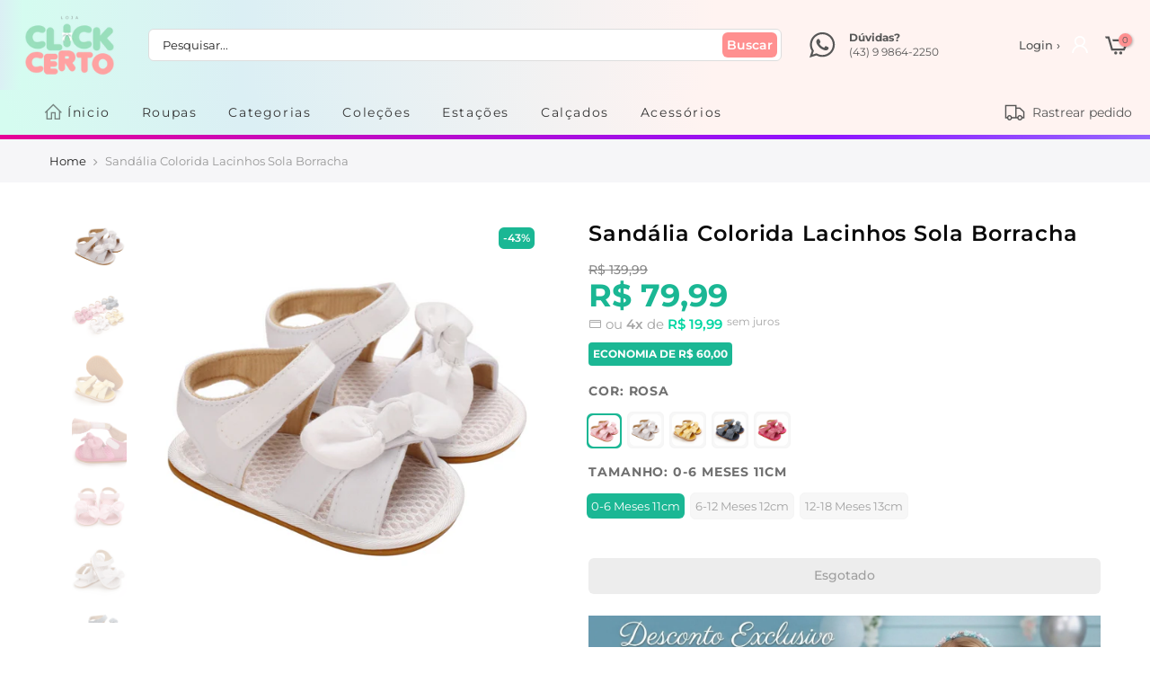

--- FILE ---
content_type: text/html; charset=utf-8
request_url: https://lojaclickcerto.com/products/sandalia-colorida-lacinhos-sola-borracha
body_size: 51747
content:
<!doctype html>
<html class="no-js" lang="pt-BR">
<head><!-- hnk portfolio proof -->
    

  <!-- Global site tag (gtag.js) - Google Ads: 10837784945 -->
<script async src="https://www.googletagmanager.com/gtag/js?id=AW-10837784945"></script>
<script>
  window.dataLayer = window.dataLayer || [];
  function gtag(){dataLayer.push(arguments);}
  gtag('js', new Date());

  gtag('config', 'AW-10837784945');
</script>
  <meta charset="utf-8">
  <meta name="viewport" content="width=device-width, initial-scale=1, maximum-scale=5, shrink-to-fit=no">
  <meta name="theme-color" content="#ffadad">
  <meta name="format-detection" content="telephone=no">
  <link rel="canonical" href="https://lojaclickcerto.com/products/sandalia-colorida-lacinhos-sola-borracha">
  <link rel="prefetch" as="document" href="https://lojaclickcerto.com">
  <link rel="dns-prefetch" href="https://cdn.shopify.com" crossorigin>
  <link rel="preconnect" href="https://cdn.shopify.com" crossorigin>
  <link rel="preconnect" href="https://monorail-edge.shopifysvc.com">
<link rel="dns-prefetch" href="https://fonts.shopifycdn.com" crossorigin>
    <link rel="preconnect" href="https://fonts.shopify.com" crossorigin>
    <link rel="preconnect" as="font" href="//lojaclickcerto.com/cdn/fonts/montserrat/montserrat_n4.81949fa0ac9fd2021e16436151e8eaa539321637.woff2" type="font/woff2" crossorigin>
    <link rel="preconnect" as="font" href="//lojaclickcerto.com/cdn/fonts/montserrat/montserrat_n4.81949fa0ac9fd2021e16436151e8eaa539321637.woff2" type="font/woff2" crossorigin>
    <link rel="preconnect" as="font" href="//lojaclickcerto.com/cdn/fonts/montserrat/montserrat_n7.3c434e22befd5c18a6b4afadb1e3d77c128c7939.woff2" type="font/woff2" crossorigin><link rel="preload" as="style" href="//lojaclickcerto.com/cdn/shop/t/14/assets/pre_theme.min.css?v=134654481472122241801660070538">
  <link rel="preload" as="style" href="//lojaclickcerto.com/cdn/shop/t/14/assets/theme.css?enable_css_minification=1&v=35130473546606266341762601309">
  <link rel="preload" href="//lojaclickcerto.com/cdn/shop/t/14/assets/jquery.min.js?v=115860211936397945481660070536" as="script">
  <script src="//lojaclickcerto.com/cdn/shop/t/14/assets/jquery.min.js?v=115860211936397945481660070536"></script><title>Sandália Colorida Lacinhos Sola Borracha &ndash; Loja Click Certo</title><meta name="description" content="Descrição do Produto Modelo:  Sandália Tecido: Courissimo Sugestão:  Meninas / qualquer ocasião Idade:            Tamanho:  0-6 Meses -     11cm  7-12 Meses -   12cm 13-18 Meses -  13cm     ✔ Enviamos para todo Brasil com seguro e código de rastreamento online. ✔ Produto com garantia. ✔ Processo de pagamento totalmente"><link rel="shortcut icon" type="image/png" href="//lojaclickcerto.com/cdn/shop/files/LOGO-02-V2_e0c221e1-806d-488a-bcc9-ae5e37c8ba82_32x.png?v=1661779490"><link rel="apple-touch-icon-precomposed" type="image/png" sizes="152x152" href="//lojaclickcerto.com/cdn/shop/files/LOGO-02-V2_e0c221e1-806d-488a-bcc9-ae5e37c8ba82_152x.png?v=1661779490"><!-- social-meta-tags.liquid --><meta name="keywords" content="Sandália Colorida Lacinhos Sola Borracha,Loja Click Certo,lojaclickcerto.com"/><meta name="author" content="Rawart"><meta property="og:site_name" content="Loja Click Certo">
<meta property="og:url" content="https://lojaclickcerto.com/products/sandalia-colorida-lacinhos-sola-borracha">
<meta property="og:title" content="Sandália Colorida Lacinhos Sola Borracha">
<meta property="og:type" content="og:product">
<meta property="og:description" content="Descrição do Produto Modelo:  Sandália Tecido: Courissimo Sugestão:  Meninas / qualquer ocasião Idade:            Tamanho:  0-6 Meses -     11cm  7-12 Meses -   12cm 13-18 Meses -  13cm     ✔ Enviamos para todo Brasil com seguro e código de rastreamento online. ✔ Produto com garantia. ✔ Processo de pagamento totalmente"><meta property="product:price:amount" content="79,99">
  <meta property="product:price:amount" content="BRL"><meta property="og:image" content="http://lojaclickcerto.com/cdn/shop/products/sandalia-colorida-lacinhos-sola-borracha-sandalia-loja-click-certo-branca-0-6-meses-11cm-827585_1200x1200.jpg?v=1654865528"><meta property="og:image" content="http://lojaclickcerto.com/cdn/shop/products/sandalia-colorida-lacinhos-sola-borracha-sandalia-loja-click-certo-517146_1200x1200.jpg?v=1654858935"><meta property="og:image" content="http://lojaclickcerto.com/cdn/shop/products/sandalia-colorida-lacinhos-sola-borracha-sandalia-loja-click-certo-677426_1200x1200.jpg?v=1654859077"><meta property="og:image:secure_url" content="https://lojaclickcerto.com/cdn/shop/products/sandalia-colorida-lacinhos-sola-borracha-sandalia-loja-click-certo-branca-0-6-meses-11cm-827585_1200x1200.jpg?v=1654865528"><meta property="og:image:secure_url" content="https://lojaclickcerto.com/cdn/shop/products/sandalia-colorida-lacinhos-sola-borracha-sandalia-loja-click-certo-517146_1200x1200.jpg?v=1654858935"><meta property="og:image:secure_url" content="https://lojaclickcerto.com/cdn/shop/products/sandalia-colorida-lacinhos-sola-borracha-sandalia-loja-click-certo-677426_1200x1200.jpg?v=1654859077"><meta name="twitter:card" content="summary_large_image">
<meta name="twitter:title" content="Sandália Colorida Lacinhos Sola Borracha">
<meta name="twitter:description" content="Descrição do Produto Modelo:  Sandália Tecido: Courissimo Sugestão:  Meninas / qualquer ocasião Idade:            Tamanho:  0-6 Meses -     11cm  7-12 Meses -   12cm 13-18 Meses -  13cm     ✔ Enviamos para todo Brasil com seguro e código de rastreamento online. ✔ Produto com garantia. ✔ Processo de pagamento totalmente"><link href="//lojaclickcerto.com/cdn/shop/t/14/assets/pre_theme.min.css?v=134654481472122241801660070538" rel="stylesheet" type="text/css" media="all" /><link rel="preload" as="script" href="//lojaclickcerto.com/cdn/shop/t/14/assets/lazysizes.min.js?v=42375952202196909721660070537">
<link rel="preload" as="script" href="//lojaclickcerto.com/cdn/shop/t/14/assets/nt_vendor2.min.js?v=42422918620433123951660070538">

<script>
  
  document.documentElement.className = document.documentElement.className.replace('no-js', 'yes-js');
  const t_name = "product",
        designMode = false, 
        t_cartCount = 0,
        ThemeNameT4='Rawart',
        ThemeNameT42='ThemeIdT4Rawart',
        themeIDt4 = 134543245527,
        ck_hostname = 'rawart-none',
        ThemeIdT4 = null,
        SopEmlT4="lojaclickcerto.com@lojaclickcerto.com",
        ThemePuT4 = '#purchase_codet4',
        t_shop_currency = "BRL", 
        t_moneyFormat = "R$ {{amount_with_comma_separator}}", 
        t_cart_url = "\/cart",
        t_cartadd_url = "\/cart\/add",
        t_cartchange_url = "\/cart\/change", 
        pr_re_url = "\/recommendations\/products"; 
        
        try {var T4AgentNT = (navigator.userAgent.indexOf('Chrome-Lighthouse') == -1)}
  catch(err){var T4AgentNT = true} 
  function onloadt4relcss(_this) {_this.onload=null;if(T4AgentNT){_this.rel='stylesheet'}}
   
  (function () {
    window.onpageshow = function() {if (performance.navigation.type === 2) {document.dispatchEvent(new CustomEvent('cart:refresh'))} }; 
  })();

var T4stt_str = { 
  "PleaseChoosePrOptions":"Selecione algumas opções de produto antes de adicionar este produto ao seu carrinho.", 
  "will_not_ship":"Não enviaremos até \u003cspan class=\"jsnt\"\u003e{{date}}\u003c\/span\u003e",
  "will_stock_after":"Voltará ao estoque após \u003cspan class=\"jsnt\"\u003e{{date}}\u003c\/span\u003e",
  "replace_item_atc":"Translation missing: pt-BR.products.product.replace_item_atc",
  "replace_item_pre":"Translation missing: pt-BR.products.product.replace_item_pre",
  "added_to_cart": "Adicionado ao Carrinho",
  "view_cart": "Veja o carrinho",
  "continue_shopping": "Continuar comprando",
  "save_js":"-[sale]%","bannerCountdown":"%D dias %H:%M:%S",
  "prItemCountdown":"%D Dias %H:%M:%S",
  "countdown_days":"dias",
  "countdown_hours":"horas",
  "countdown_mins":"minutos",
  "countdown_sec":"segundos",
  "multiple_rates": "Encontramos [number_of_rates] diferentes fretes para seu endereço  [address], começando por [rate].",
  "one_rate": "Achamos uma opção de frete disponível para o seu endereço",
  "no_rates": "Desculpe, não podemos enviar para o seu endereço",
  "rate_value": "[rate_title] por [rate]",
  "agree_checkout": "Você precisa concordar com termos e condições antes do checkout",
  "added_text_cp":"Comparar produtos"
};  
</script>

<!-- Bloqueador de compras falsas externas na shopify Rawart -->
<script>
! function(f, b, e, v, n, t, s) {
    if (f.fbq) return;
    n = f.fbq = function() {
        if (arguments[1] === "Purchase" && typeof arguments[2].order_id === "undefined") return;
        n.callMethod ? n.callMethod.apply(n, arguments) : n.queue.push(arguments)
    };
    if (!f._fbq) f._fbq = n;
    n.push = n;
    n.loaded = !0;
    n.version = '2.0';
    n.queue = [];
    t = b.createElement(e);
    t.async = !0;
    t.src = v;
    s = b.getElementsByTagName(e)[0];
    s.parentNode.insertBefore(t, s)
}(window, document, 'script','https://connect.facebook.net/en_US/fbevents.js');
fbq('init', '672232493257974');
</script>
<!-- Bloqueador de compras falsas externas na shopify Rawart -->

<link rel="preload" href="//lojaclickcerto.com/cdn/shop/t/14/assets/style.min.css?v=147946677340015719701660070540" as="style" onload="onloadt4relcss(this)"><link href="//lojaclickcerto.com/cdn/shop/t/14/assets/theme.css?enable_css_minification=1&amp;v=35130473546606266341762601309" rel="stylesheet" type="text/css" media="all" /><link id="sett_clt4" rel="preload" href="//lojaclickcerto.com/cdn/shop/t/14/assets/sett_cl.css?enable_css_minification=1&v=172314879824339907861660070539" as="style" onload="onloadt4relcss(this)"><link rel="preload" href="//lojaclickcerto.com/cdn/shop/t/14/assets/line-awesome.min.css?v=100982951485985296151660070537" as="style" onload="onloadt4relcss(this)">
<script type="text/javascript">window.addEventListener("load", function(){  $('script[src*="-lib.js"]').attr('src' , '/');}); </script>
<script id="js_lzt4" src="//lojaclickcerto.com/cdn/shop/t/14/assets/lazysizes.min.js?v=42375952202196909721660070537" defer="defer"></script>
<script src="//lojaclickcerto.com/cdn/shop/t/14/assets/nt_vendor2.min.js?v=42422918620433123951660070538" defer="defer" id="js_ntt4"
  data-theme='//lojaclickcerto.com/cdn/shop/t/14/assets/nt_theme.min.js?v=7761793919505811551660070537'
  data-stt='//lojaclickcerto.com/cdn/shop/t/14/assets/nt_settings.js?enable_js_minification=1&v=80796119691694777031767103459'
  data-cat='//lojaclickcerto.com/cdn/shop/t/14/assets/cat.min.js?v=163863302092590623691660070534' 
  data-sw='//lojaclickcerto.com/cdn/shop/t/14/assets/swatch.min.js?v=60149253912715925521660070540'
  data-prjs='//lojaclickcerto.com/cdn/shop/t/14/assets/produc.min.js?v=66856717831304081821660070538' 
  data-mail='//lojaclickcerto.com/cdn/shop/t/14/assets/platform_mail.min.js?v=129658531127528416401660070538'
  data-my='//lojaclickcerto.com/cdn/shop/t/14/assets/my.js?v=111603181540343972631660070537' data-cusp='//lojaclickcerto.com/cdn/shop/t/14/assets/my.js?v=111603181540343972631660070537' data-cur='//lojaclickcerto.com/cdn/shop/t/14/assets/my.js?v=111603181540343972631660070537' data-mdl='//lojaclickcerto.com/cdn/shop/t/14/assets/module.min.js?v=72712877271928395091660070537'
  data-map='//lojaclickcerto.com/cdn/shop/t/14/assets/maplace.min.js?v=18987'
  data-time='//lojaclickcerto.com/cdn/shop/t/14/assets/spacetime.min.js?v=18987'
  data-ins='//lojaclickcerto.com/cdn/shop/t/14/assets/nt_instagram.min.js?v=132847357865388594491660070537'
  data-user='//lojaclickcerto.com/cdn/shop/t/14/assets/interactable.min.js?v=113476397690831872211660070536'
  data-add='//lojaclickcerto.com/cdn/shop/t/14/assets/my.js?v=111603181540343972631660070537'
  data-klaviyo='//www.klaviyo.com/media/js/public/klaviyo_subscribe.js'
  data-font='iconKalles , fakalles , Pe-icon-7-stroke , Font Awesome 5 Free:n9'
  data-fm=''
  data-spcmn='//lojaclickcerto.com/cdn/shopifycloud/storefront/assets/themes_support/shopify_common-5f594365.js'
  data-cust='//lojaclickcerto.com/cdn/shop/t/14/assets/customerclnt.min.js?v=158442283697986287111660070535'
  data-cusjs='none'
  data-desadm='//lojaclickcerto.com/cdn/shop/t/14/assets/des_adm.min.js?v=122408548587493945211660070535'
  data-otherryv='//lojaclickcerto.com/cdn/shop/t/14/assets/reviewOther.js?enable_js_minification=1&v=157077235154481297451660070539'></script><style type="text/css">.parcela_comjuros {display: none;}</style><style type="text/css">:root { --colorline-background: linear-gradient(160deg, rgba(255, 236, 74, 1), rgba(252, 0, 124, 1) 38%, rgba(142, 18, 255, 1) 60%, rgba(163, 249, 253, 1) 79%, rgba(235, 253, 11, 1) 90%); }
                                                                                                             
#colorline {
        
    background: var(--colorline-background) no-repeat;
    height: 5px;
    width: 100%;
      
}
  
 
  
#colorline {
  
    background: var(--colorline-background) no-repeat;
    height: 5px;
    width: 100%;  
    background-size: 400% 400%;
    -webkit-animation: rgbAnimation 5s linear 1s infinite;
    animation: rgbAnimation 5s ease infinite;  
                     
}
  
   
  
@-webkit-keyframes rgbAnimation {
  
    0% {background-position: 0% 50%;}
    50% {background-position: 100% 50%;}
    100% {background-position: 0% 50%;}
  
}
  
@keyframes rgbAnimation {
  
    0% {background-position: 0% 50%;}
    50% {background-position: 100% 50%;}
    100% {background-position: 0% 50%;}
  
}  
     
   
  
</style>

<!-- Design do Tema Rawart --><!-- Fechamento do Design -->

<!-- Efeito do indicador de itens no carrinho --><!-- Fim do código indicador de itens no carrinho -->

<style type="text/css">   
  
::-webkit-scrollbar {
    width: 7px;
    height: 3px;
    background-color: #F5F5F5;
}
::-webkit-scrollbar-thumb {
    border-radius: 10px;
    background-color: #dddddd;
}
::-webkit-scrollbar-track {
    border-radius: 10px;
    background-color: #F5F5F5;
}   
  
#nt_wrapper {background-color: #ffffff;}  
    
/* Borda arredondada nos botões do site, etiquetas e barra de busca */         
        
.button, .buttons, .variations_form .quantity, .variations_button #ympBtn, .button.btn-cart.tc.mt__10.mb__10.js_add_ld, .quantity.pr.mr__10.qty__true, .button.button_primary, 
.cat_sortby > a, input[type="submit"], a.button, button, input[type="submit"], .newl_des_4 .signup-newsletter-form .submit-btn, .newl_des_4 .signup-newsletter-form input.input-text, 
#custom_pedido, .custom_pedido_title, .h_search_frm, .label_style_rectangular .nt_label, #shopify-section-product-recommendations .wrap_title.des_title_1.sub_title_size_0, 
  #shopify-section-recently_viewed .wrap_title.des_title_1.sub_title_size_0, #shopify-section-cart_upsell .wrap_title.des_title_1.sub_title_size_0 {

  border-radius: 6px;

}  
     
/* Banner na Home */ 
        
.mt__30.nt_banner_holder.row.fl_center.js_packery.cat_space_0 {margin: 0;}        

/* Produtos na Home */  
  
@media (max-width:768px) {.tt_txt{display:none !important;}} /* correção nas amostras de cor no celular */
  
.hover_img {background: #ffffffde;}  
  
.nt_label.out-of-stock {
    width: auto;
    padding: 0 3px;
}   
.tc.nt_labels.pa.pe_none.cw {font-weight: 600;}  

.product-inner.pr span.onsale.nt_label { 
    height: 20px;
    padding: 0 2px;
    font-size: 14px;
    font-weight: 500;
    border-radius: 0 0 8px 0;
    margin: -10px 0px 0 -10px;  
} 

#shopify-section-collection_page .flickity-viewport:before, #shopify-section-product-recommendations .flickity-viewport:before, #shopify-section-recently_viewed .flickity-viewport:before, .js_carousel .flickity-viewport:before, .related .flickity-viewport:before {border: 0 !important;}
   
.tab_se_content .col-lg-15, .type_featured_collection .col-lg-15, .type_featured_collection_owl .col-lg-15, .type_featured_collection_owl .col-lg-3, .type_featured_collection_owl .col-lg-6, .tab_se_content .col-lg-2, .type_featured_collection .col-lg-2, #shopify-section-cart_upsell .col-lg-15, .popup_prpr_wrap .col-lg-15, .medizin_laypout .col-lg-3 {
    margin: 0px 0px 13px 0px; padding: 0 !important; 
    border-radius: 6px;
    box-shadow:  0 0 !important ;    
    -moz-box-shadow:  0 0 !important ;
    -webkit-box-shadow:  0 0 !important ;
  }     
.type_carousel.type_featured_collection_owl .col-lg-2, .type_tab.type_carousel.type_tab_collection_owl .col-lg-2, .type_carousel.type_featured_collection_owl .col-lg-4, .type_tab.type_carousel.type_tab_collection_owl .col-lg-4 {    
    width: 100%;
 padding: 0 !important; 
    border-radius: 6px;
    box-shadow:  0 0 !important ;    
    -moz-box-shadow:  0 0 !important ; 
    -webkit-box-shadow:  0 0 !important ; 
}     
.tab_se_content .col-lg-3, .type_featured_collection .col-lg-3 {
    border-radius: 6px;
    box-shadow:  0 0 !important ;    
    -moz-box-shadow:  0 0 !important ;
    -webkit-box-shadow:  0 0 !important ;
}  
.tab_se_content .col-lg-3:hover, .type_featured_collection .col-lg-3:hover {
     box-shadow: 0 0 0 0 !important;
    -moz-box-shadow: 0 0 0 0 !important;
    -webkit-box-shadow: 0 0 0 0 !important;
}          
#shopify-section-collection_page .mt__30, #shopify-section-product-recommendations .col-lg-15, #shopify-section-recently_viewed .col-lg-15 {
    border-radius: 6px;
    margin: 0px 0px 13px 0px; padding: 0px !important; 
    box-shadow:  0 0 !important ;    
    -moz-box-shadow:  0 0 !important ; 
    -webkit-box-shadow:  0 0 !important ; 
}  
  
.flickity-slider .col-lg-15:hover, #shopify-section-collection_page .mt__30:hover {
     box-shadow: 0 0 0 0 !important;
    -moz-box-shadow: 0 0 0 0 !important;
    -webkit-box-shadow: 0 0 0 0 !important;
}    
.tab_se_content .product-inner.pr:hover, .flickity-slider .product-inner.pr:hover, #shopify-section-collection_page .product-inner.pr:hover, .type_featured_collection .product-inner.pr:hover {
     box-shadow: 0px 3px 24px -12px #000 !important;  
    -moz-box-shadow: 0px 3px 24px -12px #000 !important;  
    -webkit-box-shadow: 0px 3px 24px -12px #000 !important;    
}            
.tab_se_content .flickity-viewport:before {border: 0 !important;}           
.tab_se_wrap .flickity-viewport .nt_pr {  
    min-height: auto !important;
    height: 345px;
    overflow: auto;  
}          
.tab_se_content .flickity-viewport {  
    overflow-y: visible;
    overflow-x: clip;  
}      
        
@media (max-width: 768px) {
  
.tab_se_content .col-lg-15, .tab_se_content .col-lg-3, .flickity-slider .col-lg-3, .flickity-slider .col-lg-15, #shopify-section-collection_page .mt__30, .type_featured_collection .col-lg-15 {    
    max-width: 50%;
    padding: 0;
    border-radius: 0;
    box-shadow: 0 0 0 0 black !important;
    -moz-box-shadow: 0 0 0 0 black !important;
    -webkit-box-shadow: 0 0 0 0 black !important;  
}          
.tab_se_wrap .flickity-viewport .nt_pr {width: 50%;}   
.row.theiaStickySidebar.sticky .p-nav.ratio_imgtrue.row.equal_nt.nt_contain.position_8.nt_slider.pr_carousel.flickity-enabled.is-draggable.p-nav-ready {margin: 15px 0 0 0;}     
.row.theiaStickySidebar.sticky .p-nav .n-item:not(.is-nav-selected) {top: -5px;}  
        
}
        
.nt_pr .product-title {margin: 0 0 10px 0;}
        
 
        
 
  
  

.nt_pr .product-info {width: 100%;}   
.nt_pr h3.product-title {white-space: nowrap;}  
        
@media (min-width: 769px) {
  
.nt_pr .product-title {
   height: auto;
   margin: 0 0 10px 0;
   overflow: hidden;
   text-overflow: ellipsis;  
}      
.tab_se_wrap .flickity-viewport .nt_pr { 
    min-height: auto !important;
    height: auto;
    overflow: initial;
}   
.tab_se_content .col-lg-15:hover .product-title, .tab_se_content .col-lg-3:hover .product-title, .flickity-slider .col-lg-2:hover .product-title, .flickity-slider .col-lg-15:hover .product-title, #shopify-section-collection_page .mt__30:hover .product-title, .type_featured_collection .col-lg-15:hover .product-title {height: 19px;}  
.tab_se_content .col-lg-15:hover .product-title a, .tab_se_content .col-lg-3:hover .product-title a, .flickity-slider .col-lg-2:hover .product-title a, .flickity-slider .col-lg-15:hover .product-title a, #shopify-section-collection_page .mt__30:hover .product-title a, .type_featured_collection .col-lg-15:hover .product-title a {    
position: absolute;
-moz-animation: marquee 5s linear infinite;
-webkit-animation: marquee 5s linear infinite;
animation: marquee 5s linear infinite;         
}
@-moz-keyframes marquee {0% {left: 100%;}100% {left: -200%;}}
@-webkit-keyframes marquee {0% {left: 100%;}100% {left: -200%;}}
@keyframes marquee {0% {left: 100%}100% {left: -200%;}}
  
}
  
.nt_pr h3.product-title::-webkit-scrollbar-track {border-radius: 10px;background-color: #F5F5F5;}
.nt_pr h3.product-title::-webkit-scrollbar {height: 3px;}
.nt_pr h3.product-title::-webkit-scrollbar-thumb {border-radius: 10px;background-color: #dddddd;} 
        
@media (max-width: 768px) {
  
.nt_pr .product-title {
   height: 35px;
   margin: 0 0 10px 0;
   overflow: auto;
   text-overflow: clip;  
  }         
}          
  
 :root {
--home_pr_border-color: #f5f5f5;
--home_pr_border2-color: #d4d4d4;      
--home_pr_border_hover-color: #4381fc;
--home_pr_border_hover2-color: #28D8FE;  
--home_pr_border_hover3-color: #4381fc;  
}        
  
.tab_se_content .product-inner.pr:before, .flickity-slider .product-inner.pr:before, #shopify-section-collection_page .product-inner.pr:before, .type_featured_collection .product-inner.pr:before {
    
  content:"";
  position:absolute;
  top:0;
  left:0;
  right:0;
  bottom:0;
  border-radius:6px; 
  padding:1px; 
  background:linear-gradient(0deg, var(--home_pr_border-color), var(--home_pr_border2-color)); 
  -webkit-mask: 
     linear-gradient(#fff 0 0) content-box, 
     linear-gradient(#fff 0 0);
  -webkit-mask-composite: destination-out; 
  mask-composite: exclude; 
    
}  
.tab_se_content .product-inner.pr:hover, .flickity-slider .product-inner.pr:hover, #shopify-section-collection_page .product-inner.pr:hover, .type_featured_collection .product-inner.pr:hover {
  box-shadow: 0px 8px 7px -3px #e5e5e5;
  -moz-box-shadow: 0px 8px 7px -3px #e5e5e5;
  -webkit-box-shadow: 0px 8px 7px -3px #e5e5e5; 
}  
.tab_se_content .product-inner.pr:hover:before, .flickity-slider .product-inner.pr:hover:before, #shopify-section-collection_page .product-inner.pr:hover:before, .type_featured_collection .product-inner.pr:hover:before {    
  content:"";
  position:absolute;
  top:0;
  left:0;
  right:0;
  bottom:0;
  border-radius:6px; 
  padding:2px; 
  background:linear-gradient(0deg, var(--home_pr_border_hover-color), var(--home_pr_border_hover2-color), var(--home_pr_border_hover3-color)); 
  -webkit-mask: 
     linear-gradient(#fff 0 0) content-box, 
     linear-gradient(#fff 0 0);
  -webkit-mask-composite: destination-out; 
  mask-composite: exclude;     
}
          
@media (max-width: 768px) {
  
.tab_se_content .product-inner.pr:before, .flickity-slider .col-lg-15:before, #shopify-section-collection_page .mt__30:before {border-radius:6px;}
        
}          
          
/* Coleção */           
          
.product-inner.pr {  
    border: 0 !important;
    border-radius: 6px;
    padding: 10px;
    margin: 0 5px;  
}           
.on_list_view_true .grid-sizer + .pr_list_item .product-inner, .on_list_view_true .pr_list_item:first-child .product-inner {margin-top: 0 !important;}          
  
                              
        
/* Wishlist fix */
        
.nt_add_w.ts__03.order-3 {  
    margin: 0 0px 0 10px;
    border: 1px solid #e3e3e3;  
}                    
          
@media (max-width: 768px) {

.nt_add_w.ts__03.order-3 {margin: 0 9px 0 0px;}
  
}
          
/* Carrinho pop-up */ 
  
.nt_mini_cart {
    border-radius: 9px;
    box-shadow: 0 0 13px -7px black;
  -moz-box-shadow: 0 0 13px -7px black;
  -webkit-box-shadow: 0 0 13px -7px black;
}      
.mini_cart_footer {
    border-top: 1px solid #dbdbdb;
    border-radius: 0 0 6px 6px;
    box-shadow: 0 0 0 0;
    -moz-box-shadow: 0 0 0 0;
    -webkit-box-shadow: 0 0 0 0;	
}    
.mini_cart_content .mini_cart_item {transition:none;}  
  
.popup-added_to_cart {  
    padding: 20px;
    border-radius: 10px;
    box-shadow: 0 0 17px -5px black;  
    -moz-box-shadow: 0 0 17px -5px black; 
    -webkit-box-shadow: 0 0 17px -5px black; 	
}    
.popup-added_to_cart .view-cart {
  
    background: #33c09e;
    color: #ffffff;
    display: inline-flex;
    align-content: center;
    align-items: center;
    border: 0;
    box-shadow: 0 0 42px -28px black inset;
    -moz-box-shadow: 0 0 42px -28px black inset; 
    -webkit-box-shadow: 0 0 42px -28px black inset;	
  
}    
.pop_cart_text {  
    
    display: none;
    
    margin: 7px 0 30px 0;
    font-size: 23px;
    font-weight: 500;
    color: #000;  
}   
.pop_cart_img {  
    
    display: none;
      
}             
.mini_cart_footer .total .cart_tot_price { 
    font-size: 23px;
    font-weight: 700;  
}
          
/* Carrinho cabeçalho - efeito ao passar o mouse */     
          
.mini_cart_actions .quantity {border: 1px solid #e3e3e3;}                    
.mini_cart_content .mini_cart_item:hover {    
    border-radius: 10px 10px 0 0;
    box-shadow: 0 0 0 0;  
    -moz-box-shadow: 0 0 0 0; 
    -webkit-box-shadow: 0 0 0 0; 	
}          
        
/* Corrige o bug do carrinho quando carrega o site */
        
.clno-touchevents .cart_pos_dropdown #nt_cart_canvas {display: none;}     
.clno-touchevents #nt_cart_canvas.current_hover {display: block;}
          
/* Cor do botão no carrinho */          
          
.mini_cart_footer a.button.btn-cart {  
    background: #33c09e;
    color:#ffffff;
    border: 0;  
}     
          
/* Página de carrinho */   
          
.cart_price del {font-size: 14px;}                      
.cart_price ins {font-size: 16px;margin: 10px;}           
.cart-item-price.fwm.cd.js_tt_price_it {font-size: 15px;}          
        
/* --------------------------- */         
        
.product__policies.rte.cb {display: none;}  
          
/* Botão de produto esgotado */            
          
#out_stock_ppr {    
    background: #ededed;
    width: 100%;
    border: 0;
    font-weight: 500;
    color: #9f9f9f;
    text-align: center;
    padding: 10px;    
}
  
  
          
/* Produtos Recomendados na página de produto e carrinho */    
          
#shopify-section-product-recommendations .wrap_title.des_title_1.sub_title_size_0, #shopify-section-recently_viewed .wrap_title.des_title_1.sub_title_size_0, #shopify-section-cart_upsell .wrap_title.des_title_1.sub_title_size_0 {  
    background: #f6f6f8;
    display: flex;
    width: 100%;
    padding: 10px;    
}          
#shopify-section-product-recommendations .flickity-enabled, #shopify-section-recently_viewed .flickity-enabled, #shopify-section-cart_upsell .flickity-enabled {margin: 20px 0;}           
#shopify-section-product-recommendations .section-title.tc.pr.flex.fl_center.al_center.fs__24.title_1, #shopify-section-recently_viewed .section-title.tc.pr.flex.fl_center.al_center.fs__24.title_1, #shopify-section-cart_upsell .section-title.tc.pr.flex.fl_center.al_center.fs__24.title_1 {     
    font-size: 13px;
    font-weight: 600;
    color: #727272;
    text-transform: uppercase;    
}           
  
#shopify-section-product-recommendations .mr__10.ml__10, #shopify-section-recently_viewed .mr__10.ml__10, #shopify-section-cart_upsell .mr__10.ml__10 {display: flex;align-items: center;}          
 
 
  
/* Cor do popup de imagem */   
  
.pswp__ui--fit .pswp__caption,.pswp_tp_light .pswp__ui--fit .pswp__top-bar {background:#37475a;}  
.pswp_tp_light .pswp__button--arrow--left:before,.pswp_tp_light .pswp__button--arrow--right:before {  
  background-color:#37475a;
  color:#ffffff;      
}
  
/* Indicador dos sliders */        
    
.flickity-prev-next-button.previous, .flickity-prev-next-button.next {    
    background: white;
    box-shadow: 0px 0px 6px -3px #000000;
    -moz-box-shadow: 0px 0px 6px -3px #000000;
    -webkit-box-shadow: 0px 0px 6px -3px #000000;	
    border-radius: 10em;
    border: 3px solid transparent;
    color: #858585;
    z-index: 100;   
}          
.flickity-prev-next-button:hover:before {color: #afafaf;}
    
@media (max-width: 768px) { 
  
.products:not(.articles) .flickity-prev-next-button {    
    top: 30%;
    transform: none;
    opacity: 0.5 !important;
    box-shadow: 0px 0px 15px -6px black;
    -moz-box-shadow: 0px 0px 15px -6px black;
    -webkit-box-shadow: 0px 0px 15px -6px black;		
    border-radius: 10em;
    margin: -11px;    
}    
.single_add_to_cart_button {    
    width: 100%;
    margin: 0;
    -ms-flex-preferred-size: 0;
    flex-basis: 0;
    -ms-flex-positive: 1;
    flex-grow: 1;
    max-width: 100%;    
   }      
}
    
@media (max-width: 360px) {.single_add_to_cart_button {width: 100%;font-size: 11px;margin: 0;}}
  
/* Produtos na busca */          
          
 
            
.parcela2,.parcela3,.parcela4,.parcela5,.parcela6,.parcela7,.parcela8,.parcela9,.parcela10,.parcela11,.parcela12 {color: var(--rawart5-color);font-weight: 600;}                  
.parcelageral {font-size: var(--parcela_size_home_mobile-font);}
          
.parcela_semjuros.parcela { 
    font-size: 10px;
    position: relative;
    margin: 3px 0;
    text-transform: lowercase;
    float: inherit; 
    top: -3px;  
}  
  
@media (max-width:768px) {
  
.parcela_semjuros.parcela {  
    display: block;
    width: 61px;
    border: 1px solid #e6e6e6;
    padding: 1px 4px;
    border-radius: 6px;  
  }    
}  
  
/* Página de produto */  
  
.bgbl.pt__20.pb__20.lh__1 {
    background: #f6f6f8 ;
    
    background-size:cover;
  
    background-repeat:no-repeat; 
  
    background-position:; 
  
    padding: 15px 0;
  
    text-align:left; 
}  
.sp-breadcrumb {
    color: #979797;
} 
.sp-breadcrumb a {
    color: #222;
}  

 
  
/* Barra de Admin Shopify */   
  
#admin-bar-iframe {display:none;}  
  

  
html {padding: 0 !important;}  
#preview-bar-iframe {display: none !important;}

  
  
   
  
/* DSReviews */
  
.get-reviews-number-reviews {
    color: var(--grapps-star-color);
}  
  
   

  
  
  
      
.theiaStickySidebar .grapps__review_filter {width: 60px;}   
.theiaStickySidebar .grapps__box_l {  
   width: 60% !important;
   display: block;
   margin: 33px 0 0 0px;
}  
.theiaStickySidebar .grapps__box_line {margin: 15px 0 0px 37px;}     
.get-reviews-collection-item .get-reviews-number-reviews {  
   padding: 0 !important;
   position: relative;
   top: -1px;
} 
  
@media (max-width: 768px) {
  
.theiaStickySidebar .grapps__box_l {  
    width: 100% !important;
    display: flex !important;  
}    
.grapps__review_button {padding: 10px;}
  
} 
  
   
    
</style><script>window.performance && window.performance.mark && window.performance.mark('shopify.content_for_header.start');</script><meta name="google-site-verification" content="z_BRCZFsCy6tMtYCKBQ-Anm4AxzkhX6Q8WR2tVhp1-4">
<meta id="shopify-digital-wallet" name="shopify-digital-wallet" content="/25645416500/digital_wallets/dialog">
<link rel="alternate" type="application/json+oembed" href="https://lojaclickcerto.com/products/sandalia-colorida-lacinhos-sola-borracha.oembed">
<script async="async" src="/checkouts/internal/preloads.js?locale=pt-BR"></script>
<script id="shopify-features" type="application/json">{"accessToken":"494eb6f41f797d2c4eb31fb2b87d977e","betas":["rich-media-storefront-analytics"],"domain":"lojaclickcerto.com","predictiveSearch":true,"shopId":25645416500,"locale":"pt-br"}</script>
<script>var Shopify = Shopify || {};
Shopify.shop = "loja-click-certo.myshopify.com";
Shopify.locale = "pt-BR";
Shopify.currency = {"active":"BRL","rate":"1.0"};
Shopify.country = "BR";
Shopify.theme = {"name":"Rawart ","id":134543245527,"schema_name":"Rawart","schema_version":"v2.3.6","theme_store_id":null,"role":"main"};
Shopify.theme.handle = "null";
Shopify.theme.style = {"id":null,"handle":null};
Shopify.cdnHost = "lojaclickcerto.com/cdn";
Shopify.routes = Shopify.routes || {};
Shopify.routes.root = "/";</script>
<script type="module">!function(o){(o.Shopify=o.Shopify||{}).modules=!0}(window);</script>
<script>!function(o){function n(){var o=[];function n(){o.push(Array.prototype.slice.apply(arguments))}return n.q=o,n}var t=o.Shopify=o.Shopify||{};t.loadFeatures=n(),t.autoloadFeatures=n()}(window);</script>
<script id="shop-js-analytics" type="application/json">{"pageType":"product"}</script>
<script defer="defer" async type="module" src="//lojaclickcerto.com/cdn/shopifycloud/shop-js/modules/v2/client.init-shop-cart-sync_CS3CrLRG.pt-BR.esm.js"></script>
<script defer="defer" async type="module" src="//lojaclickcerto.com/cdn/shopifycloud/shop-js/modules/v2/chunk.common_CdDurduq.esm.js"></script>
<script defer="defer" async type="module" src="//lojaclickcerto.com/cdn/shopifycloud/shop-js/modules/v2/chunk.modal_BICiqEIN.esm.js"></script>
<script type="module">
  await import("//lojaclickcerto.com/cdn/shopifycloud/shop-js/modules/v2/client.init-shop-cart-sync_CS3CrLRG.pt-BR.esm.js");
await import("//lojaclickcerto.com/cdn/shopifycloud/shop-js/modules/v2/chunk.common_CdDurduq.esm.js");
await import("//lojaclickcerto.com/cdn/shopifycloud/shop-js/modules/v2/chunk.modal_BICiqEIN.esm.js");

  window.Shopify.SignInWithShop?.initShopCartSync?.({"fedCMEnabled":true,"windoidEnabled":true});

</script>
<script>(function() {
  var isLoaded = false;
  function asyncLoad() {
    if (isLoaded) return;
    isLoaded = true;
    var urls = ["\/\/cdn.shopify.com\/proxy\/04143d54aadfbf8712735d08f2e222d3ca07497250f6ad6f1d03084ce0cdfce7\/lojaclickcerto.activehosted.com\/js\/site-tracking.php?shop=loja-click-certo.myshopify.com\u0026sp-cache-control=cHVibGljLCBtYXgtYWdlPTkwMA","https:\/\/multifbpixels.website\/addPixelCode.js?access_token=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\u0026server=https:\/\/multifbpixels.website\/\u0026shop=loja-click-certo.myshopify.com"];
    for (var i = 0; i < urls.length; i++) {
      var s = document.createElement('script');
      s.type = 'text/javascript';
      s.async = true;
      s.src = urls[i];
      var x = document.getElementsByTagName('script')[0];
      x.parentNode.insertBefore(s, x);
    }
  };
  if(window.attachEvent) {
    window.attachEvent('onload', asyncLoad);
  } else {
    window.addEventListener('load', asyncLoad, false);
  }
})();</script>
<script id="__st">var __st={"a":25645416500,"offset":-10800,"reqid":"3294165f-0ae8-4544-a00a-e5a76c46b204-1769648468","pageurl":"lojaclickcerto.com\/products\/sandalia-colorida-lacinhos-sola-borracha","u":"727a7eba74ed","p":"product","rtyp":"product","rid":6690222342293};</script>
<script>window.ShopifyPaypalV4VisibilityTracking = true;</script>
<script id="captcha-bootstrap">!function(){'use strict';const t='contact',e='account',n='new_comment',o=[[t,t],['blogs',n],['comments',n],[t,'customer']],c=[[e,'customer_login'],[e,'guest_login'],[e,'recover_customer_password'],[e,'create_customer']],r=t=>t.map((([t,e])=>`form[action*='/${t}']:not([data-nocaptcha='true']) input[name='form_type'][value='${e}']`)).join(','),a=t=>()=>t?[...document.querySelectorAll(t)].map((t=>t.form)):[];function s(){const t=[...o],e=r(t);return a(e)}const i='password',u='form_key',d=['recaptcha-v3-token','g-recaptcha-response','h-captcha-response',i],f=()=>{try{return window.sessionStorage}catch{return}},m='__shopify_v',_=t=>t.elements[u];function p(t,e,n=!1){try{const o=window.sessionStorage,c=JSON.parse(o.getItem(e)),{data:r}=function(t){const{data:e,action:n}=t;return t[m]||n?{data:e,action:n}:{data:t,action:n}}(c);for(const[e,n]of Object.entries(r))t.elements[e]&&(t.elements[e].value=n);n&&o.removeItem(e)}catch(o){console.error('form repopulation failed',{error:o})}}const l='form_type',E='cptcha';function T(t){t.dataset[E]=!0}const w=window,h=w.document,L='Shopify',v='ce_forms',y='captcha';let A=!1;((t,e)=>{const n=(g='f06e6c50-85a8-45c8-87d0-21a2b65856fe',I='https://cdn.shopify.com/shopifycloud/storefront-forms-hcaptcha/ce_storefront_forms_captcha_hcaptcha.v1.5.2.iife.js',D={infoText:'Protegido por hCaptcha',privacyText:'Privacidade',termsText:'Termos'},(t,e,n)=>{const o=w[L][v],c=o.bindForm;if(c)return c(t,g,e,D).then(n);var r;o.q.push([[t,g,e,D],n]),r=I,A||(h.body.append(Object.assign(h.createElement('script'),{id:'captcha-provider',async:!0,src:r})),A=!0)});var g,I,D;w[L]=w[L]||{},w[L][v]=w[L][v]||{},w[L][v].q=[],w[L][y]=w[L][y]||{},w[L][y].protect=function(t,e){n(t,void 0,e),T(t)},Object.freeze(w[L][y]),function(t,e,n,w,h,L){const[v,y,A,g]=function(t,e,n){const i=e?o:[],u=t?c:[],d=[...i,...u],f=r(d),m=r(i),_=r(d.filter((([t,e])=>n.includes(e))));return[a(f),a(m),a(_),s()]}(w,h,L),I=t=>{const e=t.target;return e instanceof HTMLFormElement?e:e&&e.form},D=t=>v().includes(t);t.addEventListener('submit',(t=>{const e=I(t);if(!e)return;const n=D(e)&&!e.dataset.hcaptchaBound&&!e.dataset.recaptchaBound,o=_(e),c=g().includes(e)&&(!o||!o.value);(n||c)&&t.preventDefault(),c&&!n&&(function(t){try{if(!f())return;!function(t){const e=f();if(!e)return;const n=_(t);if(!n)return;const o=n.value;o&&e.removeItem(o)}(t);const e=Array.from(Array(32),(()=>Math.random().toString(36)[2])).join('');!function(t,e){_(t)||t.append(Object.assign(document.createElement('input'),{type:'hidden',name:u})),t.elements[u].value=e}(t,e),function(t,e){const n=f();if(!n)return;const o=[...t.querySelectorAll(`input[type='${i}']`)].map((({name:t})=>t)),c=[...d,...o],r={};for(const[a,s]of new FormData(t).entries())c.includes(a)||(r[a]=s);n.setItem(e,JSON.stringify({[m]:1,action:t.action,data:r}))}(t,e)}catch(e){console.error('failed to persist form',e)}}(e),e.submit())}));const S=(t,e)=>{t&&!t.dataset[E]&&(n(t,e.some((e=>e===t))),T(t))};for(const o of['focusin','change'])t.addEventListener(o,(t=>{const e=I(t);D(e)&&S(e,y())}));const B=e.get('form_key'),M=e.get(l),P=B&&M;t.addEventListener('DOMContentLoaded',(()=>{const t=y();if(P)for(const e of t)e.elements[l].value===M&&p(e,B);[...new Set([...A(),...v().filter((t=>'true'===t.dataset.shopifyCaptcha))])].forEach((e=>S(e,t)))}))}(h,new URLSearchParams(w.location.search),n,t,e,['guest_login'])})(!0,!0)}();</script>
<script integrity="sha256-4kQ18oKyAcykRKYeNunJcIwy7WH5gtpwJnB7kiuLZ1E=" data-source-attribution="shopify.loadfeatures" defer="defer" src="//lojaclickcerto.com/cdn/shopifycloud/storefront/assets/storefront/load_feature-a0a9edcb.js" crossorigin="anonymous"></script>
<script data-source-attribution="shopify.dynamic_checkout.dynamic.init">var Shopify=Shopify||{};Shopify.PaymentButton=Shopify.PaymentButton||{isStorefrontPortableWallets:!0,init:function(){window.Shopify.PaymentButton.init=function(){};var t=document.createElement("script");t.src="https://lojaclickcerto.com/cdn/shopifycloud/portable-wallets/latest/portable-wallets.pt-br.js",t.type="module",document.head.appendChild(t)}};
</script>
<script data-source-attribution="shopify.dynamic_checkout.buyer_consent">
  function portableWalletsHideBuyerConsent(e){var t=document.getElementById("shopify-buyer-consent"),n=document.getElementById("shopify-subscription-policy-button");t&&n&&(t.classList.add("hidden"),t.setAttribute("aria-hidden","true"),n.removeEventListener("click",e))}function portableWalletsShowBuyerConsent(e){var t=document.getElementById("shopify-buyer-consent"),n=document.getElementById("shopify-subscription-policy-button");t&&n&&(t.classList.remove("hidden"),t.removeAttribute("aria-hidden"),n.addEventListener("click",e))}window.Shopify?.PaymentButton&&(window.Shopify.PaymentButton.hideBuyerConsent=portableWalletsHideBuyerConsent,window.Shopify.PaymentButton.showBuyerConsent=portableWalletsShowBuyerConsent);
</script>
<script data-source-attribution="shopify.dynamic_checkout.cart.bootstrap">document.addEventListener("DOMContentLoaded",(function(){function t(){return document.querySelector("shopify-accelerated-checkout-cart, shopify-accelerated-checkout")}if(t())Shopify.PaymentButton.init();else{new MutationObserver((function(e,n){t()&&(Shopify.PaymentButton.init(),n.disconnect())})).observe(document.body,{childList:!0,subtree:!0})}}));
</script>

<script>window.performance && window.performance.mark && window.performance.mark('shopify.content_for_header.end');</script>


  
 <script>
    
    
    
    
    
    var tracklead_conversion_data = {page_type : 'product', event : 'view_item', cart_items_count : "0", data : {product_data : [{variant_id : 39704196120725, id : 6690222342293, name : "Sandália Colorida Lacinhos Sola Borracha", price : "79.99", currency : "BRL", sku : "14:1052;200000264:201336170", brand : "Loja Click Certo", variant : "Rosa / 0-6 Meses 11cm", category : "Sandália", quantity : "1" }], total_price : "79.99", shop_currency : "BRL"}};
    
    <!-- Google Tag Manager -->
document.addEventListener("DOMContentLoaded", function() {
  setTimeout(function() {
    (function(w, d, s, l, i) {
      w[l] = w[l] || [];
      w[l].push({ "gtm.start": new Date().getTime(), event: "gtm.js" });
      var f = d.getElementsByTagName(s)[0],
        j = d.createElement(s),
        dl = l != "dataLayer" ? "&l=" + l : "";
      j.async = true;
      j.src = "https://www.googletagmanager.com/gtm.js?id=" + i + dl;
      f.parentNode.insertBefore(j, f);
    })(window, document, "script", "dataLayer", "GTM-WT4TBBV");
  }, 500);
});
<!-- End Google Tag Manager -->
</script>
<!-- BEGIN app block: shopify://apps/yaco-progress-bar/blocks/embed/0f6d8c64-f626-4882-ae78-ad743abc4e0a -->
  <!-- BEGIN app snippet: styles --><style id="cupb-liquid-source-css">
@keyframes stripes-scroll{0%{background-position:0 0}to{background-position:200% 0}}@keyframes stripes-scroll-reverse{0%{background-position:200% 0}to{background-position:0 0}}@keyframes gradient-scroll{0%{background-position:200% 50%}to{background-position:0% 50%}}@keyframes gradient-scroll-reverse{0%{background-position:0% 50%}to{background-position:200% 50%}}.coyaka-upsell-progress-bar{--background-1: rgba(var(--color-button), var(--alpha-button-background));--background-2: var(--background-1, var(--color-accent));--background-with-alpha: var(--background-2, rgba(18, 18, 18, 1))}.cupb__progress:after,.goal-image-marker .cupb__list-item__is-reached .cupb__marker{background:var(--background-with-alpha)}.shopify-section.shopify-section-group-header-group.section:has(.coyaka-upsell-progress-bar.config-flagaholicsinc){background:#ca2026;color:#f9f9fa}.shopify-section.shopify-section-group-header-group.section:has(.coyaka-upsell-progress-bar.config-flagaholicsinc) .coyaka-upsell-progress-bar{margin-bottom:0}.shopify-section.shopify-section-group-header-group.section:has(.coyaka-upsell-progress-bar.config-flagaholicsinc) .coyaka-upsell-progress-bar .cupb__progress:after{background:#9b1a1f}*:not(cart-drawer):has(>.coyaka-upsell-progress-bar){container-type:inline-size;container-name:wrapperContainer;align-self:stretch}.coyaka-upsell-progress-bar{position:relative;z-index:0;clear:both;display:flex;flex-direction:column;font-size:16px;margin:0 0 20px;max-width:1000px;border-width:0;border-style:solid}.coyaka-upsell-progress-bar.cupb_editor_hover,.cupb_isThemeEditor .coyaka-upsell-progress-bar{--hover-border-width: 4px;z-index:10000}.coyaka-upsell-progress-bar.cupb_editor_hover.inspector-install:after,.cupb_isThemeEditor .coyaka-upsell-progress-bar.inspector-install:after{content:" ";position:absolute;top:calc(var(--hover-border-width) * -2);right:calc(var(--hover-border-width) * -2);bottom:calc(var(--hover-border-width) * -2);left:calc(var(--hover-border-width) * -2);border:var(--hover-border-width) dotted transparent;border-radius:7px;transition:border .2s ease-in-out}.coyaka-upsell-progress-bar.cupb_editor_hover.inspector-install.cupb_editor_hover,.coyaka-upsell-progress-bar.cupb_editor_hover.inspector-install:hover,.cupb_isThemeEditor .coyaka-upsell-progress-bar.inspector-install.cupb_editor_hover,.cupb_isThemeEditor .coyaka-upsell-progress-bar.inspector-install:hover{cursor:pointer}.coyaka-upsell-progress-bar.cupb_editor_hover.inspector-install.cupb_editor_hover:after,.coyaka-upsell-progress-bar.cupb_editor_hover.inspector-install:hover:after,.cupb_isThemeEditor .coyaka-upsell-progress-bar.inspector-install.cupb_editor_hover:after,.cupb_isThemeEditor .coyaka-upsell-progress-bar.inspector-install:hover:after{border:var(--hover-border-width) dotted #a1a1a1}.coyaka-upsell-progress-bar.cupb_editor_hover.hide:not(.force-hide),.cupb_isThemeEditor .coyaka-upsell-progress-bar.hide:not(.force-hide){display:block!important;border:2px dotted #4a4a4a;border-radius:4px;color:#4a4a4a;text-align:center;padding:10px!important}.coyaka-upsell-progress-bar.cupb_editor_hover.hide:not(.force-hide):before,.cupb_isThemeEditor .coyaka-upsell-progress-bar.hide:not(.force-hide):before{content:"Yaco Progress Bar placeholder"}@container wrapperContainer (min-width: 1000px){.coyaka-upsell-progress-bar,.coyaka-upsell-progress-bar.animated--entered,.coyaka-upsell-progress-bar.appear{margin-left:auto;margin-right:auto}}.previewWrapper .coyaka-upsell-progress-bar{margin-left:inherit;margin-right:inherit}.coyaka-upsell-progress-bar+style+.coyaka-upsell-progress-bar,.coyaka-upsell-progress-bar+.coyaka-upsell-progress-bar,.coyaka-upsell-progress-bar.auto-install+div>.coyaka-upsell-progress-bar.auto-install{display:none}.coyaka-upsell-progress-bar.animated{overflow:hidden;padding-top:0;padding-bottom:0;max-height:0;transition:max-height .3s ease-in-out,padding-top .3s ease-in-out,padding-bottom .3s ease-in-out;transform:translateZ(0)}.coyaka-upsell-progress-bar.animated.appear{max-height:200px}.coyaka-upsell-progress-bar div:empty{display:block}.coyaka-upsell-progress-bar.hide{display:none}.drawer .coyaka-upsell-progress-bar.maxWidth500,.coyaka-upsell-progress-bar.maxWidth500{max-width:500px}.drawer .coyaka-upsell-progress-bar.maxWidth620,.coyaka-upsell-progress-bar.maxWidth620{max-width:620px}.drawer .coyaka-upsell-progress-bar.paddingTop0,.coyaka-upsell-progress-bar.paddingTop0{padding-top:0}.drawer .coyaka-upsell-progress-bar.paddingBottom0,.coyaka-upsell-progress-bar.paddingBottom0{padding-bottom:0}.drawer .coyaka-upsell-progress-bar.paddingTop10,.coyaka-upsell-progress-bar.paddingTop10{padding-top:10px}.drawer .coyaka-upsell-progress-bar.paddingBottom10,.coyaka-upsell-progress-bar.paddingBottom10{padding-bottom:10px}.drawer .coyaka-upsell-progress-bar.paddingTop12,.coyaka-upsell-progress-bar.paddingTop12{padding-top:12px}.drawer .coyaka-upsell-progress-bar.paddingBottom12,.coyaka-upsell-progress-bar.paddingBottom12{padding-bottom:12px}.drawer .coyaka-upsell-progress-bar.paddingTop15,.coyaka-upsell-progress-bar.paddingTop15{padding-top:15px}.drawer .coyaka-upsell-progress-bar.paddingBottom15,.coyaka-upsell-progress-bar.paddingBottom15{padding-bottom:15px}.drawer .coyaka-upsell-progress-bar.paddingTop16,.coyaka-upsell-progress-bar.paddingTop16{padding-top:16px}.drawer .coyaka-upsell-progress-bar.paddingBottom16,.coyaka-upsell-progress-bar.paddingBottom16{padding-bottom:16px}.drawer .coyaka-upsell-progress-bar.paddingTop20,.coyaka-upsell-progress-bar.paddingTop20{padding-top:20px}.drawer .coyaka-upsell-progress-bar.paddingBottom20,.coyaka-upsell-progress-bar.paddingBottom20{padding-bottom:20px}.drawer .coyaka-upsell-progress-bar.paddingTop24,.coyaka-upsell-progress-bar.paddingTop24{padding-top:24px}.drawer .coyaka-upsell-progress-bar.paddingBottom24,.coyaka-upsell-progress-bar.paddingBottom24{padding-bottom:24px}.drawer .coyaka-upsell-progress-bar.paddingTop30,.coyaka-upsell-progress-bar.paddingTop30{padding-top:30px}.drawer .coyaka-upsell-progress-bar.paddingBottom30,.coyaka-upsell-progress-bar.paddingBottom30{padding-bottom:30px}.drawer .coyaka-upsell-progress-bar.paddingTop40,.coyaka-upsell-progress-bar.paddingTop40{padding-top:40px}.drawer .coyaka-upsell-progress-bar.paddingBottom40,.coyaka-upsell-progress-bar.paddingBottom40{padding-bottom:40px}.drawer .coyaka-upsell-progress-bar.marginLeftAuto,.coyaka-upsell-progress-bar.marginLeftAuto{margin-left:auto}.drawer .coyaka-upsell-progress-bar.marginRightAuto,.coyaka-upsell-progress-bar.marginRightAuto{margin-right:auto}.drawer .coyaka-upsell-progress-bar.marginLeft0,.coyaka-upsell-progress-bar.marginLeft0{margin-left:0}.drawer .coyaka-upsell-progress-bar.marginRight0,.coyaka-upsell-progress-bar.marginRight0{margin-right:0}.drawer .coyaka-upsell-progress-bar.marginLeft5,.coyaka-upsell-progress-bar.marginLeft5{margin-left:5px}.drawer .coyaka-upsell-progress-bar.marginRight5,.coyaka-upsell-progress-bar.marginRight5{margin-right:5px}.drawer .coyaka-upsell-progress-bar.marginLeft10,.coyaka-upsell-progress-bar.marginLeft10{margin-left:10px}.drawer .coyaka-upsell-progress-bar.marginRight10,.coyaka-upsell-progress-bar.marginRight10{margin-right:10px}.drawer .coyaka-upsell-progress-bar.marginLeft15,.coyaka-upsell-progress-bar.marginLeft15{margin-left:15px}.drawer .coyaka-upsell-progress-bar.marginRight15,.coyaka-upsell-progress-bar.marginRight15{margin-right:15px}.drawer .coyaka-upsell-progress-bar.paddingLeft15,.coyaka-upsell-progress-bar.paddingLeft15{padding-left:15px}.drawer .coyaka-upsell-progress-bar.paddingRight15,.coyaka-upsell-progress-bar.paddingRight15{padding-right:15px}.drawer .coyaka-upsell-progress-bar.marginLeft20,.coyaka-upsell-progress-bar.marginLeft20{margin-left:20px}.drawer .coyaka-upsell-progress-bar.marginRight20,.coyaka-upsell-progress-bar.marginRight20{margin-right:20px}.drawer .coyaka-upsell-progress-bar.paddingLeft20,.coyaka-upsell-progress-bar.paddingLeft20{padding-left:20px}.drawer .coyaka-upsell-progress-bar.paddingRight20,.coyaka-upsell-progress-bar.paddingRight20{padding-right:20px}.drawer .coyaka-upsell-progress-bar.marginLeft30,.coyaka-upsell-progress-bar.marginLeft30{margin-left:30px}.drawer .coyaka-upsell-progress-bar.marginRight30,.coyaka-upsell-progress-bar.marginRight30{margin-right:30px}.drawer .coyaka-upsell-progress-bar.paddingLeft30,.coyaka-upsell-progress-bar.paddingLeft30{padding-left:30px}.drawer .coyaka-upsell-progress-bar.paddingRight30,.coyaka-upsell-progress-bar.paddingRight30{padding-right:30px}.drawer .coyaka-upsell-progress-bar.marginLeft40,.coyaka-upsell-progress-bar.marginLeft40{margin-left:40px}.drawer .coyaka-upsell-progress-bar.marginRight40,.coyaka-upsell-progress-bar.marginRight40{margin-right:40px}.drawer .coyaka-upsell-progress-bar.marginLeftM10,.coyaka-upsell-progress-bar.marginLeftM10{margin-left:-10px}.drawer .coyaka-upsell-progress-bar.marginRightM10,.coyaka-upsell-progress-bar.marginRightM10{margin-right:-10px}.drawer .coyaka-upsell-progress-bar.marginLeftM20,.coyaka-upsell-progress-bar.marginLeftM20{margin-left:-20px}.drawer .coyaka-upsell-progress-bar.marginRightM20,.coyaka-upsell-progress-bar.marginRightM20{margin-right:-20px}.drawer .coyaka-upsell-progress-bar.marginLeftM30,.coyaka-upsell-progress-bar.marginLeftM30{margin-left:-30px}.drawer .coyaka-upsell-progress-bar.marginRightM30,.coyaka-upsell-progress-bar.marginRightM30{margin-right:-30px}.drawer .coyaka-upsell-progress-bar.marginTop0,.coyaka-upsell-progress-bar.marginTop0{margin-top:0}.drawer .coyaka-upsell-progress-bar.marginBottom0,.coyaka-upsell-progress-bar.marginBottom0{margin-bottom:0}.drawer .coyaka-upsell-progress-bar.marginTop10,.coyaka-upsell-progress-bar.marginTop10{margin-top:10px}.drawer .coyaka-upsell-progress-bar.marginBottom10,.coyaka-upsell-progress-bar.marginBottom10{margin-bottom:10px}.drawer .coyaka-upsell-progress-bar.marginTop12,.coyaka-upsell-progress-bar.marginTop12{margin-top:12px}.drawer .coyaka-upsell-progress-bar.marginBottom12,.coyaka-upsell-progress-bar.marginBottom12{margin-bottom:12px}.drawer .coyaka-upsell-progress-bar.marginTop15,.coyaka-upsell-progress-bar.marginTop15{margin-top:15px}.drawer .coyaka-upsell-progress-bar.marginBottom15,.coyaka-upsell-progress-bar.marginBottom15{margin-bottom:15px}.drawer .coyaka-upsell-progress-bar.marginTop20,.coyaka-upsell-progress-bar.marginTop20{margin-top:20px}.drawer .coyaka-upsell-progress-bar.marginBottom20,.coyaka-upsell-progress-bar.marginBottom20{margin-bottom:20px}.drawer .coyaka-upsell-progress-bar.marginTop26,.coyaka-upsell-progress-bar.marginTop26{margin-top:26px}.drawer .coyaka-upsell-progress-bar.marginBottom26,.coyaka-upsell-progress-bar.marginBottom26{margin-bottom:26px}.drawer .coyaka-upsell-progress-bar.marginTop30,.coyaka-upsell-progress-bar.marginTop30{margin-top:30px}.drawer .coyaka-upsell-progress-bar.marginTop32,.coyaka-upsell-progress-bar.marginTop32{margin-top:32px}.drawer .coyaka-upsell-progress-bar.marginBottom30,.coyaka-upsell-progress-bar.marginBottom30{margin-bottom:30px}.drawer .coyaka-upsell-progress-bar.marginBottom32,.coyaka-upsell-progress-bar.marginBottom32{margin-bottom:32px}.drawer .coyaka-upsell-progress-bar.marginTopM10,.coyaka-upsell-progress-bar.marginTopM10{margin-top:-10px}.drawer .coyaka-upsell-progress-bar.marginBottomM10,.coyaka-upsell-progress-bar.marginBottomM10{margin-bottom:-10px}.drawer .coyaka-upsell-progress-bar.marginTopM16,.coyaka-upsell-progress-bar.marginTopM16{margin-top:-16px}.drawer .coyaka-upsell-progress-bar.marginBottomM16,.coyaka-upsell-progress-bar.marginBottomM16{margin-bottom:-16px}.drawer .coyaka-upsell-progress-bar.marginTopM20,.coyaka-upsell-progress-bar.marginTopM20{margin-top:-20px}.drawer .coyaka-upsell-progress-bar.marginBottomM20,.coyaka-upsell-progress-bar.marginBottomM20{margin-bottom:-20px}.drawer .coyaka-upsell-progress-bar.marginTopM30,.coyaka-upsell-progress-bar.marginTopM30{margin-top:-30px}.drawer .coyaka-upsell-progress-bar.marginBottomM30,.coyaka-upsell-progress-bar.marginBottomM30{margin-bottom:-30px}.drawer .coyaka-upsell-progress-bar{margin-left:20px;margin-right:20px}.cupb__units-container{display:flex;flex-direction:row;gap:6px;width:100%}.cupb__units-container.goal-text-top{align-items:end}.cupb__units-container.goal-text-bottom{align-items:start}.cupb__unit{display:flex;flex-direction:column;flex:var(--goals-count, 1) var(--goals-count, 1) 0}.cupb__bar,.cupb__progress{min-height:14px}.cupb__bar,.goal-image-marker .cupb__marker{background:#eae7e0}.cupb__bar{--left: 0%;position:relative;z-index:1;transition:background-color .2s ease-in-out}.cupb__bar.hide{display:none}.cupb__bar .cupb__total-value{position:absolute;z-index:1;right:0;top:100%;display:none;line-height:1}.goal-image-marker .cupb__bar .cupb__total-value{visibility:hidden}.coyaka-upsell-progress-bar.is-oaat.goals-reached .cupb__bar .cupb__total-value,.coyaka-upsell-progress-bar:not(.is-oaat) .cupb__bar .cupb__total-value{display:none}.cupb__units-container>.cupb__unit:not(:last-child) .cupb__bar .cupb__total-value{visibility:hidden}.coyaka-upsell-progress-bar .cupb__bar.cupb__single-goal[style*="--left: 100%"] .cupb__total-value{display:none}.cupb__progress{--percentageLeft: calc(var(--left) - 100%);position:relative;overflow:hidden;z-index:2;border:0;width:100%;text-indent:-1000px;text-align:left}.coyaka-upsell-progress-bar .cupb__progress{line-height:1px}.cupb__progress:after{content:" ";position:absolute;overflow:hidden;top:0;left:0;width:100%;height:100%;transition:transform .5s ease-in-out,background-color .5s ease-in-out;transform:translate3d(var(--percentageLeft),0,0);will-change:transform,background-color}[style*="--left: 0%"] .cupb__progress:after{margin-left:-.5px}.cupb__progress-amount-wrapper{--left: 0%;position:relative;z-index:2;overflow:hidden;opacity:1;transition:opacity .2s ease-in-out}.visibly-hidden{opacity:0}.coyaka-upsell-progress-bar .cupb__progress-amount-wrapper.hide{display:none}.cupb__progress-amount{display:flex;justify-content:flex-start;transition:transform .5s ease-in-out;transform:translate3d(var(--left),0,0)}.cupb__progress-amount-value{--decal-left: 0px;--value: calc(var(--decal-left) * -1);position:relative;display:block;text-align:center;font-size:14px;line-height:1;white-space:nowrap;transition:transform .5s ease-in-out;transform:translate3d(var(--value),0,0)}.coyaka-upsell-progress-bar .cupb__list-wrapper{position:relative;z-index:3;display:flex;flex-direction:row;margin:0;padding:0;list-style:none;transition:max-height .5s ease-in-out;max-height:200px}.coyaka-upsell-progress-bar .cupb__list-wrapper.hide{display:none}.is-oaat .cupb__list-wrapper{flex-wrap:wrap}.cupb__list-item{position:relative;display:flex;flex:1 0 0;flex-direction:column;align-items:center;justify-content:flex-end;margin:0}.cupb__list-item__small-first{width:18%;position:absolute;bottom:0;flex:none;align-items:flex-start}.cupb__list-item__small-first .cupb__image-main-wrapper,.cupb__list-item__small-first .cupb__title{margin-left:0}.is-proportional .cupb__list-item__small-first .cupb__price-wrapper{align-self:flex-start;transform:none}.is-proportional .cupb__list-item__small-first .cupb__marker{left:0;right:auto}.is-proportional .cupb__list-item__small-first .cupb__price{padding-left:0;padding-right:0}.is-proportional .cupb__list-item{flex:none}.is-proportional .cupb__list-item:last-child{flex:1 0 0}.is-oaat .cupb__list-item{--decal: 20px;flex:none;opacity:0;transition:all .5s ease-in-out;width:100%;margin:0 -100% 0 0}.is-oaat .cupb__list-item.cupb__list-item__is-reached:not(:last-child){margin-left:calc(var(--decal) * -1);margin-right:calc(var(--decal) - 100%)}.is-oaat .cupb__list-item.cupb__list-item__not-reached{margin-left:var(--decal);margin-right:calc(var(--decal) - 100%)}.is-oaat .cupb__list-item.cupb__list-item__is-current,.is-oaat .cupb__list-item.cupb__list-item__is-reached:last-child{transition:all .5s ease-in-out .2s;opacity:.999;margin:0 -100% 0 0}.cupb__list-item.cupb__list-item__is-link{cursor:pointer}.cupb__marker{position:absolute;top:100%;left:50%;margin:-5px 0 0;display:block;overflow:hidden;transform:translate(-50%);border-radius:4px;width:3px;height:12px;background:#4a4a4a;line-height:1px;text-indent:-1000px;transition:background-color .2s ease-in-out}:not(.goal-image-marker) [style*=--unit-max-width] li:last-child .cupb__marker{display:none}.is-full-width .cupb__marker,.is-oaat.goal-image-marker .cupb__marker,.is-proportional .cupb__marker{right:0;left:auto;transform:translate(50%)}.is-full-width.goal-image-marker.hide-goal-name .cupb__list-item:last-child .cupb__marker,.is-proportional.goal-image-marker.hide-goal-name .cupb__list-item:last-child .cupb__marker,.is-oaat.goal-image-marker .cupb__list-item .cupb__marker{transform:translate(2px)}.is-full-width:not(.goal-image-marker) .cupb__list-item:last-child .cupb__marker,.is-proportional:not(.goal-image-marker) .cupb__list-item:last-child .cupb__marker{display:none}.coyaka-upsell-progress-bar.is-oaat:not(.goal-image-marker) .cupb__marker{display:none}.coyaka-upsell-progress-bar.is-symmetrical:not(.chain-progress-bars) .cupb__list-item:only-child .cupb__marker,.coyaka-upsell-progress-bar.is-symmetrical .cupb__units-container>.cupb__unit:only-child .cupb__list-item:only-child .cupb__marker{display:none}.cupb__image-main-wrapper{display:flex;flex-direction:column;justify-content:flex-end;flex:1;margin:0 -500px}.is-full-width .cupb__image-main-wrapper,.is-oaat.goal-image-marker .cupb__image-main-wrapper,.is-proportional .cupb__image-main-wrapper{align-self:flex-end;transform:translate(50%);margin-left:0;margin-right:0}.is-full-width.hide-goal-name .cupb__list-item:last-child .cupb__image-main-wrapper,.is-proportional.hide-goal-name .cupb__list-item:last-child .cupb__image-main-wrapper,.is-oaat.goal-image-marker .cupb__list-item .cupb__image-main-wrapper{transform:translate(0)}.goal-image-marker .cupb__list-item>.cupb__image-main-wrapper{display:none}.coyaka-upsell-progress-bar.goal-image-marker .cupb__list-item .cupb__marker .cupb__image-main-wrapper{display:flex;flex-direction:column;justify-content:center;flex:1;margin:0;transform:none;border-radius:100px;align-self:center;align-items:center}.coyaka-upsell-progress-bar.goal-image-marker .cupb__list-item .cupb__image-wrapper{display:flex;justify-content:center;align-items:center;margin:0;border-radius:100%;overflow:hidden}.coyaka-upsell-progress-bar.goal-image-marker .cupb__list-item .cupb__image-wrapper:before{border-radius:100%}.goal-image-marker .cupb__marker{display:flex;justify-content:center;align-items:center}.goal-image-marker .cupb__list-item .cupb__image{margin:0}.cupb__image-wrapper{position:relative;display:block}.cupb__image-wrapper:before{content:" ";z-index:1;position:absolute;top:50%;left:50%;width:100%;padding-bottom:100%;transform:translate(-50%,-50%)}.cupb__image-wrapper svg{position:relative;z-index:2;display:block}.goal-image-marker.goals-reached .allReachedBarWhite .cupb__list-item__is-reached:not(.png-color-mode) .cupb__marker img[src*=".png"],.goal-image-marker.goals-reached .allReachedBarWhite .cupb__list-item__is-reached:not(.png-color-mode) .cupb__marker img[src*=".svg"],.goal-image-marker .reachedMarkerWhite .cupb__list-item__is-reached:not(.png-color-mode) .cupb__marker img[src*=".png"],.goal-image-marker .reachedMarkerWhite .cupb__list-item__is-reached:not(.png-color-mode) .cupb__marker img[src*=".svg"],.goal-image-marker .unreachedMarkerWhite .cupb__list-item__not-reached:not(.png-color-mode) .cupb__marker img[src*=".png"],.goal-image-marker .unreachedMarkerWhite .cupb__list-item__not-reached:not(.png-color-mode) .cupb__marker img[src*=".svg"]{filter:grayscale(100%) contrast(1000%) invert(100%)}.goal-image-marker.goals-reached .allReachedBarWhite .cupb__list-item__is-reached:not(.png-color-mode) .cupb__marker svg circle,.goal-image-marker.goals-reached .allReachedBarWhite .cupb__list-item__is-reached:not(.png-color-mode) .cupb__marker svg ellipse,.goal-image-marker.goals-reached .allReachedBarWhite .cupb__list-item__is-reached:not(.png-color-mode) .cupb__marker svg image,.goal-image-marker.goals-reached .allReachedBarWhite .cupb__list-item__is-reached:not(.png-color-mode) .cupb__marker svg line,.goal-image-marker.goals-reached .allReachedBarWhite .cupb__list-item__is-reached:not(.png-color-mode) .cupb__marker svg path,.goal-image-marker.goals-reached .allReachedBarWhite .cupb__list-item__is-reached:not(.png-color-mode) .cupb__marker svg polygon,.goal-image-marker.goals-reached .allReachedBarWhite .cupb__list-item__is-reached:not(.png-color-mode) .cupb__marker svg polyline,.goal-image-marker.goals-reached .allReachedBarWhite .cupb__list-item__is-reached:not(.png-color-mode) .cupb__marker svg rect,.goal-image-marker.goals-reached .allReachedBarWhite .cupb__list-item__is-reached:not(.png-color-mode) .cupb__marker svg text,.goal-image-marker.goals-reached .allReachedBarWhite .cupb__list-item__is-reached:not(.png-color-mode) .cupb__marker svg use,.goal-image-marker .reachedMarkerWhite .cupb__list-item__is-reached:not(.png-color-mode) .cupb__marker svg circle,.goal-image-marker .reachedMarkerWhite .cupb__list-item__is-reached:not(.png-color-mode) .cupb__marker svg ellipse,.goal-image-marker .reachedMarkerWhite .cupb__list-item__is-reached:not(.png-color-mode) .cupb__marker svg image,.goal-image-marker .reachedMarkerWhite .cupb__list-item__is-reached:not(.png-color-mode) .cupb__marker svg line,.goal-image-marker .reachedMarkerWhite .cupb__list-item__is-reached:not(.png-color-mode) .cupb__marker svg path,.goal-image-marker .reachedMarkerWhite .cupb__list-item__is-reached:not(.png-color-mode) .cupb__marker svg polygon,.goal-image-marker .reachedMarkerWhite .cupb__list-item__is-reached:not(.png-color-mode) .cupb__marker svg polyline,.goal-image-marker .reachedMarkerWhite .cupb__list-item__is-reached:not(.png-color-mode) .cupb__marker svg rect,.goal-image-marker .reachedMarkerWhite .cupb__list-item__is-reached:not(.png-color-mode) .cupb__marker svg text,.goal-image-marker .reachedMarkerWhite .cupb__list-item__is-reached:not(.png-color-mode) .cupb__marker svg use,.goal-image-marker .unreachedMarkerWhite .cupb__list-item__not-reached:not(.png-color-mode) .cupb__marker svg circle,.goal-image-marker .unreachedMarkerWhite .cupb__list-item__not-reached:not(.png-color-mode) .cupb__marker svg ellipse,.goal-image-marker .unreachedMarkerWhite .cupb__list-item__not-reached:not(.png-color-mode) .cupb__marker svg image,.goal-image-marker .unreachedMarkerWhite .cupb__list-item__not-reached:not(.png-color-mode) .cupb__marker svg line,.goal-image-marker .unreachedMarkerWhite .cupb__list-item__not-reached:not(.png-color-mode) .cupb__marker svg path,.goal-image-marker .unreachedMarkerWhite .cupb__list-item__not-reached:not(.png-color-mode) .cupb__marker svg polygon,.goal-image-marker .unreachedMarkerWhite .cupb__list-item__not-reached:not(.png-color-mode) .cupb__marker svg polyline,.goal-image-marker .unreachedMarkerWhite .cupb__list-item__not-reached:not(.png-color-mode) .cupb__marker svg rect,.goal-image-marker .unreachedMarkerWhite .cupb__list-item__not-reached:not(.png-color-mode) .cupb__marker svg text,.goal-image-marker .unreachedMarkerWhite .cupb__list-item__not-reached:not(.png-color-mode) .cupb__marker svg use{fill:#fff}.goal-image-marker.goals-reached .allReachedBarBlack .cupb__list-item__is-reached:not(.png-color-mode) .cupb__marker img[src*=".png"],.goal-image-marker.goals-reached .allReachedBarBlack .cupb__list-item__is-reached:not(.png-color-mode) .cupb__marker img[src*=".svg"],.goal-image-marker .reachedMarkerBlack .cupb__list-item__is-reached:not(.png-color-mode) .cupb__marker img[src*=".png"],.goal-image-marker .reachedMarkerBlack .cupb__list-item__is-reached:not(.png-color-mode) .cupb__marker img[src*=".svg"],.goal-image-marker .unreachedMarkerBlack .cupb__list-item__not-reached:not(.png-color-mode) .cupb__marker img[src*=".png"],.goal-image-marker .unreachedMarkerBlack .cupb__list-item__not-reached:not(.png-color-mode) .cupb__marker img[src*=".svg"]{filter:grayscale(100%) contrast(1000%) invert(100%) invert(100%)}.goal-image-marker.goals-reached .allReachedBarBlack .cupb__list-item__is-reached:not(.png-color-mode) .cupb__marker svg circle,.goal-image-marker.goals-reached .allReachedBarBlack .cupb__list-item__is-reached:not(.png-color-mode) .cupb__marker svg ellipse,.goal-image-marker.goals-reached .allReachedBarBlack .cupb__list-item__is-reached:not(.png-color-mode) .cupb__marker svg image,.goal-image-marker.goals-reached .allReachedBarBlack .cupb__list-item__is-reached:not(.png-color-mode) .cupb__marker svg line,.goal-image-marker.goals-reached .allReachedBarBlack .cupb__list-item__is-reached:not(.png-color-mode) .cupb__marker svg path,.goal-image-marker.goals-reached .allReachedBarBlack .cupb__list-item__is-reached:not(.png-color-mode) .cupb__marker svg polygon,.goal-image-marker.goals-reached .allReachedBarBlack .cupb__list-item__is-reached:not(.png-color-mode) .cupb__marker svg polyline,.goal-image-marker.goals-reached .allReachedBarBlack .cupb__list-item__is-reached:not(.png-color-mode) .cupb__marker svg rect,.goal-image-marker.goals-reached .allReachedBarBlack .cupb__list-item__is-reached:not(.png-color-mode) .cupb__marker svg text,.goal-image-marker.goals-reached .allReachedBarBlack .cupb__list-item__is-reached:not(.png-color-mode) .cupb__marker svg use,.goal-image-marker .reachedMarkerBlack .cupb__list-item__is-reached:not(.png-color-mode) .cupb__marker svg circle,.goal-image-marker .reachedMarkerBlack .cupb__list-item__is-reached:not(.png-color-mode) .cupb__marker svg ellipse,.goal-image-marker .reachedMarkerBlack .cupb__list-item__is-reached:not(.png-color-mode) .cupb__marker svg image,.goal-image-marker .reachedMarkerBlack .cupb__list-item__is-reached:not(.png-color-mode) .cupb__marker svg line,.goal-image-marker .reachedMarkerBlack .cupb__list-item__is-reached:not(.png-color-mode) .cupb__marker svg path,.goal-image-marker .reachedMarkerBlack .cupb__list-item__is-reached:not(.png-color-mode) .cupb__marker svg polygon,.goal-image-marker .reachedMarkerBlack .cupb__list-item__is-reached:not(.png-color-mode) .cupb__marker svg polyline,.goal-image-marker .reachedMarkerBlack .cupb__list-item__is-reached:not(.png-color-mode) .cupb__marker svg rect,.goal-image-marker .reachedMarkerBlack .cupb__list-item__is-reached:not(.png-color-mode) .cupb__marker svg text,.goal-image-marker .reachedMarkerBlack .cupb__list-item__is-reached:not(.png-color-mode) .cupb__marker svg use,.goal-image-marker .unreachedMarkerBlack .cupb__list-item__not-reached:not(.png-color-mode) .cupb__marker svg circle,.goal-image-marker .unreachedMarkerBlack .cupb__list-item__not-reached:not(.png-color-mode) .cupb__marker svg ellipse,.goal-image-marker .unreachedMarkerBlack .cupb__list-item__not-reached:not(.png-color-mode) .cupb__marker svg image,.goal-image-marker .unreachedMarkerBlack .cupb__list-item__not-reached:not(.png-color-mode) .cupb__marker svg line,.goal-image-marker .unreachedMarkerBlack .cupb__list-item__not-reached:not(.png-color-mode) .cupb__marker svg path,.goal-image-marker .unreachedMarkerBlack .cupb__list-item__not-reached:not(.png-color-mode) .cupb__marker svg polygon,.goal-image-marker .unreachedMarkerBlack .cupb__list-item__not-reached:not(.png-color-mode) .cupb__marker svg polyline,.goal-image-marker .unreachedMarkerBlack .cupb__list-item__not-reached:not(.png-color-mode) .cupb__marker svg rect,.goal-image-marker .unreachedMarkerBlack .cupb__list-item__not-reached:not(.png-color-mode) .cupb__marker svg text,.goal-image-marker .unreachedMarkerBlack .cupb__list-item__not-reached:not(.png-color-mode) .cupb__marker svg use{fill:#000}.cupb__list-item__background-white .cupb__image-wrapper img[src*=".png"],.cupb__list-item__background-white .cupb__image-wrapper img[src*=".svg"]{filter:grayscale(100%) contrast(1000%) invert(100%)}.cupb__list-item__background-white .cupb__image-wrapper svg circle,.cupb__list-item__background-white .cupb__image-wrapper svg ellipse,.cupb__list-item__background-white .cupb__image-wrapper svg image,.cupb__list-item__background-white .cupb__image-wrapper svg line,.cupb__list-item__background-white .cupb__image-wrapper svg path,.cupb__list-item__background-white .cupb__image-wrapper svg polygon,.cupb__list-item__background-white .cupb__image-wrapper svg polyline,.cupb__list-item__background-white .cupb__image-wrapper svg rect,.cupb__list-item__background-white .cupb__image-wrapper svg text,.cupb__list-item__background-white .cupb__image-wrapper svg use{fill:#fff}.cupb__list-item__background-black .cupb__image-wrapper img[src*=".png"],.cupb__list-item__background-black .cupb__image-wrapper img[src*=".svg"]{filter:grayscale(100%) contrast(1000%) invert(100%) invert(100%)}.cupb__list-item__background-black .cupb__image-wrapper svg circle,.cupb__list-item__background-black .cupb__image-wrapper svg ellipse,.cupb__list-item__background-black .cupb__image-wrapper svg image,.cupb__list-item__background-black .cupb__image-wrapper svg line,.cupb__list-item__background-black .cupb__image-wrapper svg path,.cupb__list-item__background-black .cupb__image-wrapper svg polygon,.cupb__list-item__background-black .cupb__image-wrapper svg polyline,.cupb__list-item__background-black .cupb__image-wrapper svg rect,.cupb__list-item__background-black .cupb__image-wrapper svg text,.cupb__list-item__background-black .cupb__image-wrapper svg use{fill:#000}.cupb__image,img.cupb__image{position:relative;z-index:2;overflow:hidden;display:block;margin:0;width:auto;max-width:70px!important;min-width:0}.cupb__title{overflow:hidden;display:block;margin:3px -500px 0;max-width:95%;font-size:.8em;text-overflow:ellipsis;text-align:center}.is-full-width .cupb__title,.is-oaat.goal-image-marker .cupb__title,.is-proportional .cupb__title{align-self:flex-end;transform:translate(50%);margin-left:0;margin-right:0;max-width:65%;min-width:90px}.is-full-width.hide-goal-name .cupb__list-item:last-child .cupb__title,.is-proportional.hide-goal-name .cupb__list-item:last-child .cupb__title,.is-oaat.goal-image-marker .cupb__list-item .cupb__title{transform:translate(0);text-align:end}.cupb__price-wrapper{position:relative;display:block}.is-full-width .cupb__price-wrapper,.is-oaat.goal-image-marker .cupb__price-wrapper,.is-proportional .cupb__price-wrapper{align-self:flex-end;transform:translate(50%)}.is-full-width.hide-goal-name .cupb__list-item:last-child .cupb__price-wrapper,.is-proportional.hide-goal-name .cupb__list-item:last-child .cupb__price-wrapper,.is-oaat.goal-image-marker .cupb__list-item .cupb__price-wrapper{transform:translate(0)}.cupb__price-wrapper:before{content:" ";position:absolute;top:50%;left:50%;z-index:1;display:block;box-sizing:content-box;background:transparent;line-height:0;width:100%;height:100%;border-radius:4px;transform:translate(-50%,-50%);transition:background-color .2s ease-in-out}.cupb__price{position:relative;z-index:2;display:block;text-align:center;font-weight:700;font-size:1em;line-height:1.5em;padding:0;transition:color .2s ease-in-out;white-space:nowrap}.is-full-width .cupb__list-item:last-child .cupb__price,.is-oaat.goal-image-marker .cupb__list-item .cupb__price,.is-proportional .cupb__list-item:last-child .cupb__price{padding-left:0;padding-right:0}#yacoProgressBar .completionWording{margin-top:0;margin-bottom:10px}#yacoProgressBar.hide-bar-on-success .completionWording{margin-bottom:0}.completionWording{position:relative;display:flex;align-items:center;justify-content:flex-start;width:auto;font-size:1.2em;text-align:center}.cupb__completion-wording{--decal: 20px;--minus-decal: -20px;position:relative;overflow:hidden;display:block;line-height:1.2;width:100%;margin:-50% -100% -50% 0;transform:translateZ(0);opacity:0}.cupb__completion-wording__current{opacity:.999;transform:translateZ(0);margin-top:0;margin-bottom:0;transition:margin-left .5s ease-in-out .2s,margin-right .5s ease-in-out .2s,opacity .5s ease-in-out .2s,transform .5s ease-in-out .2s,margin-top .5s ease-in-out,margin-bottom .5s ease-in-out;transition-delay:.2s}.cupb__completion-wording__reached,.cupb__completion-wording__not-reached{transition:margin-left .5s ease-in-out,margin-right .5s ease-in-out,opacity .5s ease-in-out,transform .5s ease-in-out,margin-top .5s ease-in-out .7s,margin-bottom .5s ease-in-out .7s}.cupb__completion-wording__reached{transform:translate3d(var(--minus-decal),0,0)}.cupb__completion-wording__not-reached{transform:translate3d(var(--decal),0,0);width:calc(100% - var(--decal))}.completionWording.hide{display:none}.cupb__select-gift-wrapper{box-sizing:border-box;display:flex;flex-wrap:wrap-reverse;overflow:hidden;max-height:0;margin:0 -3px;padding:0 3px;order:2;transition:max-height .2s ease-in-out,margin .2s ease-in-out;transform:translateZ(0)}.show-select-gift-button .cupb__select-gift-wrapper{margin:7px -3px -3px;max-height:100px;padding:3px}.cupb__select-gift-button{display:block;box-sizing:border-box;width:100%;margin:0;border:1px solid #000;padding:10px;background:#fff;color:#000;cursor:pointer}.is-full-width:not(.hide-goal-name) .cupb__units-container>.cupb__unit:last-child .cupb__list-wrapper,.is-full-width:not(.hide-goal-name) .cupb__units-container>.cupb__unit:last-child .cupb__bar,.is-full-width:not(.hide-goal-name) .cupb__units-container>.cupb__unit:last-child .cupb__progress-amount-wrapper,.is-proportional:not(.hide-goal-name) .cupb__units-container>.cupb__unit:last-child .cupb__list-wrapper,.is-proportional:not(.hide-goal-name) .cupb__units-container>.cupb__unit:last-child .cupb__bar,.is-proportional:not(.hide-goal-name) .cupb__units-container>.cupb__unit:last-child .cupb__progress-amount-wrapper{margin-right:12%}.coyaka-upsell-progress-bar.chain-progress-bars .cupb__units-container>.cupb__unit:not(:last-child) .cupb__bar,.coyaka-upsell-progress-bar.chain-progress-bars .cupb__units-container>.cupb__unit:not(:last-child) .cupb__progress-amount-wrapper{max-width:var(--unit-max-width, 100%)}.coyaka-upsell-progress-bar.chain-progress-bars .cupb__units-container>.cupb__unit:not(:first-child) .cupb__bar,.coyaka-upsell-progress-bar.chain-progress-bars .cupb__units-container>.cupb__unit:not(:first-child) .cupb__progress-amount-wrapper{margin-left:calc(var(--prev-unit-space, 0%) * -1)}.cupb__bar[style*="--left: 0%"] .cupb__total-value,.cupb__bard .cupb__total-value,.cupb__progress-amount-wrapper[style*="--left: 0%"],.cupb__progress-amount-wrapper[style*="--left: 100%"]{opacity:0}.coyaka-upsell-progress-bar.is-oaat.price-align-start .cupb__title{text-align:start;transform:translate(0);align-self:flex-start;margin-left:0;margin-right:0}.coyaka-upsell-progress-bar.is-oaat.price-align-start .cupb__list-item{align-items:flex-start}.coyaka-upsell-progress-bar.is-oaat.price-align-start .cupb__image-main-wrapper{margin-left:0;margin-right:0}.coyaka-upsell-progress-bar.is-oaat.price-align-start .cupb__price-wrapper{transform:translate(0);align-self:flex-start}.coyaka-upsell-progress-bar.is-oaat.price-align-end .cupb__title{text-align:end;transform:translate(0);align-self:flex-end;margin-left:0;margin-right:0}.coyaka-upsell-progress-bar.is-oaat.price-align-end .cupb__list-item{align-items:flex-end}.coyaka-upsell-progress-bar.is-oaat.price-align-end .cupb__image-main-wrapper{margin-left:0;margin-right:0}.coyaka-upsell-progress-bar.is-oaat.price-align-end .cupb__price-wrapper{transform:translate(0);align-self:flex-end}
</style><!-- END app snippet -->


<!-- BEGIN app snippet: commonConfig --><script>
  try {
    Coyaka = window.Coyaka || {};
    Coyaka.appEmbed = true;
    Coyaka.integration = 'theme-extension';
    Coyaka.settings = { sale_percent: "" };
    Coyaka.money_format = "R$ {{amount_with_comma_separator}}";
    Coyaka.country = "BR";
    Coyaka.language = "pt-BR";
    Coyaka.market = "br";
    Coyaka.shopName = "loja-click-certo";
    Coyaka.appConfigSource = "metafields";
    Coyaka.appCssSource = "liquid";
    Coyaka.template = "product";

    Coyaka.i18n = {
      successMessage: "<strong>🎉 Congratulations!</strong><br>You've unlocked {goals}.",
      successMessageTranslated: "Translation missing: pt-BR.&lt;strong&gt;🎉 Congratulations!&lt;/strong&gt;&lt;br&gt;You&#39;ve unlocked {goals}",
      successMessageLinkWord: "and",
      successMessageLinkWordTranslated: "Translation missing: pt-BR.and",
      giftModalBackground: "#FFFFFF",
      giftModalTitle: "Congratulations!",
      giftModalSubtitleTemplate: "You've unlocked a gift <strong>for a purchase of {price}</strong>",
      giftModalShowSubtitle: true,
      giftModalListTitle: "Choose your gift",
      giftModal2PlusListTitle: "Choose up to {quantity} gifts",
      giftModalItemBackground: "#ffffff",
      giftModalSelectedItemBackground: "#ffffff",
      giftModalItemBorderColor: "#cfcfcf",
      giftModalSelectedItemBorderColor: "#000000",
      giftModalFreeLabel: "Free",
      giftModalSoldOutLabel: "Sold out",
      giftModalChooseYourGiftButton: "Choose your gift",
      giftModalChooseYourGiftsButton: "Choose your gifts",
      giftModalAddToCartButton: "Add to cart",
      giftModalAddToCartButtonColor: "",
      giftModalAddToCartButtonBackground: "",
      giftModalAddToCartButtonVerticalPadding: 10,
      giftModalNoThanksButton: "No thanks",
      selectGiftButtonLabel: "Choose a gift",
    };

    Coyaka.assetsBasePath = "https://cdn.shopify.com/extensions/019bf9ce-6754-75d0-8350-f1d06f671bd7/yaco-progress-bar-1398/assets";

    Coyaka.images = window.Coyaka.images || {};
    Coyaka.images.truck = "https://cdn.shopify.com/extensions/019bf9ce-6754-75d0-8350-f1d06f671bd7/yaco-progress-bar-1398/assets/truck.png";
    Coyaka.images.truck2 = "https://cdn.shopify.com/extensions/019bf9ce-6754-75d0-8350-f1d06f671bd7/yaco-progress-bar-1398/assets/truck2.svg";
    Coyaka.images.percentage = "https://cdn.shopify.com/extensions/019bf9ce-6754-75d0-8350-f1d06f671bd7/yaco-progress-bar-1398/assets/percentage.png";
    Coyaka.images.percentage2 = "https://cdn.shopify.com/extensions/019bf9ce-6754-75d0-8350-f1d06f671bd7/yaco-progress-bar-1398/assets/percentage2.svg";
    Coyaka.images.gift = "https://cdn.shopify.com/extensions/019bf9ce-6754-75d0-8350-f1d06f671bd7/yaco-progress-bar-1398/assets/gift.svg";

    Coyaka.styles = {
      colorBorder: "#1c1d1d",
      colorTextBody: "#555555",
    };

    Coyaka.storefrontAccessToken = "";
  } catch (error) {
    console.error('Yaco embed app commonConfig.liquid error:', error);
  }
</script>


<!-- END app snippet -->
<!-- BEGIN app snippet: metafieldsConfig -->
<script>
  try {
    Coyaka = window.Coyaka || {};

    

    Coyaka.config = {
      
    };

    Coyaka.storefrontAccessToken = "";

    
  } catch (error) {
    console.log('Yaco embed app metafieldsConfig.liquid error:', error);
  }
</script>

<script>
  Coyaka.config.productsStatus = {};
</script>

<style id="cupb-extension-inline-css">
  

  
  
  

  
  
  

  

  

  .coyaka-upsell-progress-bar, .coyaka-upsell-progress-bar.appear, .drawer .marginBottom0.coyaka-upsell-progress-bar, .drawer .coyaka-upsell-progress-bar {
  
  }

  

  @media screen and (max-width: 768px) {
    .coyaka-upsell-progress-bar, .coyaka-upsell-progress-bar.appear, .drawer .marginBottom0.coyaka-upsell-progress-bar, .drawer .coyaka-upsell-progress-bar {
    
    }
  }

  
  

  
  

  
</style>

<!-- BEGIN app snippet: customCss -->












<!-- END app snippet -->

<!-- END app snippet -->
<!-- BEGIN app snippet: collectionsByProduct --><script>
  try {
    Coyaka = window.Coyaka || {};
    Coyaka.collectionsByProduct = {
      
    };
  } catch (error) {
    console.log('Yaco snippet collectionsByProduct error:', error);
  }

</script>
<!-- END app snippet -->
<!-- Yaco Progress Bar - Auto embed script (deferred mode) -->
  <script src="https://cdn.shopify.com/extensions/019bf9ce-6754-75d0-8350-f1d06f671bd7/yaco-progress-bar-1398/assets/index.js" type="text/javascript" defer="defer"></script>
<!-- END app block --><!-- BEGIN app block: shopify://apps/sb-multi-pixels/blocks/app-embed/40a16300-89a3-4e21-943b-e2c31e744e27 --><script type="text/javascript">
  if (! window['SocialMediaPixelData']) {
    var SocialMediaPixelData = {
      shop: "lojaclickcerto.com",
      pixels: []
    };
  }




</script>



<script src="https://cdn.shopify.com/extensions/019bdb64-0fd7-730b-8374-1bf1d784ba2f/multipixel-shopify-app-34/assets/tracker.js"defer></script><!-- END app block --><link href="https://monorail-edge.shopifysvc.com" rel="dns-prefetch">
<script>(function(){if ("sendBeacon" in navigator && "performance" in window) {try {var session_token_from_headers = performance.getEntriesByType('navigation')[0].serverTiming.find(x => x.name == '_s').description;} catch {var session_token_from_headers = undefined;}var session_cookie_matches = document.cookie.match(/_shopify_s=([^;]*)/);var session_token_from_cookie = session_cookie_matches && session_cookie_matches.length === 2 ? session_cookie_matches[1] : "";var session_token = session_token_from_headers || session_token_from_cookie || "";function handle_abandonment_event(e) {var entries = performance.getEntries().filter(function(entry) {return /monorail-edge.shopifysvc.com/.test(entry.name);});if (!window.abandonment_tracked && entries.length === 0) {window.abandonment_tracked = true;var currentMs = Date.now();var navigation_start = performance.timing.navigationStart;var payload = {shop_id: 25645416500,url: window.location.href,navigation_start,duration: currentMs - navigation_start,session_token,page_type: "product"};window.navigator.sendBeacon("https://monorail-edge.shopifysvc.com/v1/produce", JSON.stringify({schema_id: "online_store_buyer_site_abandonment/1.1",payload: payload,metadata: {event_created_at_ms: currentMs,event_sent_at_ms: currentMs}}));}}window.addEventListener('pagehide', handle_abandonment_event);}}());</script>
<script id="web-pixels-manager-setup">(function e(e,d,r,n,o){if(void 0===o&&(o={}),!Boolean(null===(a=null===(i=window.Shopify)||void 0===i?void 0:i.analytics)||void 0===a?void 0:a.replayQueue)){var i,a;window.Shopify=window.Shopify||{};var t=window.Shopify;t.analytics=t.analytics||{};var s=t.analytics;s.replayQueue=[],s.publish=function(e,d,r){return s.replayQueue.push([e,d,r]),!0};try{self.performance.mark("wpm:start")}catch(e){}var l=function(){var e={modern:/Edge?\/(1{2}[4-9]|1[2-9]\d|[2-9]\d{2}|\d{4,})\.\d+(\.\d+|)|Firefox\/(1{2}[4-9]|1[2-9]\d|[2-9]\d{2}|\d{4,})\.\d+(\.\d+|)|Chrom(ium|e)\/(9{2}|\d{3,})\.\d+(\.\d+|)|(Maci|X1{2}).+ Version\/(15\.\d+|(1[6-9]|[2-9]\d|\d{3,})\.\d+)([,.]\d+|)( \(\w+\)|)( Mobile\/\w+|) Safari\/|Chrome.+OPR\/(9{2}|\d{3,})\.\d+\.\d+|(CPU[ +]OS|iPhone[ +]OS|CPU[ +]iPhone|CPU IPhone OS|CPU iPad OS)[ +]+(15[._]\d+|(1[6-9]|[2-9]\d|\d{3,})[._]\d+)([._]\d+|)|Android:?[ /-](13[3-9]|1[4-9]\d|[2-9]\d{2}|\d{4,})(\.\d+|)(\.\d+|)|Android.+Firefox\/(13[5-9]|1[4-9]\d|[2-9]\d{2}|\d{4,})\.\d+(\.\d+|)|Android.+Chrom(ium|e)\/(13[3-9]|1[4-9]\d|[2-9]\d{2}|\d{4,})\.\d+(\.\d+|)|SamsungBrowser\/([2-9]\d|\d{3,})\.\d+/,legacy:/Edge?\/(1[6-9]|[2-9]\d|\d{3,})\.\d+(\.\d+|)|Firefox\/(5[4-9]|[6-9]\d|\d{3,})\.\d+(\.\d+|)|Chrom(ium|e)\/(5[1-9]|[6-9]\d|\d{3,})\.\d+(\.\d+|)([\d.]+$|.*Safari\/(?![\d.]+ Edge\/[\d.]+$))|(Maci|X1{2}).+ Version\/(10\.\d+|(1[1-9]|[2-9]\d|\d{3,})\.\d+)([,.]\d+|)( \(\w+\)|)( Mobile\/\w+|) Safari\/|Chrome.+OPR\/(3[89]|[4-9]\d|\d{3,})\.\d+\.\d+|(CPU[ +]OS|iPhone[ +]OS|CPU[ +]iPhone|CPU IPhone OS|CPU iPad OS)[ +]+(10[._]\d+|(1[1-9]|[2-9]\d|\d{3,})[._]\d+)([._]\d+|)|Android:?[ /-](13[3-9]|1[4-9]\d|[2-9]\d{2}|\d{4,})(\.\d+|)(\.\d+|)|Mobile Safari.+OPR\/([89]\d|\d{3,})\.\d+\.\d+|Android.+Firefox\/(13[5-9]|1[4-9]\d|[2-9]\d{2}|\d{4,})\.\d+(\.\d+|)|Android.+Chrom(ium|e)\/(13[3-9]|1[4-9]\d|[2-9]\d{2}|\d{4,})\.\d+(\.\d+|)|Android.+(UC? ?Browser|UCWEB|U3)[ /]?(15\.([5-9]|\d{2,})|(1[6-9]|[2-9]\d|\d{3,})\.\d+)\.\d+|SamsungBrowser\/(5\.\d+|([6-9]|\d{2,})\.\d+)|Android.+MQ{2}Browser\/(14(\.(9|\d{2,})|)|(1[5-9]|[2-9]\d|\d{3,})(\.\d+|))(\.\d+|)|K[Aa][Ii]OS\/(3\.\d+|([4-9]|\d{2,})\.\d+)(\.\d+|)/},d=e.modern,r=e.legacy,n=navigator.userAgent;return n.match(d)?"modern":n.match(r)?"legacy":"unknown"}(),u="modern"===l?"modern":"legacy",c=(null!=n?n:{modern:"",legacy:""})[u],f=function(e){return[e.baseUrl,"/wpm","/b",e.hashVersion,"modern"===e.buildTarget?"m":"l",".js"].join("")}({baseUrl:d,hashVersion:r,buildTarget:u}),m=function(e){var d=e.version,r=e.bundleTarget,n=e.surface,o=e.pageUrl,i=e.monorailEndpoint;return{emit:function(e){var a=e.status,t=e.errorMsg,s=(new Date).getTime(),l=JSON.stringify({metadata:{event_sent_at_ms:s},events:[{schema_id:"web_pixels_manager_load/3.1",payload:{version:d,bundle_target:r,page_url:o,status:a,surface:n,error_msg:t},metadata:{event_created_at_ms:s}}]});if(!i)return console&&console.warn&&console.warn("[Web Pixels Manager] No Monorail endpoint provided, skipping logging."),!1;try{return self.navigator.sendBeacon.bind(self.navigator)(i,l)}catch(e){}var u=new XMLHttpRequest;try{return u.open("POST",i,!0),u.setRequestHeader("Content-Type","text/plain"),u.send(l),!0}catch(e){return console&&console.warn&&console.warn("[Web Pixels Manager] Got an unhandled error while logging to Monorail."),!1}}}}({version:r,bundleTarget:l,surface:e.surface,pageUrl:self.location.href,monorailEndpoint:e.monorailEndpoint});try{o.browserTarget=l,function(e){var d=e.src,r=e.async,n=void 0===r||r,o=e.onload,i=e.onerror,a=e.sri,t=e.scriptDataAttributes,s=void 0===t?{}:t,l=document.createElement("script"),u=document.querySelector("head"),c=document.querySelector("body");if(l.async=n,l.src=d,a&&(l.integrity=a,l.crossOrigin="anonymous"),s)for(var f in s)if(Object.prototype.hasOwnProperty.call(s,f))try{l.dataset[f]=s[f]}catch(e){}if(o&&l.addEventListener("load",o),i&&l.addEventListener("error",i),u)u.appendChild(l);else{if(!c)throw new Error("Did not find a head or body element to append the script");c.appendChild(l)}}({src:f,async:!0,onload:function(){if(!function(){var e,d;return Boolean(null===(d=null===(e=window.Shopify)||void 0===e?void 0:e.analytics)||void 0===d?void 0:d.initialized)}()){var d=window.webPixelsManager.init(e)||void 0;if(d){var r=window.Shopify.analytics;r.replayQueue.forEach((function(e){var r=e[0],n=e[1],o=e[2];d.publishCustomEvent(r,n,o)})),r.replayQueue=[],r.publish=d.publishCustomEvent,r.visitor=d.visitor,r.initialized=!0}}},onerror:function(){return m.emit({status:"failed",errorMsg:"".concat(f," has failed to load")})},sri:function(e){var d=/^sha384-[A-Za-z0-9+/=]+$/;return"string"==typeof e&&d.test(e)}(c)?c:"",scriptDataAttributes:o}),m.emit({status:"loading"})}catch(e){m.emit({status:"failed",errorMsg:(null==e?void 0:e.message)||"Unknown error"})}}})({shopId: 25645416500,storefrontBaseUrl: "https://lojaclickcerto.com",extensionsBaseUrl: "https://extensions.shopifycdn.com/cdn/shopifycloud/web-pixels-manager",monorailEndpoint: "https://monorail-edge.shopifysvc.com/unstable/produce_batch",surface: "storefront-renderer",enabledBetaFlags: ["2dca8a86"],webPixelsConfigList: [{"id":"714277079","configuration":"{\"pixelCode\":\"CBTPAPBC77U08BQNTP20\"}","eventPayloadVersion":"v1","runtimeContext":"STRICT","scriptVersion":"22e92c2ad45662f435e4801458fb78cc","type":"APP","apiClientId":4383523,"privacyPurposes":["ANALYTICS","MARKETING","SALE_OF_DATA"],"dataSharingAdjustments":{"protectedCustomerApprovalScopes":["read_customer_address","read_customer_email","read_customer_name","read_customer_personal_data","read_customer_phone"]}},{"id":"470319319","configuration":"{\"config\":\"{\\\"pixel_id\\\":\\\"G-ZRMPYH18P4\\\",\\\"target_country\\\":\\\"BR\\\",\\\"gtag_events\\\":[{\\\"type\\\":\\\"search\\\",\\\"action_label\\\":[\\\"G-ZRMPYH18P4\\\",\\\"AW-10837784945\\\/CgkDCNyVx48DEPHy7a8o\\\"]},{\\\"type\\\":\\\"begin_checkout\\\",\\\"action_label\\\":[\\\"G-ZRMPYH18P4\\\",\\\"AW-10837784945\\\/eOXcCNmVx48DEPHy7a8o\\\"]},{\\\"type\\\":\\\"view_item\\\",\\\"action_label\\\":[\\\"G-ZRMPYH18P4\\\",\\\"AW-10837784945\\\/h6qmCNOVx48DEPHy7a8o\\\",\\\"MC-FNHCDF0ZNE\\\"]},{\\\"type\\\":\\\"purchase\\\",\\\"action_label\\\":[\\\"G-ZRMPYH18P4\\\",\\\"AW-10837784945\\\/53-BCNCVx48DEPHy7a8o\\\",\\\"MC-FNHCDF0ZNE\\\"]},{\\\"type\\\":\\\"page_view\\\",\\\"action_label\\\":[\\\"G-ZRMPYH18P4\\\",\\\"AW-10837784945\\\/l_jMCK-Vx48DEPHy7a8o\\\",\\\"MC-FNHCDF0ZNE\\\"]},{\\\"type\\\":\\\"add_payment_info\\\",\\\"action_label\\\":[\\\"G-ZRMPYH18P4\\\",\\\"AW-10837784945\\\/B4xWCN-Vx48DEPHy7a8o\\\"]},{\\\"type\\\":\\\"add_to_cart\\\",\\\"action_label\\\":[\\\"G-ZRMPYH18P4\\\",\\\"AW-10837784945\\\/hbtsCNaVx48DEPHy7a8o\\\"]}],\\\"enable_monitoring_mode\\\":false}\"}","eventPayloadVersion":"v1","runtimeContext":"OPEN","scriptVersion":"b2a88bafab3e21179ed38636efcd8a93","type":"APP","apiClientId":1780363,"privacyPurposes":[],"dataSharingAdjustments":{"protectedCustomerApprovalScopes":["read_customer_address","read_customer_email","read_customer_name","read_customer_personal_data","read_customer_phone"]}},{"id":"108921047","configuration":"{\"tagID\":\"2613352079445\"}","eventPayloadVersion":"v1","runtimeContext":"STRICT","scriptVersion":"18031546ee651571ed29edbe71a3550b","type":"APP","apiClientId":3009811,"privacyPurposes":["ANALYTICS","MARKETING","SALE_OF_DATA"],"dataSharingAdjustments":{"protectedCustomerApprovalScopes":["read_customer_address","read_customer_email","read_customer_name","read_customer_personal_data","read_customer_phone"]}},{"id":"shopify-app-pixel","configuration":"{}","eventPayloadVersion":"v1","runtimeContext":"STRICT","scriptVersion":"0450","apiClientId":"shopify-pixel","type":"APP","privacyPurposes":["ANALYTICS","MARKETING"]},{"id":"shopify-custom-pixel","eventPayloadVersion":"v1","runtimeContext":"LAX","scriptVersion":"0450","apiClientId":"shopify-pixel","type":"CUSTOM","privacyPurposes":["ANALYTICS","MARKETING"]}],isMerchantRequest: false,initData: {"shop":{"name":"Loja Click Certo","paymentSettings":{"currencyCode":"BRL"},"myshopifyDomain":"loja-click-certo.myshopify.com","countryCode":"BR","storefrontUrl":"https:\/\/lojaclickcerto.com"},"customer":null,"cart":null,"checkout":null,"productVariants":[{"price":{"amount":79.99,"currencyCode":"BRL"},"product":{"title":"Sandália Colorida Lacinhos Sola Borracha","vendor":"Loja Click Certo","id":"6690222342293","untranslatedTitle":"Sandália Colorida Lacinhos Sola Borracha","url":"\/products\/sandalia-colorida-lacinhos-sola-borracha","type":"Sandália"},"id":"39704196120725","image":{"src":"\/\/lojaclickcerto.com\/cdn\/shop\/products\/sandalia-colorida-lacinhos-sola-borracha-sandalia-loja-click-certo-rosa-0-6-meses-11cm-501338.jpg?v=1654863249"},"sku":"14:1052;200000264:201336170","title":"Rosa \/ 0-6 Meses 11cm","untranslatedTitle":"Rosa \/ 0-6 Meses 11cm"},{"price":{"amount":79.99,"currencyCode":"BRL"},"product":{"title":"Sandália Colorida Lacinhos Sola Borracha","vendor":"Loja Click Certo","id":"6690222342293","untranslatedTitle":"Sandália Colorida Lacinhos Sola Borracha","url":"\/products\/sandalia-colorida-lacinhos-sola-borracha","type":"Sandália"},"id":"39704196153493","image":{"src":"\/\/lojaclickcerto.com\/cdn\/shop\/products\/sandalia-colorida-lacinhos-sola-borracha-sandalia-loja-click-certo-rosa-0-6-meses-11cm-501338.jpg?v=1654863249"},"sku":"14:1052;200000264:4168#6-9 Months","title":"Rosa \/ 6-12 Meses 12cm","untranslatedTitle":"Rosa \/ 6-12 Meses 12cm"},{"price":{"amount":79.99,"currencyCode":"BRL"},"product":{"title":"Sandália Colorida Lacinhos Sola Borracha","vendor":"Loja Click Certo","id":"6690222342293","untranslatedTitle":"Sandália Colorida Lacinhos Sola Borracha","url":"\/products\/sandalia-colorida-lacinhos-sola-borracha","type":"Sandália"},"id":"39704196186261","image":{"src":"\/\/lojaclickcerto.com\/cdn\/shop\/products\/sandalia-colorida-lacinhos-sola-borracha-sandalia-loja-click-certo-rosa-0-6-meses-11cm-501338.jpg?v=1654863249"},"sku":"14:1052;200000264:201336171#9-12 Months","title":"Rosa \/ 12-18 Meses 13cm","untranslatedTitle":"Rosa \/ 12-18 Meses 13cm"},{"price":{"amount":79.99,"currencyCode":"BRL"},"product":{"title":"Sandália Colorida Lacinhos Sola Borracha","vendor":"Loja Click Certo","id":"6690222342293","untranslatedTitle":"Sandália Colorida Lacinhos Sola Borracha","url":"\/products\/sandalia-colorida-lacinhos-sola-borracha","type":"Sandália"},"id":"39704196219029","image":{"src":"\/\/lojaclickcerto.com\/cdn\/shop\/products\/sandalia-colorida-lacinhos-sola-borracha-sandalia-loja-click-certo-branca-0-6-meses-11cm-827585.jpg?v=1654865528"},"sku":"14:29;200000264:201336170","title":"Branca \/ 0-6 Meses 11cm","untranslatedTitle":"Branca \/ 0-6 Meses 11cm"},{"price":{"amount":79.99,"currencyCode":"BRL"},"product":{"title":"Sandália Colorida Lacinhos Sola Borracha","vendor":"Loja Click Certo","id":"6690222342293","untranslatedTitle":"Sandália Colorida Lacinhos Sola Borracha","url":"\/products\/sandalia-colorida-lacinhos-sola-borracha","type":"Sandália"},"id":"39704196251797","image":{"src":"\/\/lojaclickcerto.com\/cdn\/shop\/products\/sandalia-colorida-lacinhos-sola-borracha-sandalia-loja-click-certo-branca-0-6-meses-11cm-827585.jpg?v=1654865528"},"sku":"14:29;200000264:4168#6-9 Months","title":"Branca \/ 6-12 Meses 12cm","untranslatedTitle":"Branca \/ 6-12 Meses 12cm"},{"price":{"amount":79.99,"currencyCode":"BRL"},"product":{"title":"Sandália Colorida Lacinhos Sola Borracha","vendor":"Loja Click Certo","id":"6690222342293","untranslatedTitle":"Sandália Colorida Lacinhos Sola Borracha","url":"\/products\/sandalia-colorida-lacinhos-sola-borracha","type":"Sandália"},"id":"39704196284565","image":{"src":"\/\/lojaclickcerto.com\/cdn\/shop\/products\/sandalia-colorida-lacinhos-sola-borracha-sandalia-loja-click-certo-branca-0-6-meses-11cm-827585.jpg?v=1654865528"},"sku":"14:29;200000264:201336171#9-12 Months","title":"Branca \/ 12-18 Meses 13cm","untranslatedTitle":"Branca \/ 12-18 Meses 13cm"},{"price":{"amount":79.99,"currencyCode":"BRL"},"product":{"title":"Sandália Colorida Lacinhos Sola Borracha","vendor":"Loja Click Certo","id":"6690222342293","untranslatedTitle":"Sandália Colorida Lacinhos Sola Borracha","url":"\/products\/sandalia-colorida-lacinhos-sola-borracha","type":"Sandália"},"id":"39704196317333","image":{"src":"\/\/lojaclickcerto.com\/cdn\/shop\/products\/sandalia-colorida-lacinhos-sola-borracha-sandalia-loja-click-certo-amarela-0-6-meses-11cm-388750.jpg?v=1654850911"},"sku":"14:366;200000264:201336170","title":"Amarela \/ 0-6 Meses 11cm","untranslatedTitle":"Amarela \/ 0-6 Meses 11cm"},{"price":{"amount":79.99,"currencyCode":"BRL"},"product":{"title":"Sandália Colorida Lacinhos Sola Borracha","vendor":"Loja Click Certo","id":"6690222342293","untranslatedTitle":"Sandália Colorida Lacinhos Sola Borracha","url":"\/products\/sandalia-colorida-lacinhos-sola-borracha","type":"Sandália"},"id":"39704196350101","image":{"src":"\/\/lojaclickcerto.com\/cdn\/shop\/products\/sandalia-colorida-lacinhos-sola-borracha-sandalia-loja-click-certo-amarela-0-6-meses-11cm-388750.jpg?v=1654850911"},"sku":"14:366;200000264:4168#6-9 Months","title":"Amarela \/ 6-12 Meses 12cm","untranslatedTitle":"Amarela \/ 6-12 Meses 12cm"},{"price":{"amount":79.99,"currencyCode":"BRL"},"product":{"title":"Sandália Colorida Lacinhos Sola Borracha","vendor":"Loja Click Certo","id":"6690222342293","untranslatedTitle":"Sandália Colorida Lacinhos Sola Borracha","url":"\/products\/sandalia-colorida-lacinhos-sola-borracha","type":"Sandália"},"id":"39704196382869","image":{"src":"\/\/lojaclickcerto.com\/cdn\/shop\/products\/sandalia-colorida-lacinhos-sola-borracha-sandalia-loja-click-certo-amarela-0-6-meses-11cm-388750.jpg?v=1654850911"},"sku":"14:366;200000264:201336171#9-12 Months","title":"Amarela \/ 12-18 Meses 13cm","untranslatedTitle":"Amarela \/ 12-18 Meses 13cm"},{"price":{"amount":79.99,"currencyCode":"BRL"},"product":{"title":"Sandália Colorida Lacinhos Sola Borracha","vendor":"Loja Click Certo","id":"6690222342293","untranslatedTitle":"Sandália Colorida Lacinhos Sola Borracha","url":"\/products\/sandalia-colorida-lacinhos-sola-borracha","type":"Sandália"},"id":"39704196415637","image":{"src":"\/\/lojaclickcerto.com\/cdn\/shop\/products\/sandalia-colorida-lacinhos-sola-borracha-sandalia-loja-click-certo-jeans-0-6-meses-11cm-850400.jpg?v=1654837938"},"sku":"14:1063;200000264:201336170","title":"Jeans \/ 0-6 Meses 11cm","untranslatedTitle":"Jeans \/ 0-6 Meses 11cm"},{"price":{"amount":79.99,"currencyCode":"BRL"},"product":{"title":"Sandália Colorida Lacinhos Sola Borracha","vendor":"Loja Click Certo","id":"6690222342293","untranslatedTitle":"Sandália Colorida Lacinhos Sola Borracha","url":"\/products\/sandalia-colorida-lacinhos-sola-borracha","type":"Sandália"},"id":"39704196481173","image":{"src":"\/\/lojaclickcerto.com\/cdn\/shop\/products\/sandalia-colorida-lacinhos-sola-borracha-sandalia-loja-click-certo-jeans-0-6-meses-11cm-850400.jpg?v=1654837938"},"sku":"14:1063;200000264:4168#6-9 Months","title":"Jeans \/ 6-12 Meses 12cm","untranslatedTitle":"Jeans \/ 6-12 Meses 12cm"},{"price":{"amount":79.99,"currencyCode":"BRL"},"product":{"title":"Sandália Colorida Lacinhos Sola Borracha","vendor":"Loja Click Certo","id":"6690222342293","untranslatedTitle":"Sandália Colorida Lacinhos Sola Borracha","url":"\/products\/sandalia-colorida-lacinhos-sola-borracha","type":"Sandália"},"id":"39704196513941","image":{"src":"\/\/lojaclickcerto.com\/cdn\/shop\/products\/sandalia-colorida-lacinhos-sola-borracha-sandalia-loja-click-certo-jeans-0-6-meses-11cm-850400.jpg?v=1654837938"},"sku":"14:1063;200000264:201336171#9-12 Months","title":"Jeans \/ 12-18 Meses 13cm","untranslatedTitle":"Jeans \/ 12-18 Meses 13cm"},{"price":{"amount":79.99,"currencyCode":"BRL"},"product":{"title":"Sandália Colorida Lacinhos Sola Borracha","vendor":"Loja Click Certo","id":"6690222342293","untranslatedTitle":"Sandália Colorida Lacinhos Sola Borracha","url":"\/products\/sandalia-colorida-lacinhos-sola-borracha","type":"Sandália"},"id":"39704196546709","image":{"src":"\/\/lojaclickcerto.com\/cdn\/shop\/products\/sandalia-colorida-lacinhos-sola-borracha-sandalia-loja-click-certo-pink-0-6-meses-11cm-816509.jpg?v=1654848759"},"sku":"14:200013900;200000264:201336170","title":"Pink \/ 0-6 Meses 11cm","untranslatedTitle":"Pink \/ 0-6 Meses 11cm"},{"price":{"amount":79.99,"currencyCode":"BRL"},"product":{"title":"Sandália Colorida Lacinhos Sola Borracha","vendor":"Loja Click Certo","id":"6690222342293","untranslatedTitle":"Sandália Colorida Lacinhos Sola Borracha","url":"\/products\/sandalia-colorida-lacinhos-sola-borracha","type":"Sandália"},"id":"39704196579477","image":{"src":"\/\/lojaclickcerto.com\/cdn\/shop\/products\/sandalia-colorida-lacinhos-sola-borracha-sandalia-loja-click-certo-pink-0-6-meses-11cm-816509.jpg?v=1654848759"},"sku":"14:200013900;200000264:4168#6-9 Months","title":"Pink \/ 6-12 Meses 12cm","untranslatedTitle":"Pink \/ 6-12 Meses 12cm"},{"price":{"amount":79.99,"currencyCode":"BRL"},"product":{"title":"Sandália Colorida Lacinhos Sola Borracha","vendor":"Loja Click Certo","id":"6690222342293","untranslatedTitle":"Sandália Colorida Lacinhos Sola Borracha","url":"\/products\/sandalia-colorida-lacinhos-sola-borracha","type":"Sandália"},"id":"39704196612245","image":{"src":"\/\/lojaclickcerto.com\/cdn\/shop\/products\/sandalia-colorida-lacinhos-sola-borracha-sandalia-loja-click-certo-pink-0-6-meses-11cm-816509.jpg?v=1654848759"},"sku":"14:200013900;200000264:201336171#9-12 Months","title":"Pink \/ 12-18 Meses 13cm","untranslatedTitle":"Pink \/ 12-18 Meses 13cm"}],"purchasingCompany":null},},"https://lojaclickcerto.com/cdn","1d2a099fw23dfb22ep557258f5m7a2edbae",{"modern":"","legacy":""},{"shopId":"25645416500","storefrontBaseUrl":"https:\/\/lojaclickcerto.com","extensionBaseUrl":"https:\/\/extensions.shopifycdn.com\/cdn\/shopifycloud\/web-pixels-manager","surface":"storefront-renderer","enabledBetaFlags":"[\"2dca8a86\"]","isMerchantRequest":"false","hashVersion":"1d2a099fw23dfb22ep557258f5m7a2edbae","publish":"custom","events":"[[\"page_viewed\",{}],[\"product_viewed\",{\"productVariant\":{\"price\":{\"amount\":79.99,\"currencyCode\":\"BRL\"},\"product\":{\"title\":\"Sandália Colorida Lacinhos Sola Borracha\",\"vendor\":\"Loja Click Certo\",\"id\":\"6690222342293\",\"untranslatedTitle\":\"Sandália Colorida Lacinhos Sola Borracha\",\"url\":\"\/products\/sandalia-colorida-lacinhos-sola-borracha\",\"type\":\"Sandália\"},\"id\":\"39704196120725\",\"image\":{\"src\":\"\/\/lojaclickcerto.com\/cdn\/shop\/products\/sandalia-colorida-lacinhos-sola-borracha-sandalia-loja-click-certo-rosa-0-6-meses-11cm-501338.jpg?v=1654863249\"},\"sku\":\"14:1052;200000264:201336170\",\"title\":\"Rosa \/ 0-6 Meses 11cm\",\"untranslatedTitle\":\"Rosa \/ 0-6 Meses 11cm\"}}]]"});</script><script>
  window.ShopifyAnalytics = window.ShopifyAnalytics || {};
  window.ShopifyAnalytics.meta = window.ShopifyAnalytics.meta || {};
  window.ShopifyAnalytics.meta.currency = 'BRL';
  var meta = {"product":{"id":6690222342293,"gid":"gid:\/\/shopify\/Product\/6690222342293","vendor":"Loja Click Certo","type":"Sandália","handle":"sandalia-colorida-lacinhos-sola-borracha","variants":[{"id":39704196120725,"price":7999,"name":"Sandália Colorida Lacinhos Sola Borracha - Rosa \/ 0-6 Meses 11cm","public_title":"Rosa \/ 0-6 Meses 11cm","sku":"14:1052;200000264:201336170"},{"id":39704196153493,"price":7999,"name":"Sandália Colorida Lacinhos Sola Borracha - Rosa \/ 6-12 Meses 12cm","public_title":"Rosa \/ 6-12 Meses 12cm","sku":"14:1052;200000264:4168#6-9 Months"},{"id":39704196186261,"price":7999,"name":"Sandália Colorida Lacinhos Sola Borracha - Rosa \/ 12-18 Meses 13cm","public_title":"Rosa \/ 12-18 Meses 13cm","sku":"14:1052;200000264:201336171#9-12 Months"},{"id":39704196219029,"price":7999,"name":"Sandália Colorida Lacinhos Sola Borracha - Branca \/ 0-6 Meses 11cm","public_title":"Branca \/ 0-6 Meses 11cm","sku":"14:29;200000264:201336170"},{"id":39704196251797,"price":7999,"name":"Sandália Colorida Lacinhos Sola Borracha - Branca \/ 6-12 Meses 12cm","public_title":"Branca \/ 6-12 Meses 12cm","sku":"14:29;200000264:4168#6-9 Months"},{"id":39704196284565,"price":7999,"name":"Sandália Colorida Lacinhos Sola Borracha - Branca \/ 12-18 Meses 13cm","public_title":"Branca \/ 12-18 Meses 13cm","sku":"14:29;200000264:201336171#9-12 Months"},{"id":39704196317333,"price":7999,"name":"Sandália Colorida Lacinhos Sola Borracha - Amarela \/ 0-6 Meses 11cm","public_title":"Amarela \/ 0-6 Meses 11cm","sku":"14:366;200000264:201336170"},{"id":39704196350101,"price":7999,"name":"Sandália Colorida Lacinhos Sola Borracha - Amarela \/ 6-12 Meses 12cm","public_title":"Amarela \/ 6-12 Meses 12cm","sku":"14:366;200000264:4168#6-9 Months"},{"id":39704196382869,"price":7999,"name":"Sandália Colorida Lacinhos Sola Borracha - Amarela \/ 12-18 Meses 13cm","public_title":"Amarela \/ 12-18 Meses 13cm","sku":"14:366;200000264:201336171#9-12 Months"},{"id":39704196415637,"price":7999,"name":"Sandália Colorida Lacinhos Sola Borracha - Jeans \/ 0-6 Meses 11cm","public_title":"Jeans \/ 0-6 Meses 11cm","sku":"14:1063;200000264:201336170"},{"id":39704196481173,"price":7999,"name":"Sandália Colorida Lacinhos Sola Borracha - Jeans \/ 6-12 Meses 12cm","public_title":"Jeans \/ 6-12 Meses 12cm","sku":"14:1063;200000264:4168#6-9 Months"},{"id":39704196513941,"price":7999,"name":"Sandália Colorida Lacinhos Sola Borracha - Jeans \/ 12-18 Meses 13cm","public_title":"Jeans \/ 12-18 Meses 13cm","sku":"14:1063;200000264:201336171#9-12 Months"},{"id":39704196546709,"price":7999,"name":"Sandália Colorida Lacinhos Sola Borracha - Pink \/ 0-6 Meses 11cm","public_title":"Pink \/ 0-6 Meses 11cm","sku":"14:200013900;200000264:201336170"},{"id":39704196579477,"price":7999,"name":"Sandália Colorida Lacinhos Sola Borracha - Pink \/ 6-12 Meses 12cm","public_title":"Pink \/ 6-12 Meses 12cm","sku":"14:200013900;200000264:4168#6-9 Months"},{"id":39704196612245,"price":7999,"name":"Sandália Colorida Lacinhos Sola Borracha - Pink \/ 12-18 Meses 13cm","public_title":"Pink \/ 12-18 Meses 13cm","sku":"14:200013900;200000264:201336171#9-12 Months"}],"remote":false},"page":{"pageType":"product","resourceType":"product","resourceId":6690222342293,"requestId":"3294165f-0ae8-4544-a00a-e5a76c46b204-1769648468"}};
  for (var attr in meta) {
    window.ShopifyAnalytics.meta[attr] = meta[attr];
  }
</script>
<script class="analytics">
  (function () {
    var customDocumentWrite = function(content) {
      var jquery = null;

      if (window.jQuery) {
        jquery = window.jQuery;
      } else if (window.Checkout && window.Checkout.$) {
        jquery = window.Checkout.$;
      }

      if (jquery) {
        jquery('body').append(content);
      }
    };

    var hasLoggedConversion = function(token) {
      if (token) {
        return document.cookie.indexOf('loggedConversion=' + token) !== -1;
      }
      return false;
    }

    var setCookieIfConversion = function(token) {
      if (token) {
        var twoMonthsFromNow = new Date(Date.now());
        twoMonthsFromNow.setMonth(twoMonthsFromNow.getMonth() + 2);

        document.cookie = 'loggedConversion=' + token + '; expires=' + twoMonthsFromNow;
      }
    }

    var trekkie = window.ShopifyAnalytics.lib = window.trekkie = window.trekkie || [];
    if (trekkie.integrations) {
      return;
    }
    trekkie.methods = [
      'identify',
      'page',
      'ready',
      'track',
      'trackForm',
      'trackLink'
    ];
    trekkie.factory = function(method) {
      return function() {
        var args = Array.prototype.slice.call(arguments);
        args.unshift(method);
        trekkie.push(args);
        return trekkie;
      };
    };
    for (var i = 0; i < trekkie.methods.length; i++) {
      var key = trekkie.methods[i];
      trekkie[key] = trekkie.factory(key);
    }
    trekkie.load = function(config) {
      trekkie.config = config || {};
      trekkie.config.initialDocumentCookie = document.cookie;
      var first = document.getElementsByTagName('script')[0];
      var script = document.createElement('script');
      script.type = 'text/javascript';
      script.onerror = function(e) {
        var scriptFallback = document.createElement('script');
        scriptFallback.type = 'text/javascript';
        scriptFallback.onerror = function(error) {
                var Monorail = {
      produce: function produce(monorailDomain, schemaId, payload) {
        var currentMs = new Date().getTime();
        var event = {
          schema_id: schemaId,
          payload: payload,
          metadata: {
            event_created_at_ms: currentMs,
            event_sent_at_ms: currentMs
          }
        };
        return Monorail.sendRequest("https://" + monorailDomain + "/v1/produce", JSON.stringify(event));
      },
      sendRequest: function sendRequest(endpointUrl, payload) {
        // Try the sendBeacon API
        if (window && window.navigator && typeof window.navigator.sendBeacon === 'function' && typeof window.Blob === 'function' && !Monorail.isIos12()) {
          var blobData = new window.Blob([payload], {
            type: 'text/plain'
          });

          if (window.navigator.sendBeacon(endpointUrl, blobData)) {
            return true;
          } // sendBeacon was not successful

        } // XHR beacon

        var xhr = new XMLHttpRequest();

        try {
          xhr.open('POST', endpointUrl);
          xhr.setRequestHeader('Content-Type', 'text/plain');
          xhr.send(payload);
        } catch (e) {
          console.log(e);
        }

        return false;
      },
      isIos12: function isIos12() {
        return window.navigator.userAgent.lastIndexOf('iPhone; CPU iPhone OS 12_') !== -1 || window.navigator.userAgent.lastIndexOf('iPad; CPU OS 12_') !== -1;
      }
    };
    Monorail.produce('monorail-edge.shopifysvc.com',
      'trekkie_storefront_load_errors/1.1',
      {shop_id: 25645416500,
      theme_id: 134543245527,
      app_name: "storefront",
      context_url: window.location.href,
      source_url: "//lojaclickcerto.com/cdn/s/trekkie.storefront.a804e9514e4efded663580eddd6991fcc12b5451.min.js"});

        };
        scriptFallback.async = true;
        scriptFallback.src = '//lojaclickcerto.com/cdn/s/trekkie.storefront.a804e9514e4efded663580eddd6991fcc12b5451.min.js';
        first.parentNode.insertBefore(scriptFallback, first);
      };
      script.async = true;
      script.src = '//lojaclickcerto.com/cdn/s/trekkie.storefront.a804e9514e4efded663580eddd6991fcc12b5451.min.js';
      first.parentNode.insertBefore(script, first);
    };
    trekkie.load(
      {"Trekkie":{"appName":"storefront","development":false,"defaultAttributes":{"shopId":25645416500,"isMerchantRequest":null,"themeId":134543245527,"themeCityHash":"17623451402314592534","contentLanguage":"pt-BR","currency":"BRL","eventMetadataId":"8a35ec75-56b4-4219-b889-7d25ae627f7d"},"isServerSideCookieWritingEnabled":true,"monorailRegion":"shop_domain","enabledBetaFlags":["65f19447","b5387b81"]},"Session Attribution":{},"S2S":{"facebookCapiEnabled":false,"source":"trekkie-storefront-renderer","apiClientId":580111}}
    );

    var loaded = false;
    trekkie.ready(function() {
      if (loaded) return;
      loaded = true;

      window.ShopifyAnalytics.lib = window.trekkie;

      var originalDocumentWrite = document.write;
      document.write = customDocumentWrite;
      try { window.ShopifyAnalytics.merchantGoogleAnalytics.call(this); } catch(error) {};
      document.write = originalDocumentWrite;

      window.ShopifyAnalytics.lib.page(null,{"pageType":"product","resourceType":"product","resourceId":6690222342293,"requestId":"3294165f-0ae8-4544-a00a-e5a76c46b204-1769648468","shopifyEmitted":true});

      var match = window.location.pathname.match(/checkouts\/(.+)\/(thank_you|post_purchase)/)
      var token = match? match[1]: undefined;
      if (!hasLoggedConversion(token)) {
        setCookieIfConversion(token);
        window.ShopifyAnalytics.lib.track("Viewed Product",{"currency":"BRL","variantId":39704196120725,"productId":6690222342293,"productGid":"gid:\/\/shopify\/Product\/6690222342293","name":"Sandália Colorida Lacinhos Sola Borracha - Rosa \/ 0-6 Meses 11cm","price":"79.99","sku":"14:1052;200000264:201336170","brand":"Loja Click Certo","variant":"Rosa \/ 0-6 Meses 11cm","category":"Sandália","nonInteraction":true,"remote":false},undefined,undefined,{"shopifyEmitted":true});
      window.ShopifyAnalytics.lib.track("monorail:\/\/trekkie_storefront_viewed_product\/1.1",{"currency":"BRL","variantId":39704196120725,"productId":6690222342293,"productGid":"gid:\/\/shopify\/Product\/6690222342293","name":"Sandália Colorida Lacinhos Sola Borracha - Rosa \/ 0-6 Meses 11cm","price":"79.99","sku":"14:1052;200000264:201336170","brand":"Loja Click Certo","variant":"Rosa \/ 0-6 Meses 11cm","category":"Sandália","nonInteraction":true,"remote":false,"referer":"https:\/\/lojaclickcerto.com\/products\/sandalia-colorida-lacinhos-sola-borracha"});
      }
    });


        var eventsListenerScript = document.createElement('script');
        eventsListenerScript.async = true;
        eventsListenerScript.src = "//lojaclickcerto.com/cdn/shopifycloud/storefront/assets/shop_events_listener-3da45d37.js";
        document.getElementsByTagName('head')[0].appendChild(eventsListenerScript);

})();</script>
  <script>
  if (!window.ga || (window.ga && typeof window.ga !== 'function')) {
    window.ga = function ga() {
      (window.ga.q = window.ga.q || []).push(arguments);
      if (window.Shopify && window.Shopify.analytics && typeof window.Shopify.analytics.publish === 'function') {
        window.Shopify.analytics.publish("ga_stub_called", {}, {sendTo: "google_osp_migration"});
      }
      console.error("Shopify's Google Analytics stub called with:", Array.from(arguments), "\nSee https://help.shopify.com/manual/promoting-marketing/pixels/pixel-migration#google for more information.");
    };
    if (window.Shopify && window.Shopify.analytics && typeof window.Shopify.analytics.publish === 'function') {
      window.Shopify.analytics.publish("ga_stub_initialized", {}, {sendTo: "google_osp_migration"});
    }
  }
</script>
<script
  defer
  src="https://lojaclickcerto.com/cdn/shopifycloud/perf-kit/shopify-perf-kit-3.1.0.min.js"
  data-application="storefront-renderer"
  data-shop-id="25645416500"
  data-render-region="gcp-us-east1"
  data-page-type="product"
  data-theme-instance-id="134543245527"
  data-theme-name="Rawart"
  data-theme-version="v2.3.6"
  data-monorail-region="shop_domain"
  data-resource-timing-sampling-rate="10"
  data-shs="true"
  data-shs-beacon="true"
  data-shs-export-with-fetch="true"
  data-shs-logs-sample-rate="1"
  data-shs-beacon-endpoint="https://lojaclickcerto.com/api/collect"
></script>
</head>

<body class="rawartv2 lazy_icons min_cqty_0 btnt4_style_2 zoom_tp_3 css_scrollbar template-product js_search_true cart_pos_dropdown gecko_toolbar_true hover_img2 swatch_style_rounded swatch_list_size_small label_style_rectangular wrapper_full_width header_full_true header_sticky_true hide_scrolld_true des_header_11 h_transparent_false h_tr_top_false h_banner_false top_bar_false catalog_mode_false cat_sticky_true prs_bordered_grid_3 prs_sw_limit_false search_pos_dropdown t4_compare_false dark_mode_false type_quickview_ t4_cart_count_0  lazyload rtl_false">  


<!-- "snippets/socialshopwave-helper.liquid" was not rendered, the associated app was uninstalled --> <div id="ld_cl_bar" class="op__0 pe_none"></div><div id="nt_wrapper"><header id="ntheader" class="ntheader header_11 h_icon_la"><div class="ntheader_wrapper pr z_200"><style>
  
  #bannertop {
  
  background: linear-gradient(160deg, rgba(88, 74, 255, 1), rgba(211, 0, 252, 1) 38%, rgba(18, 106, 255, 1) 60%, rgba(163, 233, 253, 1) 77%, rgba(0, 99, 214, 1) 100%);
  width:100%;
  
  }
  
.banner-container img{
  
  width: 100%;
}
  
.hidden-mobile {
  
  display: none;
  
}
  
.hidden-desktop {
  
  display: block;
  width: 100%;
  
}
  
  
  
header.h_scroll_up #bannertop {
    display: none;
}  
  
  
  
@media (min-width: 767px){
  
  .hidden-mobile {
    
    display: block;
    width: 100%;
    
  }
  
  .hidden-desktop {
    
    display: none;
    
  }
}
  
</style>

<div id="bannertop">
  

  
   
  
</div> <div id="shopify-section-header_rawart" class="shopify-section sp_header_mid"><div class="header__mid"><div class="container">
     <div class="row al_center css_h_se">
        <div class="col-md-4 col-3 dn_lg"><a href="/" data-id="#nt_menu_canvas" class="push_side push-menu-btn  lh__1 flex al_center">


  
    <svg xmlns="http://www.w3.org/2000/svg" width="30" height="16" viewBox="0 0 30 16">
        <rect width="30" height="1.5"></rect>
        <rect y="7" width="20" height="1.5"></rect>
        <rect y="14" width="30" height="1.5"></rect>
    </svg>


  
    
</a>
</div>                                         
        <div class="col-lg-3 col-md-4 col-6 tc tl_lg"><div class=" branding ts__05 lh__1">
  <a class="dib" href="/" ><img class="w__100 logo_normal dn db_lg" src="//lojaclickcerto.com/cdn/shop/files/LOGO-LOJA-CLICK-CERTO-TRANSPARENTE_e6ee6ec9-2072-4471-82a4-da75f803584b_165x.png?v=1660858903" srcset="//lojaclickcerto.com/cdn/shop/files/LOGO-LOJA-CLICK-CERTO-TRANSPARENTE_e6ee6ec9-2072-4471-82a4-da75f803584b_165x.png?v=1660858903 1x,//lojaclickcerto.com/cdn/shop/files/LOGO-LOJA-CLICK-CERTO-TRANSPARENTE_e6ee6ec9-2072-4471-82a4-da75f803584b_165x@2x.png?v=1660858903 2x" alt="Loja Click Certo" style="width: 125px"><img class="w__100 logo_sticky dn" src="//lojaclickcerto.com/cdn/shop/files/LOGO-LOJA-CLICK-CERTO-TRANSPARENTE_e6ee6ec9-2072-4471-82a4-da75f803584b_175x.png?v=1660858903" srcset="//lojaclickcerto.com/cdn/shop/files/LOGO-LOJA-CLICK-CERTO-TRANSPARENTE_e6ee6ec9-2072-4471-82a4-da75f803584b_175x.png?v=1660858903 1x,//lojaclickcerto.com/cdn/shop/files/LOGO-LOJA-CLICK-CERTO-TRANSPARENTE_e6ee6ec9-2072-4471-82a4-da75f803584b_175x@2x.png?v=1660858903 2x" alt="Loja Click Certo" style="width: 135px"><img class="w__100 logo_mobile dn_lg" src="//lojaclickcerto.com/cdn/shop/files/LOGO-LOJA-CLICK-CERTO-TRANSPARENTE_e6ee6ec9-2072-4471-82a4-da75f803584b_240x.png?v=1660858903" srcset="//lojaclickcerto.com/cdn/shop/files/LOGO-LOJA-CLICK-CERTO-TRANSPARENTE_e6ee6ec9-2072-4471-82a4-da75f803584b_240x.png?v=1660858903 1x,//lojaclickcerto.com/cdn/shop/files/LOGO-LOJA-CLICK-CERTO-TRANSPARENTE_e6ee6ec9-2072-4471-82a4-da75f803584b_240x@2x.png?v=1660858903 2x" alt="Loja Click Certo" style="width: 200px;"></a></div> </div>  
                                                     
                             
                                                     
        <div class="col-6 dn db_lg cl_h_search">                                                                                                                            
         
         
                                                                                                                                      
          <form action="/search" method="get" class="h_search_frm js_frm_search pr" role="search">
               <input type="hidden" name="type" value="product">
               <input type="hidden" name="options[unavailable_products]" value="hide">
               <input type="hidden" name="options[prefix]" value="none">                                                                                      
               <div class="row no-gutters al_center"><div class="frm_search_input pr oh col">
                   <input class="h_search_ip js_iput_search" autocomplete="off" type="text" name="q" placeholder="Pesquisar..." value="">
                 </div>
                 <div class="frm_search_cat col-auto">
                                                     
<button class="h_search_btn js_btn_search" type="submit">
                                                        
 
                                                        
                                                       

Buscar 
                                                        



                               
</button>
                 </div>
               </div>
             </form><div class="pr">
                  <div class="mini_cart_content fixcl-scroll widget">
                     <div class="fixcl-scroll-content product_list_widget">
                        <div class="ld_bar_search"></div>
                        <div class="skeleton_wrap skeleton_js dn"><div class="row mb__10 pb__10">
                              <div class="col-auto widget_img_pr"><div class="skeleton_img"></div></div>
                              <div class="col widget_if_pr"><div class="skeleton_txt1"></div><div class="skeleton_txt2"></div></div>
                           </div><div class="row mb__10 pb__10">
                              <div class="col-auto widget_img_pr"><div class="skeleton_img"></div></div>
                              <div class="col widget_if_pr"><div class="skeleton_txt1"></div><div class="skeleton_txt2"></div></div>
                           </div><div class="row mb__10 pb__10">
                              <div class="col-auto widget_img_pr"><div class="skeleton_img"></div></div>
                              <div class="col widget_if_pr"><div class="skeleton_txt1"></div><div class="skeleton_txt2"></div></div>
                           </div><div class="row mb__10 pb__10">
                              <div class="col-auto widget_img_pr"><div class="skeleton_img"></div></div>
                              <div class="col widget_if_pr"><div class="skeleton_txt1"></div><div class="skeleton_txt2"></div></div>
                           </div></div>
                        <div class="js_prs_search"></div>
                     </div>
                  </div>
             </div>
        </div>
        
           
        
        <div class="col-lg-3 col-md-4 col-3 tr"><div class="nt_action in_flex al_center cart_des_1">
  
  
  
   
   
 <a class="icon_search push_side cb chp" data-id="#nt_search_canvas" href="/search"><i class="las la-search"></i></a><style>
  
.whatsapp-top {
     
    width: 237px;
    display: flex;
    
}
  
.whatsapp-top p {
  
    width: max-content;
    display: block;
    margin: 0 10px 0 10px;
    text-align: left;
    color: #565656;
    font-size: 12px;
  
} 
  
.whatsapp-top svg {
    
    width: 40px;
    
}
  
  @media (max-width: 768px) {
  
    .whatsapp-top {display: none;}
  
  }  
  
</style>
  
<span class="whatsapp-top">
<a style="display: flex;" href="https://wa.me/43998642250" target="_blank" title="Atendimento via WhatsApp">  
  
<svg version="1.1" id="Capa_1" xmlns="http://www.w3.org/2000/svg" xmlns:xlink="http://www.w3.org/1999/xlink" x="0px" y="0px" viewBox="0 0 841.9 595.3" enable-background="new 0 0 841.9 595.3" xml:space="preserve">
<g>
	<path id="WhatsApp" fill="#565656" d="M719.6,290.1c0,159.5-130.4,289.1-291.2,289.1c-51.1,0-99.1-13.2-140.9-35.9l-161.4,51.1
		l52.6-155c-26.6-43.6-41.9-94.6-41.9-149.2C137,130.4,267.3,1,428.4,1C589.2,1,719.6,130.4,719.6,290.1z M428.4,47
		c-135.1,0-244.9,109-244.9,243c0,53.2,17.4,102.4,46.7,142.4l-30.7,90.4l94-29.8c38.7,25.3,85,40.2,134.8,40.2
		c135.1,0,244.8-109,244.8-243S563.3,47,428.4,47z M575.3,356.7c-1.8-2.8-6.6-4.8-13.7-8.2c-7.2-3.5-42.3-20.8-48.8-23.1
		c-6.5-2.3-11.3-3.5-16.1,3.5c-4.8,7.1-18.4,23.1-22.6,27.9c-4.2,4.8-8.3,5.4-15.6,1.7c-7.2-3.5-30.1-11-57.4-35.1
		c-21.2-18.8-35.6-42-39.7-49.1c-4.1-7.1-0.4-10.9,3.1-14.4c3.3-3.1,7.2-8.2,10.6-12.4c3.5-4.1,4.8-7.1,7.2-11.9
		c2.4-4.8,1.1-8.8-0.6-12.4c-1.7-3.5-16.1-38.3-22.1-52.6c-5.9-14.1-11.9-11.9-16.1-11.9s-8.9-0.6-13.7-0.6c-4.8,0-12.4,1.7-19,8.8
		c-6.5,7.1-25,24.2-25,59.1s25.6,68.4,29.1,73.3c3.5,4.8,49.4,78.6,121.9,106.9s72.5,19,85.7,17.7c13.2-1.1,42.1-17.1,48.2-33.7
		C577.1,373.8,577.1,359.5,575.3,356.7z"></path>
</g>
</svg>
 
<p><span style="font-weight: 700;">Dúvidas?</span> <br> (43) 9 9864-2250 </p>
  
</a>  
</span>
     
          <div class="my-account ts__05 pr dn db_md">
             <a class="cb chp db push_side" href="https://shopify.com/25645416500/account?locale=pt-BR&region_country=BR" data-id="#nt_login_canvas"><span id="login_name" class="header__action-item-title hidden-pocket hidden-lap">Login ›</span><i class="las la-user"></i>
            
            </a></div>

<style>

.ico_cart_cus svg, .ico_cart_cus path {
    fill: #565656;
    width: 27px;
    height: auto;
    margin: 0;
}

 
.invert_svg {
  -webkit-transform: scaleX(-1);
  transform: scaleX(-1); 
}  

  
@media (max-width:768px) {

.ico_cart_cus svg, .ico_cart_cus path {
    fill: #565656;
    width: 27px;
    margin: 0 -5px 0 -10px;
  }  
}
  
</style>
  
          <div class="icon_cart pr">
            <a class="push_side pr cb chp db" href="/cart" data-id="#nt_cart_canvas" style="top: 2px;">
              <span class="ico_cart_cus invert_svg"><svg xmlns="http://www.w3.org/2000/svg" width="24" height="24" viewbox="0 0 24 24"><path d="M24 3l-.743 2h-1.929l-3.474 12h-13.239l-4.615-11h16.812l-.564 2h-13.24l2.937 7h10.428l3.432-12h4.195zm-15.5 15c-.828 0-1.5.672-1.5 1.5 0 .829.672 1.5 1.5 1.5s1.5-.671 1.5-1.5c0-.828-.672-1.5-1.5-1.5zm6.9-7-1.9 7c-.828 0-1.5.671-1.5 1.5s.672 1.5 1.5 1.5 1.5-.671 1.5-1.5c0-.828-.672-1.5-1.5-1.5z"></path></svg></span>
              <span class="op__0 ts_op pa tcount jsccount bgb br__50 cw tc">0</span>
            </a>
          </div>  

     
</div></div>
     </div>
  </div>
                                               
</div>
                                               
                                               
                                               
<style>
                                               
#busca_aberta {display:none;}                                               
                                               
@media (max-width: 768px) {  
                                               
#busca_aberta {
     
background: linear-gradient(94deg, rgba(213, 252, 240, 1), rgba(219, 239, 244, 1) 23%, rgba(255, 246, 242, 1) 68%, rgba(255, 243, 241, 1) 100%);                                               
display:block;
                                               
  }                                                
                                               
.cl_h_search {
                                               
    padding: 10px;
                                               
  }
                                               
a.icon_search.push_side.cb.chp {
                                               
    display: none;
                                               
  }  
                                               
header .row.al_center.css_h_se {
                                               
    justify-content: space-between !important;
                                               
  }  
                                               
.col-md-4.col-3.dn_lg {
                                               
    flex: 0;
                                               
  }    

                                               
}                                               
                                               
</style>    
                                                                                         
<div id="busca_aberta" class="cl_h_search">   
                                                                                                                                 
                                                                                                                                
                                                                                                                                 
          <form action="/search" method="get" class="h_search_frm js_frm_search pr" role="search">
               <input type="hidden" name="type" value="product">
               <input type="hidden" name="options[unavailable_products]" value="hide">
               <input type="hidden" name="options[prefix]" value="none">                                                                                      
               <div class="row no-gutters al_center"><div class="frm_search_input pr oh col">
                   <input class="h_search_ip js_iput_search" autocomplete="off" type="text" name="q" placeholder="Pesquisar..." value="">
                 </div>
                 <div class="frm_search_cat col-auto">
                                                     
<button class="h_search_btn js_btn_search" type="submit">

 
                                                        
                                                       

Buscar 
                                                        



                               
</button>
                 </div>
               </div>
             </form><div class="pr">
                  <div class="mini_cart_content fixcl-scroll widget">
                     <div class="fixcl-scroll-content product_list_widget">
                        <div class="ld_bar_search"></div>
                        <div class="skeleton_wrap skeleton_js dn"><div class="row mb__10 pb__10">
                              <div class="col-auto widget_img_pr"><div class="skeleton_img"></div></div>
                              <div class="col widget_if_pr"><div class="skeleton_txt1"></div><div class="skeleton_txt2"></div></div>
                           </div><div class="row mb__10 pb__10">
                              <div class="col-auto widget_img_pr"><div class="skeleton_img"></div></div>
                              <div class="col widget_if_pr"><div class="skeleton_txt1"></div><div class="skeleton_txt2"></div></div>
                           </div><div class="row mb__10 pb__10">
                              <div class="col-auto widget_img_pr"><div class="skeleton_img"></div></div>
                              <div class="col widget_if_pr"><div class="skeleton_txt1"></div><div class="skeleton_txt2"></div></div>
                           </div><div class="row mb__10 pb__10">
                              <div class="col-auto widget_img_pr"><div class="skeleton_img"></div></div>
                              <div class="col widget_if_pr"><div class="skeleton_txt1"></div><div class="skeleton_txt2"></div></div>
                           </div></div>
                        <div class="js_prs_search"></div>
                     </div>
                  </div>
             </div>         
             
           </div>   
                                                                                                          
   


                                               
  <div class="header__bot border_false dn db_lg"><div class="container">
   <div class="row no-gutters al_center"><div class="col ha8_nav"><nav class="nt_navigation tl hover_side_up"> 
   <ul id="nt_menu_id" class="nt_menu in_flex wrap al_center"><li id="item_a471ecca-6786-471e-bf14-f702afd7169b" class="type_dropdown menu_wid_ menu-item has-children menu_has_offsets menu_right pos_right nav_arrow_false" >
               <a class="lh__1 flex al_center pr" href="/" target="_self"><i class="las la-home"></i>Ínicio</a></li><li id="item_bfaf5367-6d0d-414a-9a4c-7dda49157125" class="type_mega menu_wid_cus menu-item has-children menu_has_offsets menu_default pos_default" >
               <a class="lh__1 flex al_center pr" href="" target="_self">Roupas</a>
               <div class="cus sub-menu"><div class="container" style="width:1000px"><div class="row lazy_menu lazyload lazy_menu_mega nav_arrow_false" data-include="/search?q=bfaf5367-6d0d-414a-9a4c-7dda49157125&view=header" data-jspackery='{ "itemSelector": ".sub-column-item","gutter": 0,"percentPosition": true,"originLeft": true }'><div class="lds_bginfinity pr"></div></div></div></div>
            </li><li id="item_206db0ae-ce94-47e0-85fa-bbe2a3ddc8b2" class="type_dropdown menu_wid_ menu-item has-children menu_has_offsets menu_right pos_right nav_arrow_false" >
               <a class="lh__1 flex al_center pr" href="" target="_self">Categorias</a><div class="sub-menu"><div class="lazy_menu lazyload" data-include="/search?q=206db0ae-ce94-47e0-85fa-bbe2a3ddc8b2&view=header"><div class="lds_bginfinity pr"></div></div></div></li><li id="item_59e7bc39-86f6-4c75-aeb8-dcfb120d2dce" class="type_mega menu_wid_cus menu-item has-children menu_has_offsets menu_default pos_default" >
               <a class="lh__1 flex al_center pr" href="" target="_self">Coleções</a>
               <div class="cus sub-menu"><div class="container" style="width:850px"><div class="row lazy_menu lazyload lazy_menu_mega nav_arrow_false" data-include="/search?q=59e7bc39-86f6-4c75-aeb8-dcfb120d2dce&view=header" data-jspackery='{ "itemSelector": ".sub-column-item","gutter": 0,"percentPosition": true,"originLeft": true }'><div class="lds_bginfinity pr"></div></div></div></div>
            </li><li id="item_f5ec6c88-eea6-48d4-96c6-f8c8d30bce14" class="type_mega menu_wid_cus menu-item has-children menu_has_offsets menu_default pos_default" >
               <a class="lh__1 flex al_center pr" href="" target="_self">Estações</a>
               <div class="cus sub-menu"><div class="container" style="width:1000px"><div class="row lazy_menu lazyload lazy_menu_mega nav_arrow_false" data-include="/search?q=f5ec6c88-eea6-48d4-96c6-f8c8d30bce14&view=header" data-jspackery='{ "itemSelector": ".sub-column-item","gutter": 0,"percentPosition": true,"originLeft": true }'><div class="lds_bginfinity pr"></div></div></div></div>
            </li><li id="item_f9472abf-da9d-4722-9525-b7c2e4474cf8" class="type_mega menu_wid_cus menu-item has-children menu_has_offsets menu_default pos_default" >
               <a class="lh__1 flex al_center pr" href="" target="_self">Calçados</a>
               <div class="cus sub-menu"><div class="container" style="width:1000px"><div class="row lazy_menu lazyload lazy_menu_mega nav_arrow_false" data-include="/search?q=f9472abf-da9d-4722-9525-b7c2e4474cf8&view=header" data-jspackery='{ "itemSelector": ".sub-column-item","gutter": 0,"percentPosition": true,"originLeft": true }'><div class="lds_bginfinity pr"></div></div></div></div>
            </li><li id="item_58863ddd-9856-4ba8-b4d1-b78adeb75736" class="type_mega menu_wid_cus menu-item has-children menu_has_offsets menu_default pos_default" >
               <a class="lh__1 flex al_center pr" href="" target="_self">Acessórios</a>
               <div class="cus sub-menu"><div class="container" style="width:1000px"><div class="row lazy_menu lazyload lazy_menu_mega nav_arrow_false" data-include="/search?q=58863ddd-9856-4ba8-b4d1-b78adeb75736&view=header" data-jspackery='{ "itemSelector": ".sub-column-item","gutter": 0,"percentPosition": true,"originLeft": true }'><div class="lds_bginfinity pr"></div></div></div></div>
            </li></ul>
</nav>
</div>
        <div class="col-3 fs__12 ha8_txt tr">

<style>
    
.truck_cab {
    display: flex;
    padding: 5px !important;
    color:#565656;
    align-items: center;
    font-size: 14px;
}
.truck_cab i {
    margin: 0 8px 0 0;  
    font-size: 23px;
}  
@media(max-width:768px) {.truck_cab_link{display:none;}}       
</style>
          
          <a class="truck_cab_link" href="/pages/acompanhe-seu-pedido">
            <span class="truck_cab"><i class="las la-truck"></i> 
                Rastrear pedido 
            </span>
          </a>
        </div>
    </div>
    
  </div></div><style data-shopify>.ha8_cat h5 {
          background-color: rgba(0,0,0,0);
          color: #565656;
      }
      .header__mid .css_h_se {min-height: 100px}
      .header__bot,
      .header__mid .nt_menu{min-height: 50px}
      .ha8_cat h5,.nt_menu >li>a{height:50px}
      .header__bot.border_true {border-color:#163b86}
      .header__bot {
       background: linear-gradient(72deg, rgba(213, 252, 240, 1) 1%, rgba(219, 239, 244, 1) 21%, rgba(219, 239, 244, 1) 22%, rgba(255, 243, 241, 1) 61%);
      }.header__bot .ha8_nav .nt_menu>li>a, .header__bot .ha8_txt, .header__bot .ha8_txt a {
        color: #353535 !important;
      }
      .header__bot .ha8_txt {
          max-width: max-content;
      }
      .header__bot .ha8_nav .nt_menu>li>a>i {
        color: rgba(53, 53, 53, 0.6) !important;
      }
       .header__bot .ha8_nav .nt_menu>li.has-children>a:after {
        color: rgba(53, 53, 53, 0.45) !important;
      }</style><style>
  
#shopify-section-header_rawart {  
    display: -webkit-box;
    display: -moz-box;
    display: -webkit-flex;
    display: -ms-flexbox;
    display: flex;
    position: static;
    float: none;
    -webkit-flex-flow: column nowrap;
    -ms-flex-flow: column nowrap;
    flex-flow: column nowrap;
    -webkit-box: 1;
    -moz-box: 1;
    -webkit-flex: 1 1 auto;
    -ms-flex: 1 1 auto;
    flex: 1 1 auto;  
}    
header .container {  
    display: block;
    min-width: 100%;  
}    
header .branding.ts__05.lh__1 {  
    display: flex;
    align-items: center;  
}  
header .row.al_center.css_h_se {  
    display: flex;
    justify-content: space-between;  
}  
header .col-lg-3.col-md-4.col-3.tr {  
    display: flex;
    justify-content: flex-end;
    max-width: max-content;  
}    
.header__mid {    
    background: linear-gradient(91deg, rgba(219, 239, 244, 1), rgba(213, 252, 240, 1) 2%, rgba(219, 239, 244, 1) 21%, rgba(255, 243, 241, 1) 62%, rgba(255, 243, 241, 1) 100%, rgba(221, 232, 244, 1) 100%, rgba(220, 235, 244, 1) 100%, rgba(217, 243, 244, 1) 100%, rgba(216, 244, 240, 1) 100%, rgba(225, 224, 244, 1) 100%);
    
    background-size:cover;
  
    background-repeat:no-repeat;   
                              
    background-position:; 
                              
    display: -webkit-box;
    display: -moz-box;
    display: -webkit-flex;
    display: -ms-flexbox;
    display: flex;
    position: static;
    float: none;
    -webkit-flex-flow: row nowrap;
    -ms-flex-flow: row nowrap;
    flex-flow: row nowrap;
    height: 100px;
    align-items: center;    
}  
.header__bot {  
    background: ;
    
    background-size:cover;
  
    background-repeat:no-repeat;   
                              
    background-position:;                           
                              
    display: -webkit-box;
    display: -moz-box;
    display: -webkit-flex;
    display: -ms-flexbox;
    display: flex;
    position: static;
    float: none;
    -webkit-flex-flow: row nowrap;
    -ms-flex-flow: row nowrap;
    flex-flow: row nowrap;  
}  
                              
header #ntheader {z-index: 600;}
                              
header .nt_menu li {z-index: 100;}                              
                              
.clhovermq .cart_pos_dropdown:not(.template-cart) .icon_cart:hover a {                              
    color: #565656 !important;
    opacity: 0.5;                              
}                               
.iccl-user:before, .iccl-cart:before, .nt_action .tcount, .push-menu-btn>svg {                              
    color: #565656;
    fill: #565656;                              
}                               
.nt_action .tcount, .toolbar_count {    
    background: #ff9090;
    min-width: 0;    
} 
                              
@media (min-width:769px) {                              
                              
.icon_cart.pr.in_flex.al_center {
    display: inline-flex;
    width: 37%;
    justify-content: flex-end;
  }                              
}
                              
@media (max-width:768px) {
                              
header .col-lg-3.col-md-4.col-3.tr {  
    display: flow-root;
  }                                                              
}
                              
/* Caixa de Pesquisa */
  
.cl_h_search {  
   -webkit-flex: 1 1;
   -ms-flex: 1 1;
   flex: 1 1;
   max-width: 100%;
   padding: 10px;                            
}  

.cl_h_search .mini_cart_content {box-shadow: 0 0 0 0 black;}                              
  
header .mini_cart_content.fixcl-scroll.widget {  
    background: none;
    max-width: 100%;
    margin: 0 auto;
    padding: 6px;
    border-radius: 6px;
} 
.fixcl-scroll-content.product_list_widget.mh_js_cat {
    background: white;
    border-radius: 6px;
    box-shadow: 0px 3px 13px -11px black;
}                                
.h_search_frm {        
    background: #ffffff;
    width: 100%;
    max-width: 100% !important;
    height: auto;
    
    padding: 0; 
}      
                              
input.h_search_ip.js_iput_search {color: #222222;}                                 
                              
.h_search_btn.js_btn_search {  
    background: #ff9090;                          
    display: flex;
    padding: 0 5px;
    margin: 0 4px 0 0;
    width: auto;
    height: 28px;
    min-height: 0;
    min-width: 0;                          
    color: #ffffff;
    align-items: center;
    justify-content: center;  
}                                
.h_search_frm svg {
    width: 19px;
    fill: #ffffff;                          
}                                
                              

                           
@media (max-width: 320px){
.frm_search_cat.col-auto {height: 15px;}
}                              
                              

                              
                                                         
  
.h_search_ip.js_iput_search {height: 34px;}  
  
.h_search_btn.js_btn_search .la-search:before {font-size: 20px;}
  
.frm_search_cat.col-auto select {  
    margin: 0;
    height: 34px;  
} 
  
/* Carrinho */  

header .row.mb__10.pb__10 { 
    padding: 4px 0;
    border-radius: 6px;
    box-shadow: 0 5px 5px -8px black;
  
}   
header .row.mb__10.pb__10:hover {background: #f9f9f9;}                              
  
.nt_fk_full {z-index: 500;}  
  
/* ----------------------------- */   
  
header .lh__1.flex.al_center.pr {font-weight: 400;}    
header .cb.chp.db.push_side {
    display: flex;
    align-items: center;                          
}  
  
header #login_name {  
    margin: 0 8px 0 0;
    flex: none;
    font-weight: 500;
    color: #565656;                            
}
  
@media (min-width: 769px) {  
   
header .dib {flex: none;}  
                              
header .dib.truncate {
    margin: 2px 0 0 0;
     font-weight: bold;   
}                              
  
header .col-lg-3.col-md-4.col-6.tc.tl_lg {  
    min-width: max-content;
    flex: 0;  
}  
                              

  
.nt_fk_canvas {
 
    position: fixed;
    top: 0;
    bottom: 0;
    width: 300px;
    background-color: #fff;
    right: 0;
    overflow: visible !important;
    -webkit-overflow-scrolling: touch;
    transition: transform .2s;
    -webkit-transform: translate3d(0%,0%,0);
    transform: translate3d(0%,0%,0);
    box-shadow: 0 0 0px 0 rgb(0 0 0 / 50%) !important;
    display: block;
    border-radius: 10px;
    z-index: 505;
    display: none;  
}    
#nt_login_canvas {  
    background: none;
    height: 410px;
    margin: 55px 0 0 0;
    text-align: left;  
}   
.nt_fk_canvas.act_opened {  
   display: flex;
   flex-direction: column;                             
}    
#customer_login, #RegisterForm, #customer_login, #RecoverForm {  
    background: white;
    border-radius: 10px;  
}   
#nt_login_canvas::before {  
    content: url(//lojaclickcerto.com/cdn/shop/t/14/assets/setacima.svg?v=25393662530201979521660070539);
    position: absolute;
    bottom: 100%;
    width: 18px;
    height: 0;
    transform: rotateX(45deg);
    right: 6px;
    left: calc(69% - 8px);
    opacity: 0;
    animation-name: fadeInUp;
    -webkit-animation-name: fadeInUp;
    animation-duration: 1s;
    animation-fill-mode: both;
    -webkit-animation-duration: 1s;
    -webkit-animation-fill-mode: both;  
    z-index: 1;                          
} 
  
/* Animation */

@keyframes fadeInUp {
  
    0% {
       height: 0;
       opacity: 0;
    }  
    50% {
        height: 0;
        opacity: 0;
    }  
    80% {
        height: 0;
        opacity: 0;
    }
    100% {        
        transform: rotateX(45deg);
        opacity: 1;
        height: 12px;
    }
}

@-webkit-keyframes fadeInUp {
  
    0% {
       height: 0;
       opacity: 0;
    }  
    50% {
        height: 0;
        opacity: 0;
    }  
    80% {
        height: 0;
        opacity: 0;
    }
    100% {
        opacity: 1;
        transform: rotateX(45deg);
        height: 12px;
    }
}
                              
                              
  
/* Sub Menu */    
  
.h_cat_nav.pa.op__0.mh_js_cat {                              
    background: none;
    display: none;
    width: 100%;
    margin: -10px 0 0 0;
    padding: 10px 0 0 0;  
}                                 
header .col-auto.ha8_cat:hover .h_cat_nav.pa.op__0.mh_js_cat {
    display: block;
    top: auto;
}                                
.ha8_cat h5 {  
    width: 100%;
    height: 33px !important;
    border: 1px solid #ffffff4a;
    border-radius: 4px;
    margin: 5px -8px 5px 7px;  
} 
  
header .col-auto.ha8_cat {position: inherit;}  

.h_cat_nav>ul li { 
    background: #efefef;
    display: block;
    box-sizing: border-box;
    border-radius: 6px;
    margin: 5px;
    float: left;  
} 
.h_cat_nav>ul li:not(:last-child)>a:before {background: none !important;}  
  
.h_cat_nav a:hover {  
    border-radius: 6px;
    margin: 0;
    box-shadow: 0px 0px 7px -4px black inset;  
}  
                              
span.lbc_nav {                              
    font-size: 8px;
    padding: 0 5px;                              
}                                                                                          
  
} 
  
/* ----------------------------- */    
  
  
@media (max-width: 768px) {
  
header .col-6.dn.db_lg.cl_h_search, .header__bot {display: none;}
  
.act_opened #nt_menu_canvas:after {  
    background: black;
    content: 'x';
    position: absolute;
    display: flex;
    width: 50px;
    font-size: 35px;
    color: white;
    top: 81px;
    right: -50px;
    justify-content: center;
    align-items: center;
    z-index: -1;
    border: 0;
    pointer-events: none;  
} 
                              
header .row.al_center.css_h_se {flex-wrap: nowrap;}                              
header .col-lg-3.col-md-4.col-6.tc.tl_lg {display: flex;}                               
header .row.al_center.css_h_se {justify-content: center;}
 
}  
                              
@media (max-width: 1024px) {                               
                              
header .col-lg-3.col-md-4.col-6.tc.tl_lg {flex: auto;}                              
.mb_nav_tabs.flex.al_center.mb_cat_true {align-items: baseline;}                                                            
.glow-subnav-template, .whatsapp-top {display: none;}                              
                              
}</style></div><div id="colorline"></div> 
	</div><div id="nt_login_canvas" class="nt_fk_canvas dn lazyload" data-include="/cart/?view=login"><div class="lds_bginfinity pr"></div></div></header>

                                                                                                             
                                                                                                            

  
<div id="nt_content"><style>

.row.theiaStickySidebar.sticky .flickity-viewport {border-radius: 10px;}   
  
.row.theiaStickySidebar.sticky .flickity-viewport span.nt_bg_lz.lazyloaded {
    overflow: visible !important;
    margin: 6px 0 0 0;
    border-radius: 10px;
}  
  
.row.theiaStickySidebar.sticky .t4_show {overflow: auto;} 
  
.row.theiaStickySidebar.sticky .t4_show::-webkit-scrollbar {
    width: 3px;
    height: 3px;
    background-color: #F5F5F5;
}
.row.theiaStickySidebar.sticky .t4_show::-webkit-scrollbar-thumb {
    border-radius: 10px;
    background-color: #e9e9e9;
}
.row.theiaStickySidebar.sticky .t4_show::-webkit-scrollbar-track {
    border-radius: 10px;
    background-color: #f9f9f9;
}   
  
.btn_pnav_prev.pe_none, .btn_pnav_next.pe_none {  
    width: 25px;
    height: 25px;
    min-height: 0;
    border-radius: 4px;
    border: 1px solid #dddddd !important;
    bottom: -28px;
    color: #d1d1d1 !important;  
}   
.row.theiaStickySidebar.sticky .p-nav .n-item {
  padding: 0 12px;
  overflow: inherit;
}   
  
@media(max-width:768px){
  .row.theiaStickySidebar.sticky .flickity-viewport {padding: 0 0 68px 0;}
}  
  
</style>

<div class="sp-single sp-single-1 des_pr_layout_2 mb__60"><div class="bgbl pt__20 pb__20 lh__1">
   <div class="container">
    <div class="row al_center">
      <div class="col"><nav class="sp-breadcrumb"><a href="/" class="dib">Home</a><i class="facl facl-angle-right"></i>Sandália Colorida Lacinhos Sola Borracha</nav></div></div>
   </div>
  </div>
<script type="text/javascript" src="//lojaclickcerto.com/cdn/shop/t/14/assets/sticky.min.js?v=35807239495043136281660070540"></script>
<script type="text/javascript">var sticky = new Sticky('.sticky');</script>
 <div class="container container_cat cat_default">
      <div class="row product mt__40" id="product-6690222342293" data-featured-product-se data-id="_ppr"><div class="col-md-12 col-12 thumb_left">
            <div class="row mb__50 pr_sticky_content">
               <div class="col-md-6 col-12 pr product-images img_action_none pr_sticky_img" data-pr-single-media-group data-sticky-container>
                  <div class="row theiaStickySidebar sticky" style="margin: 0px;">

      <div class="col-12 col-lg col_thumb">
         <div class="p-thumb fade_flick_1 p-thumb_ppr images sp-pr-gallery equal_nt nt_contain ratio_imgtrue position_8 nt_slider pr_carousel" data-flickity='{"initialIndex": ".media_id_29825079083223","fade":false,"draggable":">1","cellSelector": ".p-item:not(.is_varhide)","cellAlign": "center","wrapAround": true,"autoPlay": false,"prevNextButtons":true,"adaptiveHeight": true,"imagesLoaded": false, "lazyLoad": 0,"dragThreshold" : 6,"pageDots": false,"rightToLeft": false }'><div data-grname="not4" data-grpvl="ntt4" class="img_ptw p_ptw js-sl-item p-item sp-pr-gallery__img w__100 nt_bg_lz lazyload media_id_29825079083223" data-mdid="29825079083223" data-mdtype="image" data-bgset="//lojaclickcerto.com/cdn/shop/products/sandalia-colorida-lacinhos-sola-borracha-sandalia-loja-click-certo-branca-0-6-meses-11cm-827585_1x1.jpg?v=1654865528" data-ratio="1.0" data-rationav="" data-sizes="auto" data-src="//lojaclickcerto.com/cdn/shop/products/sandalia-colorida-lacinhos-sola-borracha-sandalia-loja-click-certo-branca-0-6-meses-11cm-827585.jpg?v=1654865528" data-width="1600" data-height="1600" data-cap="Sandália Colorida Lacinhos Sola Borracha Sandália Loja Click Certo Branca 0-6 Meses 11cm " style="padding-top:100.0%;">
      <noscript><img src="//lojaclickcerto.com/cdn/shop/products/sandalia-colorida-lacinhos-sola-borracha-sandalia-loja-click-certo-branca-0-6-meses-11cm-827585.jpg?v=1654865528" loading="lazy" alt="Sandália Colorida Lacinhos Sola Borracha Sandália Loja Click Certo Branca 0-6 Meses 11cm "></noscript>
   </div><div data-grname="not4" data-grpvl="ntt4" class="img_ptw p_ptw js-sl-item p-item sp-pr-gallery__img w__100 nt_bg_lz lazyload media_id_29824110198999" data-mdid="29824110198999" data-mdtype="image" data-bgset="//lojaclickcerto.com/cdn/shop/products/sandalia-colorida-lacinhos-sola-borracha-sandalia-loja-click-certo-517146_1x1.jpg?v=1654858935" data-ratio="1.0" data-rationav="" data-sizes="auto" data-src="//lojaclickcerto.com/cdn/shop/products/sandalia-colorida-lacinhos-sola-borracha-sandalia-loja-click-certo-517146.jpg?v=1654858935" data-width="800" data-height="800" data-cap="Sandália Colorida Lacinhos Sola Borracha Sandália Loja Click Certo " style="padding-top:100.0%;">
      <noscript><img src="//lojaclickcerto.com/cdn/shop/products/sandalia-colorida-lacinhos-sola-borracha-sandalia-loja-click-certo-517146.jpg?v=1654858935" loading="lazy" alt="Sandália Colorida Lacinhos Sola Borracha Sandália Loja Click Certo "></noscript>
   </div><div data-grname="not4" data-grpvl="ntt4" class="img_ptw p_ptw js-sl-item p-item sp-pr-gallery__img w__100 nt_bg_lz lazyload media_id_29824139395287" data-mdid="29824139395287" data-mdtype="image" data-bgset="//lojaclickcerto.com/cdn/shop/products/sandalia-colorida-lacinhos-sola-borracha-sandalia-loja-click-certo-677426_1x1.jpg?v=1654859077" data-ratio="1.0" data-rationav="" data-sizes="auto" data-src="//lojaclickcerto.com/cdn/shop/products/sandalia-colorida-lacinhos-sola-borracha-sandalia-loja-click-certo-677426.jpg?v=1654859077" data-width="1600" data-height="1600" data-cap="Sandália Colorida Lacinhos Sola Borracha Sandália Loja Click Certo " style="padding-top:100.0%;">
      <noscript><img src="//lojaclickcerto.com/cdn/shop/products/sandalia-colorida-lacinhos-sola-borracha-sandalia-loja-click-certo-677426.jpg?v=1654859077" loading="lazy" alt="Sandália Colorida Lacinhos Sola Borracha Sandália Loja Click Certo "></noscript>
   </div><div data-grname="not4" data-grpvl="ntt4" class="img_ptw p_ptw js-sl-item p-item sp-pr-gallery__img w__100 nt_bg_lz lazyload media_id_29821066641623" data-mdid="29821066641623" data-mdtype="image" data-bgset="//lojaclickcerto.com/cdn/shop/products/sandalia-colorida-lacinhos-sola-borracha-sandalia-loja-click-certo-487122_1x1.jpg?v=1654839512" data-ratio="1.0" data-rationav="" data-sizes="auto" data-src="//lojaclickcerto.com/cdn/shop/products/sandalia-colorida-lacinhos-sola-borracha-sandalia-loja-click-certo-487122.jpg?v=1654839512" data-width="1600" data-height="1600" data-cap="Sandália Colorida Lacinhos Sola Borracha Sandália Loja Click Certo " style="padding-top:100.0%;">
      <noscript><img src="//lojaclickcerto.com/cdn/shop/products/sandalia-colorida-lacinhos-sola-borracha-sandalia-loja-click-certo-487122.jpg?v=1654839512" loading="lazy" alt="Sandália Colorida Lacinhos Sola Borracha Sandália Loja Click Certo "></noscript>
   </div><div data-grname="not4" data-grpvl="ntt4" class="img_ptw p_ptw js-sl-item p-item sp-pr-gallery__img w__100 nt_bg_lz lazyload media_id_29821972283607" data-mdid="29821972283607" data-mdtype="image" data-bgset="//lojaclickcerto.com/cdn/shop/products/sandalia-colorida-lacinhos-sola-borracha-sandalia-loja-click-certo-623679_1x1.jpg?v=1654846190" data-ratio="1.0" data-rationav="" data-sizes="auto" data-src="//lojaclickcerto.com/cdn/shop/products/sandalia-colorida-lacinhos-sola-borracha-sandalia-loja-click-certo-623679.jpg?v=1654846190" data-width="1600" data-height="1600" data-cap="Sandália Colorida Lacinhos Sola Borracha Sandália Loja Click Certo " style="padding-top:100.0%;">
      <noscript><img src="//lojaclickcerto.com/cdn/shop/products/sandalia-colorida-lacinhos-sola-borracha-sandalia-loja-click-certo-623679.jpg?v=1654846190" loading="lazy" alt="Sandália Colorida Lacinhos Sola Borracha Sandália Loja Click Certo "></noscript>
   </div><div data-grname="not4" data-grpvl="ntt4" class="img_ptw p_ptw js-sl-item p-item sp-pr-gallery__img w__100 nt_bg_lz lazyload media_id_29820548579543" data-mdid="29820548579543" data-mdtype="image" data-bgset="//lojaclickcerto.com/cdn/shop/products/sandalia-colorida-lacinhos-sola-borracha-sandalia-loja-click-certo-955248_1x1.jpg?v=1654836092" data-ratio="1.0" data-rationav="" data-sizes="auto" data-src="//lojaclickcerto.com/cdn/shop/products/sandalia-colorida-lacinhos-sola-borracha-sandalia-loja-click-certo-955248.jpg?v=1654836092" data-width="1600" data-height="1600" data-cap="Sandália Colorida Lacinhos Sola Borracha Sandália Loja Click Certo " style="padding-top:100.0%;">
      <noscript><img src="//lojaclickcerto.com/cdn/shop/products/sandalia-colorida-lacinhos-sola-borracha-sandalia-loja-click-certo-955248.jpg?v=1654836092" loading="lazy" alt="Sandália Colorida Lacinhos Sola Borracha Sandália Loja Click Certo "></noscript>
   </div><div data-grname="not4" data-grpvl="ntt4" class="img_ptw p_ptw js-sl-item p-item sp-pr-gallery__img w__100 nt_bg_lz lazyload media_id_29820763242711" data-mdid="29820763242711" data-mdtype="image" data-bgset="//lojaclickcerto.com/cdn/shop/products/sandalia-colorida-lacinhos-sola-borracha-sandalia-loja-click-certo-jeans-0-6-meses-11cm-850400_1x1.jpg?v=1654837938" data-ratio="1.0" data-rationav="" data-sizes="auto" data-src="//lojaclickcerto.com/cdn/shop/products/sandalia-colorida-lacinhos-sola-borracha-sandalia-loja-click-certo-jeans-0-6-meses-11cm-850400.jpg?v=1654837938" data-width="1600" data-height="1600" data-cap="Sandália Colorida Lacinhos Sola Borracha Sandália Loja Click Certo Jeans 0-6 Meses 11cm " style="padding-top:100.0%;">
      <noscript><img src="//lojaclickcerto.com/cdn/shop/products/sandalia-colorida-lacinhos-sola-borracha-sandalia-loja-click-certo-jeans-0-6-meses-11cm-850400.jpg?v=1654837938" loading="lazy" alt="Sandália Colorida Lacinhos Sola Borracha Sandália Loja Click Certo Jeans 0-6 Meses 11cm "></noscript>
   </div><div data-grname="not4" data-grpvl="ntt4" class="img_ptw p_ptw js-sl-item p-item sp-pr-gallery__img w__100 nt_bg_lz lazyload media_id_29824730005719" data-mdid="29824730005719" data-mdtype="image" data-bgset="//lojaclickcerto.com/cdn/shop/products/sandalia-colorida-lacinhos-sola-borracha-sandalia-loja-click-certo-rosa-0-6-meses-11cm-501338_1x1.jpg?v=1654863249" data-ratio="1.0" data-rationav="" data-sizes="auto" data-src="//lojaclickcerto.com/cdn/shop/products/sandalia-colorida-lacinhos-sola-borracha-sandalia-loja-click-certo-rosa-0-6-meses-11cm-501338.jpg?v=1654863249" data-width="1600" data-height="1600" data-cap="Sandália Colorida Lacinhos Sola Borracha Sandália Loja Click Certo Rosa 0-6 Meses 11cm " style="padding-top:100.0%;">
      <noscript><img src="//lojaclickcerto.com/cdn/shop/products/sandalia-colorida-lacinhos-sola-borracha-sandalia-loja-click-certo-rosa-0-6-meses-11cm-501338.jpg?v=1654863249" loading="lazy" alt="Sandália Colorida Lacinhos Sola Borracha Sandália Loja Click Certo Rosa 0-6 Meses 11cm "></noscript>
   </div><div data-grname="not4" data-grpvl="ntt4" class="img_ptw p_ptw js-sl-item p-item sp-pr-gallery__img w__100 nt_bg_lz lazyload media_id_29822594744535" data-mdid="29822594744535" data-mdtype="image" data-bgset="//lojaclickcerto.com/cdn/shop/products/sandalia-colorida-lacinhos-sola-borracha-sandalia-loja-click-certo-amarela-0-6-meses-11cm-388750_1x1.jpg?v=1654850911" data-ratio="1.0" data-rationav="" data-sizes="auto" data-src="//lojaclickcerto.com/cdn/shop/products/sandalia-colorida-lacinhos-sola-borracha-sandalia-loja-click-certo-amarela-0-6-meses-11cm-388750.jpg?v=1654850911" data-width="1600" data-height="1600" data-cap="Sandália Colorida Lacinhos Sola Borracha Sandália Loja Click Certo Amarela 0-6 Meses 11cm " style="padding-top:100.0%;">
      <noscript><img src="//lojaclickcerto.com/cdn/shop/products/sandalia-colorida-lacinhos-sola-borracha-sandalia-loja-click-certo-amarela-0-6-meses-11cm-388750.jpg?v=1654850911" loading="lazy" alt="Sandália Colorida Lacinhos Sola Borracha Sandália Loja Click Certo Amarela 0-6 Meses 11cm "></noscript>
   </div><div data-grname="not4" data-grpvl="ntt4" class="img_ptw p_ptw js-sl-item p-item sp-pr-gallery__img w__100 nt_bg_lz lazyload media_id_29822301339863" data-mdid="29822301339863" data-mdtype="image" data-bgset="//lojaclickcerto.com/cdn/shop/products/sandalia-colorida-lacinhos-sola-borracha-sandalia-loja-click-certo-pink-0-6-meses-11cm-816509_1x1.jpg?v=1654848759" data-ratio="1.0" data-rationav="" data-sizes="auto" data-src="//lojaclickcerto.com/cdn/shop/products/sandalia-colorida-lacinhos-sola-borracha-sandalia-loja-click-certo-pink-0-6-meses-11cm-816509.jpg?v=1654848759" data-width="1600" data-height="1600" data-cap="Sandália Colorida Lacinhos Sola Borracha Sandália Loja Click Certo Pink 0-6 Meses 11cm " style="padding-top:100.0%;">
      <noscript><img src="//lojaclickcerto.com/cdn/shop/products/sandalia-colorida-lacinhos-sola-borracha-sandalia-loja-click-certo-pink-0-6-meses-11cm-816509.jpg?v=1654848759" loading="lazy" alt="Sandália Colorida Lacinhos Sola Borracha Sandália Loja Click Certo Pink 0-6 Meses 11cm "></noscript>
   </div></div><style>
  
.label_style_rectangular .nt_label {
    width: auto;
    padding: 0 5px;
}  
    
</style>

<span class="tc nt_labels pa pe_none cw">
  
  
  
  <span class="onsale nt_label">
  <span>-43%</span>
  </span></span><div class="p_group_btns pa flex"></div></div>
      <div class="col-12 col-lg-auto col_nav nav_medium"><div class="p-nav ratio_imgtrue row equal_nt nt_contain ratio_imgtrue position_8 nt_slider pr_carousel" data-flickityjs='{"initialIndex": ".media_id_29825079083223","cellSelector": ".n-item:not(.is_varhide)","cellAlign": "left","asNavFor": ".p-thumb","wrapAround": true,"draggable": ">1","autoPlay": 0,"prevNextButtons": 0,"percentPosition": 1,"imagesLoaded": 0,"pageDots": 0,"groupCells": 3,"rightToLeft": false,"contain":  1,"freeScroll": 0}'><div class="col-3 col-lg-12"><img class="w__100" src="data:image/svg+xml,%3Csvg%20viewBox%3D%220%200%201600%201600%22%20xmlns%3D%22http%3A%2F%2Fwww.w3.org%2F2000%2Fsvg%22%3E%3C%2Fsvg%3E" alt="Sandália Colorida Lacinhos Sola Borracha"></div></div><button type="button" aria-label="Previous" class="btn_pnav_prev pe_none"><i class="las la-angle-up"></i></button><button type="button" aria-label="Next" class="btn_pnav_next pe_none"><i class="las la-angle-down"></i></button></div>   
                    
 
                    
</div>
</div>
         
              
                           
       
                 <div class="col-md-6 col-12 product-infors pr_sticky_su">             
                   <div class="theiaStickySidebar"><div id="shopify-section-pr_summary" class="shopify-section summary entry-summary mt__30"><style>
  
    
  
.top_product {    
   width: 100%;    
   margin: 0 !important;
   border-radius: 10px;    
   flex-direction: column;
   
}  
.pr_short_des {margin: 0 0 25px 0;}   
  
@media (max-width: 768px) {
    
.top_product {
    padding: 0;
    box-shadow: 0 0 0 0 black;    
  }  
}  

.price.price_varies {display: none !important;} // fix price
  
</style>

<div class="top_product">
<style>
@media (max-width: 768px) { 
   #shopify-section-pr_summary {margin: 25px 0 0 0;}  
}
  
</style>

<h1 class="product_title entry-title" style="font-size: 24px">Sandália Colorida Lacinhos Sola Borracha 
  

  
  
  
</h1>   
  
<!-- Start Areviews product title Rating Code -->
<div class='areviews_header_stars'></div> 
<!-- End Areviews product title Rating Code --><div class="pr_rating"><span class="shopify-product-reviews-badge" data-id="6690222342293"></span></div>            

</a> <style>
    
/* Preço página de produto */ 
          
.price_stock {
    border-bottom: 0px solid #f6f6f8;
}                     
.rating_sp_kl { 
    margin: -10px 0 5px 0 !important;
    display: block;  
}                   
.nt_label.out-of-stock {
    width: 100% !important;
    padding: 10px;
}          
.price_stock {  
    display: block;
    margin: 8px 0;  
}#shopify-section-pr_summary .price_varies.current_price ins {  
    font-size: 35px;
    font-weight: 700;
    display: flex;
    margin: 7px 0 0 0;
    -webkit-box-align: center;
    align-items: flex-start;
    flex-direction: column;  
}           
#shopify-section-pr_summary .price_varies.current_price {  
    font-size: 35px;
    font-weight: 700;
    display: flex;
    margin: 7px 0 11px 0;
    -webkit-box-align: center;
    align-items: flex-start;
    flex-direction: column;  
}       
#shopify-section-pr_summary .price_varies.current_price del, .price_range del {        
    font-size: 0.875rem;
    font-weight: 500;
    margin: 0 0 5px 0;
    padding: 0;  
}     
#shopify-section-pr_summary .price_range ins {  
    font-size: 35px;
    font-weight: 700;
    display: flex;
    margin: 7px 0 10px 0;
    -webkit-box-align: center;
    align-items: flex-start;
    flex-direction: column;  
}                
.price_range del {
    margin: 0 0 10px 0;
    font-weight: 500;  
}          
          
</style>

        <div id="price_and_purchase" class="flex wrap fl_between al_center price-review mt__15 pb__10 mb__20 price_stock">
          
           <p class="price_range" id="price_ppr"><del>R$ 139,99</del> <ins id='precoAtual'>R$ 79,99</ins></p><script type="text/javascript">
  
  function showVariantContent(variantId) {
	$('.variant-content').hide();
    $('[data-variant-id="' + variantId + '"]').show();
  }

  (function($) {
    const VARIANT_PARENT_SELECTOR = '.swatches-select';
    const VARIANT_OPTION_1_SELECTOR = '.swatches-select[data-id=0]';
    const VARIANT_OPTION_2_SELECTOR = '.swatches-select[data-id=1]';
    const VARIANT_OPTION_3_SELECTOR = '.swatches-select[data-id=2]';
    const VARIANT_ITEM_SELECTOR = '.nt-swatch';
    const VARIANT_SELECTED_SELECTOR = '.is-selected';

    function getVariantFromOptions(variants, option1, option2, option3) {
      return variants.find(v => v.option1 == option1 && v.option2 == option2 && v.option3 == option3);
    }

	$(document).ready(function() {

      $(VARIANT_PARENT_SELECTOR).on('click', VARIANT_ITEM_SELECTOR, function(e){
        var productJson = JSON.parse($('#ProductJson-template_ppr').html());
        if(!productJson) return;

        var variantItemEl = $($(e.target).closest('.nt-swatch')[0] || e.target);
        
        var option1 = variantItemEl.parents(VARIANT_OPTION_1_SELECTOR).length && variantItemEl.data('escape') || $(VARIANT_OPTION_1_SELECTOR).children(VARIANT_SELECTED_SELECTOR).data('escape') || null;
        var option2 = variantItemEl.parents(VARIANT_OPTION_2_SELECTOR).length && variantItemEl.data('escape') || $(VARIANT_OPTION_2_SELECTOR).children(VARIANT_SELECTED_SELECTOR).data('escape') || null;
		var option3 = variantItemEl.parents(VARIANT_OPTION_3_SELECTOR).length && variantItemEl.data('escape') || $(VARIANT_OPTION_3_SELECTOR).children(VARIANT_SELECTED_SELECTOR).data('escape') || null;

        var variant = getVariantFromOptions(productJson.variants, option1, option2, option3);
        if(variant) {
          showVariantContent(variant.id);
        }
      });
       
       showVariantContent('39704196120725');
                         
    });
   })(jQuery);
  
</script>

<style type="text/css">:root {

--rawart4-color                         : #a6a6a6;
--rawart5-color                         : #00d6a2;
--parcela-display                       : ;     
--parcela_size_produto_pc-font          : 15px;      
--parcela_size_produto_mobile-font      : 15px;  
          
}  
  
#shopify-section-pr_summary #parcela_produto-39704196120725 {flex: 100%;}    
#shopify-section-pr_summary .parcela {color: var(--rawart4-color);}   
  
#shopify-section-pr_summary .parcela2,#shopify-section-pr_summary .parcela3,#shopify-section-pr_summary .parcela4,#shopify-section-pr_summary .parcela5,#shopify-section-pr_summary .parcela6,#shopify-section-pr_summary .parcela7,
#shopify-section-pr_summary .parcela8,#shopify-section-pr_summary .parcela9,#shopify-section-pr_summary .parcela10,#shopify-section-pr_summary .parcela11,#shopify-section-pr_summary .parcela12 {color: var(--rawart5-color);font-weight: 600;}      
  
#shopify-section-pr_summary span.parcela_semjuros.parcela {
    display: block;
    font-size: 12px;
    margin: 0 5px;
    text-transform: lowercase;
    float: right; 
    top: 0px;
}          
          
#shopify-section-pr_summary .parcelageral {font-size: var(--parcela_size_produto_pc-font) !important;}  
  
@media (max-width: 768px) {
  
  #shopify-section-pr_summary .parcelageral {font-size: var(--parcela_size_produto_mobile-font) !important;}
  #shopify-section-pr_summary span.parcela_semjuros.parcela {
    width: auto;
    border:0;
  }
}
  
#shopify-section-pr_summary .variant-content:nth-child(odd) {display:none;}:root {

--rawart4-color                         : #a6a6a6;
--rawart5-color                         : #00d6a2;
--parcela-display                       : ;     
--parcela_size_produto_pc-font          : 15px;      
--parcela_size_produto_mobile-font      : 15px;  
          
}  
  
#shopify-section-pr_summary #parcela_produto-39704196153493 {flex: 100%;}    
#shopify-section-pr_summary .parcela {color: var(--rawart4-color);}   
  
#shopify-section-pr_summary .parcela2,#shopify-section-pr_summary .parcela3,#shopify-section-pr_summary .parcela4,#shopify-section-pr_summary .parcela5,#shopify-section-pr_summary .parcela6,#shopify-section-pr_summary .parcela7,
#shopify-section-pr_summary .parcela8,#shopify-section-pr_summary .parcela9,#shopify-section-pr_summary .parcela10,#shopify-section-pr_summary .parcela11,#shopify-section-pr_summary .parcela12 {color: var(--rawart5-color);font-weight: 600;}      
  
#shopify-section-pr_summary span.parcela_semjuros.parcela {
    display: block;
    font-size: 12px;
    margin: 0 5px;
    text-transform: lowercase;
    float: right; 
    top: 0px;
}          
          
#shopify-section-pr_summary .parcelageral {font-size: var(--parcela_size_produto_pc-font) !important;}  
  
@media (max-width: 768px) {
  
  #shopify-section-pr_summary .parcelageral {font-size: var(--parcela_size_produto_mobile-font) !important;}
  #shopify-section-pr_summary span.parcela_semjuros.parcela {
    width: auto;
    border:0;
  }
}
  
#shopify-section-pr_summary .variant-content:nth-child(odd) {display:none;}:root {

--rawart4-color                         : #a6a6a6;
--rawart5-color                         : #00d6a2;
--parcela-display                       : ;     
--parcela_size_produto_pc-font          : 15px;      
--parcela_size_produto_mobile-font      : 15px;  
          
}  
  
#shopify-section-pr_summary #parcela_produto-39704196186261 {flex: 100%;}    
#shopify-section-pr_summary .parcela {color: var(--rawart4-color);}   
  
#shopify-section-pr_summary .parcela2,#shopify-section-pr_summary .parcela3,#shopify-section-pr_summary .parcela4,#shopify-section-pr_summary .parcela5,#shopify-section-pr_summary .parcela6,#shopify-section-pr_summary .parcela7,
#shopify-section-pr_summary .parcela8,#shopify-section-pr_summary .parcela9,#shopify-section-pr_summary .parcela10,#shopify-section-pr_summary .parcela11,#shopify-section-pr_summary .parcela12 {color: var(--rawart5-color);font-weight: 600;}      
  
#shopify-section-pr_summary span.parcela_semjuros.parcela {
    display: block;
    font-size: 12px;
    margin: 0 5px;
    text-transform: lowercase;
    float: right; 
    top: 0px;
}          
          
#shopify-section-pr_summary .parcelageral {font-size: var(--parcela_size_produto_pc-font) !important;}  
  
@media (max-width: 768px) {
  
  #shopify-section-pr_summary .parcelageral {font-size: var(--parcela_size_produto_mobile-font) !important;}
  #shopify-section-pr_summary span.parcela_semjuros.parcela {
    width: auto;
    border:0;
  }
}
  
#shopify-section-pr_summary .variant-content:nth-child(odd) {display:none;}:root {

--rawart4-color                         : #a6a6a6;
--rawart5-color                         : #00d6a2;
--parcela-display                       : ;     
--parcela_size_produto_pc-font          : 15px;      
--parcela_size_produto_mobile-font      : 15px;  
          
}  
  
#shopify-section-pr_summary #parcela_produto-39704196219029 {flex: 100%;}    
#shopify-section-pr_summary .parcela {color: var(--rawart4-color);}   
  
#shopify-section-pr_summary .parcela2,#shopify-section-pr_summary .parcela3,#shopify-section-pr_summary .parcela4,#shopify-section-pr_summary .parcela5,#shopify-section-pr_summary .parcela6,#shopify-section-pr_summary .parcela7,
#shopify-section-pr_summary .parcela8,#shopify-section-pr_summary .parcela9,#shopify-section-pr_summary .parcela10,#shopify-section-pr_summary .parcela11,#shopify-section-pr_summary .parcela12 {color: var(--rawart5-color);font-weight: 600;}      
  
#shopify-section-pr_summary span.parcela_semjuros.parcela {
    display: block;
    font-size: 12px;
    margin: 0 5px;
    text-transform: lowercase;
    float: right; 
    top: 0px;
}          
          
#shopify-section-pr_summary .parcelageral {font-size: var(--parcela_size_produto_pc-font) !important;}  
  
@media (max-width: 768px) {
  
  #shopify-section-pr_summary .parcelageral {font-size: var(--parcela_size_produto_mobile-font) !important;}
  #shopify-section-pr_summary span.parcela_semjuros.parcela {
    width: auto;
    border:0;
  }
}
  
#shopify-section-pr_summary .variant-content:nth-child(odd) {display:none;}:root {

--rawart4-color                         : #a6a6a6;
--rawart5-color                         : #00d6a2;
--parcela-display                       : ;     
--parcela_size_produto_pc-font          : 15px;      
--parcela_size_produto_mobile-font      : 15px;  
          
}  
  
#shopify-section-pr_summary #parcela_produto-39704196251797 {flex: 100%;}    
#shopify-section-pr_summary .parcela {color: var(--rawart4-color);}   
  
#shopify-section-pr_summary .parcela2,#shopify-section-pr_summary .parcela3,#shopify-section-pr_summary .parcela4,#shopify-section-pr_summary .parcela5,#shopify-section-pr_summary .parcela6,#shopify-section-pr_summary .parcela7,
#shopify-section-pr_summary .parcela8,#shopify-section-pr_summary .parcela9,#shopify-section-pr_summary .parcela10,#shopify-section-pr_summary .parcela11,#shopify-section-pr_summary .parcela12 {color: var(--rawart5-color);font-weight: 600;}      
  
#shopify-section-pr_summary span.parcela_semjuros.parcela {
    display: block;
    font-size: 12px;
    margin: 0 5px;
    text-transform: lowercase;
    float: right; 
    top: 0px;
}          
          
#shopify-section-pr_summary .parcelageral {font-size: var(--parcela_size_produto_pc-font) !important;}  
  
@media (max-width: 768px) {
  
  #shopify-section-pr_summary .parcelageral {font-size: var(--parcela_size_produto_mobile-font) !important;}
  #shopify-section-pr_summary span.parcela_semjuros.parcela {
    width: auto;
    border:0;
  }
}
  
#shopify-section-pr_summary .variant-content:nth-child(odd) {display:none;}:root {

--rawart4-color                         : #a6a6a6;
--rawart5-color                         : #00d6a2;
--parcela-display                       : ;     
--parcela_size_produto_pc-font          : 15px;      
--parcela_size_produto_mobile-font      : 15px;  
          
}  
  
#shopify-section-pr_summary #parcela_produto-39704196284565 {flex: 100%;}    
#shopify-section-pr_summary .parcela {color: var(--rawart4-color);}   
  
#shopify-section-pr_summary .parcela2,#shopify-section-pr_summary .parcela3,#shopify-section-pr_summary .parcela4,#shopify-section-pr_summary .parcela5,#shopify-section-pr_summary .parcela6,#shopify-section-pr_summary .parcela7,
#shopify-section-pr_summary .parcela8,#shopify-section-pr_summary .parcela9,#shopify-section-pr_summary .parcela10,#shopify-section-pr_summary .parcela11,#shopify-section-pr_summary .parcela12 {color: var(--rawart5-color);font-weight: 600;}      
  
#shopify-section-pr_summary span.parcela_semjuros.parcela {
    display: block;
    font-size: 12px;
    margin: 0 5px;
    text-transform: lowercase;
    float: right; 
    top: 0px;
}          
          
#shopify-section-pr_summary .parcelageral {font-size: var(--parcela_size_produto_pc-font) !important;}  
  
@media (max-width: 768px) {
  
  #shopify-section-pr_summary .parcelageral {font-size: var(--parcela_size_produto_mobile-font) !important;}
  #shopify-section-pr_summary span.parcela_semjuros.parcela {
    width: auto;
    border:0;
  }
}
  
#shopify-section-pr_summary .variant-content:nth-child(odd) {display:none;}:root {

--rawart4-color                         : #a6a6a6;
--rawart5-color                         : #00d6a2;
--parcela-display                       : ;     
--parcela_size_produto_pc-font          : 15px;      
--parcela_size_produto_mobile-font      : 15px;  
          
}  
  
#shopify-section-pr_summary #parcela_produto-39704196317333 {flex: 100%;}    
#shopify-section-pr_summary .parcela {color: var(--rawart4-color);}   
  
#shopify-section-pr_summary .parcela2,#shopify-section-pr_summary .parcela3,#shopify-section-pr_summary .parcela4,#shopify-section-pr_summary .parcela5,#shopify-section-pr_summary .parcela6,#shopify-section-pr_summary .parcela7,
#shopify-section-pr_summary .parcela8,#shopify-section-pr_summary .parcela9,#shopify-section-pr_summary .parcela10,#shopify-section-pr_summary .parcela11,#shopify-section-pr_summary .parcela12 {color: var(--rawart5-color);font-weight: 600;}      
  
#shopify-section-pr_summary span.parcela_semjuros.parcela {
    display: block;
    font-size: 12px;
    margin: 0 5px;
    text-transform: lowercase;
    float: right; 
    top: 0px;
}          
          
#shopify-section-pr_summary .parcelageral {font-size: var(--parcela_size_produto_pc-font) !important;}  
  
@media (max-width: 768px) {
  
  #shopify-section-pr_summary .parcelageral {font-size: var(--parcela_size_produto_mobile-font) !important;}
  #shopify-section-pr_summary span.parcela_semjuros.parcela {
    width: auto;
    border:0;
  }
}
  
#shopify-section-pr_summary .variant-content:nth-child(odd) {display:none;}:root {

--rawart4-color                         : #a6a6a6;
--rawart5-color                         : #00d6a2;
--parcela-display                       : ;     
--parcela_size_produto_pc-font          : 15px;      
--parcela_size_produto_mobile-font      : 15px;  
          
}  
  
#shopify-section-pr_summary #parcela_produto-39704196350101 {flex: 100%;}    
#shopify-section-pr_summary .parcela {color: var(--rawart4-color);}   
  
#shopify-section-pr_summary .parcela2,#shopify-section-pr_summary .parcela3,#shopify-section-pr_summary .parcela4,#shopify-section-pr_summary .parcela5,#shopify-section-pr_summary .parcela6,#shopify-section-pr_summary .parcela7,
#shopify-section-pr_summary .parcela8,#shopify-section-pr_summary .parcela9,#shopify-section-pr_summary .parcela10,#shopify-section-pr_summary .parcela11,#shopify-section-pr_summary .parcela12 {color: var(--rawart5-color);font-weight: 600;}      
  
#shopify-section-pr_summary span.parcela_semjuros.parcela {
    display: block;
    font-size: 12px;
    margin: 0 5px;
    text-transform: lowercase;
    float: right; 
    top: 0px;
}          
          
#shopify-section-pr_summary .parcelageral {font-size: var(--parcela_size_produto_pc-font) !important;}  
  
@media (max-width: 768px) {
  
  #shopify-section-pr_summary .parcelageral {font-size: var(--parcela_size_produto_mobile-font) !important;}
  #shopify-section-pr_summary span.parcela_semjuros.parcela {
    width: auto;
    border:0;
  }
}
  
#shopify-section-pr_summary .variant-content:nth-child(odd) {display:none;}:root {

--rawart4-color                         : #a6a6a6;
--rawart5-color                         : #00d6a2;
--parcela-display                       : ;     
--parcela_size_produto_pc-font          : 15px;      
--parcela_size_produto_mobile-font      : 15px;  
          
}  
  
#shopify-section-pr_summary #parcela_produto-39704196382869 {flex: 100%;}    
#shopify-section-pr_summary .parcela {color: var(--rawart4-color);}   
  
#shopify-section-pr_summary .parcela2,#shopify-section-pr_summary .parcela3,#shopify-section-pr_summary .parcela4,#shopify-section-pr_summary .parcela5,#shopify-section-pr_summary .parcela6,#shopify-section-pr_summary .parcela7,
#shopify-section-pr_summary .parcela8,#shopify-section-pr_summary .parcela9,#shopify-section-pr_summary .parcela10,#shopify-section-pr_summary .parcela11,#shopify-section-pr_summary .parcela12 {color: var(--rawart5-color);font-weight: 600;}      
  
#shopify-section-pr_summary span.parcela_semjuros.parcela {
    display: block;
    font-size: 12px;
    margin: 0 5px;
    text-transform: lowercase;
    float: right; 
    top: 0px;
}          
          
#shopify-section-pr_summary .parcelageral {font-size: var(--parcela_size_produto_pc-font) !important;}  
  
@media (max-width: 768px) {
  
  #shopify-section-pr_summary .parcelageral {font-size: var(--parcela_size_produto_mobile-font) !important;}
  #shopify-section-pr_summary span.parcela_semjuros.parcela {
    width: auto;
    border:0;
  }
}
  
#shopify-section-pr_summary .variant-content:nth-child(odd) {display:none;}:root {

--rawart4-color                         : #a6a6a6;
--rawart5-color                         : #00d6a2;
--parcela-display                       : ;     
--parcela_size_produto_pc-font          : 15px;      
--parcela_size_produto_mobile-font      : 15px;  
          
}  
  
#shopify-section-pr_summary #parcela_produto-39704196415637 {flex: 100%;}    
#shopify-section-pr_summary .parcela {color: var(--rawart4-color);}   
  
#shopify-section-pr_summary .parcela2,#shopify-section-pr_summary .parcela3,#shopify-section-pr_summary .parcela4,#shopify-section-pr_summary .parcela5,#shopify-section-pr_summary .parcela6,#shopify-section-pr_summary .parcela7,
#shopify-section-pr_summary .parcela8,#shopify-section-pr_summary .parcela9,#shopify-section-pr_summary .parcela10,#shopify-section-pr_summary .parcela11,#shopify-section-pr_summary .parcela12 {color: var(--rawart5-color);font-weight: 600;}      
  
#shopify-section-pr_summary span.parcela_semjuros.parcela {
    display: block;
    font-size: 12px;
    margin: 0 5px;
    text-transform: lowercase;
    float: right; 
    top: 0px;
}          
          
#shopify-section-pr_summary .parcelageral {font-size: var(--parcela_size_produto_pc-font) !important;}  
  
@media (max-width: 768px) {
  
  #shopify-section-pr_summary .parcelageral {font-size: var(--parcela_size_produto_mobile-font) !important;}
  #shopify-section-pr_summary span.parcela_semjuros.parcela {
    width: auto;
    border:0;
  }
}
  
#shopify-section-pr_summary .variant-content:nth-child(odd) {display:none;}:root {

--rawart4-color                         : #a6a6a6;
--rawart5-color                         : #00d6a2;
--parcela-display                       : ;     
--parcela_size_produto_pc-font          : 15px;      
--parcela_size_produto_mobile-font      : 15px;  
          
}  
  
#shopify-section-pr_summary #parcela_produto-39704196481173 {flex: 100%;}    
#shopify-section-pr_summary .parcela {color: var(--rawart4-color);}   
  
#shopify-section-pr_summary .parcela2,#shopify-section-pr_summary .parcela3,#shopify-section-pr_summary .parcela4,#shopify-section-pr_summary .parcela5,#shopify-section-pr_summary .parcela6,#shopify-section-pr_summary .parcela7,
#shopify-section-pr_summary .parcela8,#shopify-section-pr_summary .parcela9,#shopify-section-pr_summary .parcela10,#shopify-section-pr_summary .parcela11,#shopify-section-pr_summary .parcela12 {color: var(--rawart5-color);font-weight: 600;}      
  
#shopify-section-pr_summary span.parcela_semjuros.parcela {
    display: block;
    font-size: 12px;
    margin: 0 5px;
    text-transform: lowercase;
    float: right; 
    top: 0px;
}          
          
#shopify-section-pr_summary .parcelageral {font-size: var(--parcela_size_produto_pc-font) !important;}  
  
@media (max-width: 768px) {
  
  #shopify-section-pr_summary .parcelageral {font-size: var(--parcela_size_produto_mobile-font) !important;}
  #shopify-section-pr_summary span.parcela_semjuros.parcela {
    width: auto;
    border:0;
  }
}
  
#shopify-section-pr_summary .variant-content:nth-child(odd) {display:none;}:root {

--rawart4-color                         : #a6a6a6;
--rawart5-color                         : #00d6a2;
--parcela-display                       : ;     
--parcela_size_produto_pc-font          : 15px;      
--parcela_size_produto_mobile-font      : 15px;  
          
}  
  
#shopify-section-pr_summary #parcela_produto-39704196513941 {flex: 100%;}    
#shopify-section-pr_summary .parcela {color: var(--rawart4-color);}   
  
#shopify-section-pr_summary .parcela2,#shopify-section-pr_summary .parcela3,#shopify-section-pr_summary .parcela4,#shopify-section-pr_summary .parcela5,#shopify-section-pr_summary .parcela6,#shopify-section-pr_summary .parcela7,
#shopify-section-pr_summary .parcela8,#shopify-section-pr_summary .parcela9,#shopify-section-pr_summary .parcela10,#shopify-section-pr_summary .parcela11,#shopify-section-pr_summary .parcela12 {color: var(--rawart5-color);font-weight: 600;}      
  
#shopify-section-pr_summary span.parcela_semjuros.parcela {
    display: block;
    font-size: 12px;
    margin: 0 5px;
    text-transform: lowercase;
    float: right; 
    top: 0px;
}          
          
#shopify-section-pr_summary .parcelageral {font-size: var(--parcela_size_produto_pc-font) !important;}  
  
@media (max-width: 768px) {
  
  #shopify-section-pr_summary .parcelageral {font-size: var(--parcela_size_produto_mobile-font) !important;}
  #shopify-section-pr_summary span.parcela_semjuros.parcela {
    width: auto;
    border:0;
  }
}
  
#shopify-section-pr_summary .variant-content:nth-child(odd) {display:none;}:root {

--rawart4-color                         : #a6a6a6;
--rawart5-color                         : #00d6a2;
--parcela-display                       : ;     
--parcela_size_produto_pc-font          : 15px;      
--parcela_size_produto_mobile-font      : 15px;  
          
}  
  
#shopify-section-pr_summary #parcela_produto-39704196546709 {flex: 100%;}    
#shopify-section-pr_summary .parcela {color: var(--rawart4-color);}   
  
#shopify-section-pr_summary .parcela2,#shopify-section-pr_summary .parcela3,#shopify-section-pr_summary .parcela4,#shopify-section-pr_summary .parcela5,#shopify-section-pr_summary .parcela6,#shopify-section-pr_summary .parcela7,
#shopify-section-pr_summary .parcela8,#shopify-section-pr_summary .parcela9,#shopify-section-pr_summary .parcela10,#shopify-section-pr_summary .parcela11,#shopify-section-pr_summary .parcela12 {color: var(--rawart5-color);font-weight: 600;}      
  
#shopify-section-pr_summary span.parcela_semjuros.parcela {
    display: block;
    font-size: 12px;
    margin: 0 5px;
    text-transform: lowercase;
    float: right; 
    top: 0px;
}          
          
#shopify-section-pr_summary .parcelageral {font-size: var(--parcela_size_produto_pc-font) !important;}  
  
@media (max-width: 768px) {
  
  #shopify-section-pr_summary .parcelageral {font-size: var(--parcela_size_produto_mobile-font) !important;}
  #shopify-section-pr_summary span.parcela_semjuros.parcela {
    width: auto;
    border:0;
  }
}
  
#shopify-section-pr_summary .variant-content:nth-child(odd) {display:none;}:root {

--rawart4-color                         : #a6a6a6;
--rawart5-color                         : #00d6a2;
--parcela-display                       : ;     
--parcela_size_produto_pc-font          : 15px;      
--parcela_size_produto_mobile-font      : 15px;  
          
}  
  
#shopify-section-pr_summary #parcela_produto-39704196579477 {flex: 100%;}    
#shopify-section-pr_summary .parcela {color: var(--rawart4-color);}   
  
#shopify-section-pr_summary .parcela2,#shopify-section-pr_summary .parcela3,#shopify-section-pr_summary .parcela4,#shopify-section-pr_summary .parcela5,#shopify-section-pr_summary .parcela6,#shopify-section-pr_summary .parcela7,
#shopify-section-pr_summary .parcela8,#shopify-section-pr_summary .parcela9,#shopify-section-pr_summary .parcela10,#shopify-section-pr_summary .parcela11,#shopify-section-pr_summary .parcela12 {color: var(--rawart5-color);font-weight: 600;}      
  
#shopify-section-pr_summary span.parcela_semjuros.parcela {
    display: block;
    font-size: 12px;
    margin: 0 5px;
    text-transform: lowercase;
    float: right; 
    top: 0px;
}          
          
#shopify-section-pr_summary .parcelageral {font-size: var(--parcela_size_produto_pc-font) !important;}  
  
@media (max-width: 768px) {
  
  #shopify-section-pr_summary .parcelageral {font-size: var(--parcela_size_produto_mobile-font) !important;}
  #shopify-section-pr_summary span.parcela_semjuros.parcela {
    width: auto;
    border:0;
  }
}
  
#shopify-section-pr_summary .variant-content:nth-child(odd) {display:none;}:root {

--rawart4-color                         : #a6a6a6;
--rawart5-color                         : #00d6a2;
--parcela-display                       : ;     
--parcela_size_produto_pc-font          : 15px;      
--parcela_size_produto_mobile-font      : 15px;  
          
}  
  
#shopify-section-pr_summary #parcela_produto-39704196612245 {flex: 100%;}    
#shopify-section-pr_summary .parcela {color: var(--rawart4-color);}   
  
#shopify-section-pr_summary .parcela2,#shopify-section-pr_summary .parcela3,#shopify-section-pr_summary .parcela4,#shopify-section-pr_summary .parcela5,#shopify-section-pr_summary .parcela6,#shopify-section-pr_summary .parcela7,
#shopify-section-pr_summary .parcela8,#shopify-section-pr_summary .parcela9,#shopify-section-pr_summary .parcela10,#shopify-section-pr_summary .parcela11,#shopify-section-pr_summary .parcela12 {color: var(--rawart5-color);font-weight: 600;}      
  
#shopify-section-pr_summary span.parcela_semjuros.parcela {
    display: block;
    font-size: 12px;
    margin: 0 5px;
    text-transform: lowercase;
    float: right; 
    top: 0px;
}          
          
#shopify-section-pr_summary .parcelageral {font-size: var(--parcela_size_produto_pc-font) !important;}  
  
@media (max-width: 768px) {
  
  #shopify-section-pr_summary .parcelageral {font-size: var(--parcela_size_produto_mobile-font) !important;}
  #shopify-section-pr_summary span.parcela_semjuros.parcela {
    width: auto;
    border:0;
  }
}
  
#shopify-section-pr_summary .variant-content:nth-child(odd) {display:none;}</style>


<div id="parcela_produto-39704196120725" class="hide_parcela_product">

<div class="variant-content" data-variant-id="39704196120725" data-value="Rosa-0-6 Meses 11cm-">
    
<div class="parcelageral"></span>   
</div>  
      
<div class="parcelageral"></span>
  
</div>  
      
<div class="parcelageral"><span class="parcela"> <i class="la la-credit-card"></i>  ou <span style="font-weight: 600;">4x </span>de
      
<span class="parcela4">R$ 19,99 </span><span class="parcela_semjuros parcela"> sem juros</span><span class="parcela_comjuros parcela"></span></span>
  
</div>
      
<div class="parcelageral"></span>
  
</div>
      
<div class="parcelageral"></span>
  
</div>
      
<div class="parcelageral"></span>
  
</div>  
      
<div class="parcelageral"></span>
  
</div>  
      
<div class="parcelageral"></span>
  
</div>  
      
<div class="parcelageral"></span>
  
</div>
      
<div class="parcelageral"></span>
  
</div>
      
<div class="parcelageral"></span>

</div>

</div>


</div><div id="parcela_produto-39704196153493" class="hide_parcela_product">

<div class="variant-content" data-variant-id="39704196153493" data-value="Rosa-6-12 Meses 12cm-">
    
<div class="parcelageral"></span>   
</div>  
      
<div class="parcelageral"></span>
  
</div>  
      
<div class="parcelageral"><span class="parcela"> <i class="la la-credit-card"></i>  ou <span style="font-weight: 600;">4x </span>de
      
<span class="parcela4">R$ 19,99 </span><span class="parcela_semjuros parcela"> sem juros</span><span class="parcela_comjuros parcela"></span></span>
  
</div>
      
<div class="parcelageral"></span>
  
</div>
      
<div class="parcelageral"></span>
  
</div>
      
<div class="parcelageral"></span>
  
</div>  
      
<div class="parcelageral"></span>
  
</div>  
      
<div class="parcelageral"></span>
  
</div>  
      
<div class="parcelageral"></span>
  
</div>
      
<div class="parcelageral"></span>
  
</div>
      
<div class="parcelageral"></span>

</div>

</div>


</div><div id="parcela_produto-39704196186261" class="hide_parcela_product">

<div class="variant-content" data-variant-id="39704196186261" data-value="Rosa-12-18 Meses 13cm-">
    
<div class="parcelageral"></span>   
</div>  
      
<div class="parcelageral"></span>
  
</div>  
      
<div class="parcelageral"><span class="parcela"> <i class="la la-credit-card"></i>  ou <span style="font-weight: 600;">4x </span>de
      
<span class="parcela4">R$ 19,99 </span><span class="parcela_semjuros parcela"> sem juros</span><span class="parcela_comjuros parcela"></span></span>
  
</div>
      
<div class="parcelageral"></span>
  
</div>
      
<div class="parcelageral"></span>
  
</div>
      
<div class="parcelageral"></span>
  
</div>  
      
<div class="parcelageral"></span>
  
</div>  
      
<div class="parcelageral"></span>
  
</div>  
      
<div class="parcelageral"></span>
  
</div>
      
<div class="parcelageral"></span>
  
</div>
      
<div class="parcelageral"></span>

</div>

</div>


</div><div id="parcela_produto-39704196219029" class="hide_parcela_product">

<div class="variant-content" data-variant-id="39704196219029" data-value="Branca-0-6 Meses 11cm-">
    
<div class="parcelageral"></span>   
</div>  
      
<div class="parcelageral"></span>
  
</div>  
      
<div class="parcelageral"><span class="parcela"> <i class="la la-credit-card"></i>  ou <span style="font-weight: 600;">4x </span>de
      
<span class="parcela4">R$ 19,99 </span><span class="parcela_semjuros parcela"> sem juros</span><span class="parcela_comjuros parcela"></span></span>
  
</div>
      
<div class="parcelageral"></span>
  
</div>
      
<div class="parcelageral"></span>
  
</div>
      
<div class="parcelageral"></span>
  
</div>  
      
<div class="parcelageral"></span>
  
</div>  
      
<div class="parcelageral"></span>
  
</div>  
      
<div class="parcelageral"></span>
  
</div>
      
<div class="parcelageral"></span>
  
</div>
      
<div class="parcelageral"></span>

</div>

</div>


</div><div id="parcela_produto-39704196251797" class="hide_parcela_product">

<div class="variant-content" data-variant-id="39704196251797" data-value="Branca-6-12 Meses 12cm-">
    
<div class="parcelageral"></span>   
</div>  
      
<div class="parcelageral"></span>
  
</div>  
      
<div class="parcelageral"><span class="parcela"> <i class="la la-credit-card"></i>  ou <span style="font-weight: 600;">4x </span>de
      
<span class="parcela4">R$ 19,99 </span><span class="parcela_semjuros parcela"> sem juros</span><span class="parcela_comjuros parcela"></span></span>
  
</div>
      
<div class="parcelageral"></span>
  
</div>
      
<div class="parcelageral"></span>
  
</div>
      
<div class="parcelageral"></span>
  
</div>  
      
<div class="parcelageral"></span>
  
</div>  
      
<div class="parcelageral"></span>
  
</div>  
      
<div class="parcelageral"></span>
  
</div>
      
<div class="parcelageral"></span>
  
</div>
      
<div class="parcelageral"></span>

</div>

</div>


</div><div id="parcela_produto-39704196284565" class="hide_parcela_product">

<div class="variant-content" data-variant-id="39704196284565" data-value="Branca-12-18 Meses 13cm-">
    
<div class="parcelageral"></span>   
</div>  
      
<div class="parcelageral"></span>
  
</div>  
      
<div class="parcelageral"><span class="parcela"> <i class="la la-credit-card"></i>  ou <span style="font-weight: 600;">4x </span>de
      
<span class="parcela4">R$ 19,99 </span><span class="parcela_semjuros parcela"> sem juros</span><span class="parcela_comjuros parcela"></span></span>
  
</div>
      
<div class="parcelageral"></span>
  
</div>
      
<div class="parcelageral"></span>
  
</div>
      
<div class="parcelageral"></span>
  
</div>  
      
<div class="parcelageral"></span>
  
</div>  
      
<div class="parcelageral"></span>
  
</div>  
      
<div class="parcelageral"></span>
  
</div>
      
<div class="parcelageral"></span>
  
</div>
      
<div class="parcelageral"></span>

</div>

</div>


</div><div id="parcela_produto-39704196317333" class="hide_parcela_product">

<div class="variant-content" data-variant-id="39704196317333" data-value="Amarela-0-6 Meses 11cm-">
    
<div class="parcelageral"></span>   
</div>  
      
<div class="parcelageral"></span>
  
</div>  
      
<div class="parcelageral"><span class="parcela"> <i class="la la-credit-card"></i>  ou <span style="font-weight: 600;">4x </span>de
      
<span class="parcela4">R$ 19,99 </span><span class="parcela_semjuros parcela"> sem juros</span><span class="parcela_comjuros parcela"></span></span>
  
</div>
      
<div class="parcelageral"></span>
  
</div>
      
<div class="parcelageral"></span>
  
</div>
      
<div class="parcelageral"></span>
  
</div>  
      
<div class="parcelageral"></span>
  
</div>  
      
<div class="parcelageral"></span>
  
</div>  
      
<div class="parcelageral"></span>
  
</div>
      
<div class="parcelageral"></span>
  
</div>
      
<div class="parcelageral"></span>

</div>

</div>


</div><div id="parcela_produto-39704196350101" class="hide_parcela_product">

<div class="variant-content" data-variant-id="39704196350101" data-value="Amarela-6-12 Meses 12cm-">
    
<div class="parcelageral"></span>   
</div>  
      
<div class="parcelageral"></span>
  
</div>  
      
<div class="parcelageral"><span class="parcela"> <i class="la la-credit-card"></i>  ou <span style="font-weight: 600;">4x </span>de
      
<span class="parcela4">R$ 19,99 </span><span class="parcela_semjuros parcela"> sem juros</span><span class="parcela_comjuros parcela"></span></span>
  
</div>
      
<div class="parcelageral"></span>
  
</div>
      
<div class="parcelageral"></span>
  
</div>
      
<div class="parcelageral"></span>
  
</div>  
      
<div class="parcelageral"></span>
  
</div>  
      
<div class="parcelageral"></span>
  
</div>  
      
<div class="parcelageral"></span>
  
</div>
      
<div class="parcelageral"></span>
  
</div>
      
<div class="parcelageral"></span>

</div>

</div>


</div><div id="parcela_produto-39704196382869" class="hide_parcela_product">

<div class="variant-content" data-variant-id="39704196382869" data-value="Amarela-12-18 Meses 13cm-">
    
<div class="parcelageral"></span>   
</div>  
      
<div class="parcelageral"></span>
  
</div>  
      
<div class="parcelageral"><span class="parcela"> <i class="la la-credit-card"></i>  ou <span style="font-weight: 600;">4x </span>de
      
<span class="parcela4">R$ 19,99 </span><span class="parcela_semjuros parcela"> sem juros</span><span class="parcela_comjuros parcela"></span></span>
  
</div>
      
<div class="parcelageral"></span>
  
</div>
      
<div class="parcelageral"></span>
  
</div>
      
<div class="parcelageral"></span>
  
</div>  
      
<div class="parcelageral"></span>
  
</div>  
      
<div class="parcelageral"></span>
  
</div>  
      
<div class="parcelageral"></span>
  
</div>
      
<div class="parcelageral"></span>
  
</div>
      
<div class="parcelageral"></span>

</div>

</div>


</div><div id="parcela_produto-39704196415637" class="hide_parcela_product">

<div class="variant-content" data-variant-id="39704196415637" data-value="Jeans-0-6 Meses 11cm-">
    
<div class="parcelageral"></span>   
</div>  
      
<div class="parcelageral"></span>
  
</div>  
      
<div class="parcelageral"><span class="parcela"> <i class="la la-credit-card"></i>  ou <span style="font-weight: 600;">4x </span>de
      
<span class="parcela4">R$ 19,99 </span><span class="parcela_semjuros parcela"> sem juros</span><span class="parcela_comjuros parcela"></span></span>
  
</div>
      
<div class="parcelageral"></span>
  
</div>
      
<div class="parcelageral"></span>
  
</div>
      
<div class="parcelageral"></span>
  
</div>  
      
<div class="parcelageral"></span>
  
</div>  
      
<div class="parcelageral"></span>
  
</div>  
      
<div class="parcelageral"></span>
  
</div>
      
<div class="parcelageral"></span>
  
</div>
      
<div class="parcelageral"></span>

</div>

</div>


</div><div id="parcela_produto-39704196481173" class="hide_parcela_product">

<div class="variant-content" data-variant-id="39704196481173" data-value="Jeans-6-12 Meses 12cm-">
    
<div class="parcelageral"></span>   
</div>  
      
<div class="parcelageral"></span>
  
</div>  
      
<div class="parcelageral"><span class="parcela"> <i class="la la-credit-card"></i>  ou <span style="font-weight: 600;">4x </span>de
      
<span class="parcela4">R$ 19,99 </span><span class="parcela_semjuros parcela"> sem juros</span><span class="parcela_comjuros parcela"></span></span>
  
</div>
      
<div class="parcelageral"></span>
  
</div>
      
<div class="parcelageral"></span>
  
</div>
      
<div class="parcelageral"></span>
  
</div>  
      
<div class="parcelageral"></span>
  
</div>  
      
<div class="parcelageral"></span>
  
</div>  
      
<div class="parcelageral"></span>
  
</div>
      
<div class="parcelageral"></span>
  
</div>
      
<div class="parcelageral"></span>

</div>

</div>


</div><div id="parcela_produto-39704196513941" class="hide_parcela_product">

<div class="variant-content" data-variant-id="39704196513941" data-value="Jeans-12-18 Meses 13cm-">
    
<div class="parcelageral"></span>   
</div>  
      
<div class="parcelageral"></span>
  
</div>  
      
<div class="parcelageral"><span class="parcela"> <i class="la la-credit-card"></i>  ou <span style="font-weight: 600;">4x </span>de
      
<span class="parcela4">R$ 19,99 </span><span class="parcela_semjuros parcela"> sem juros</span><span class="parcela_comjuros parcela"></span></span>
  
</div>
      
<div class="parcelageral"></span>
  
</div>
      
<div class="parcelageral"></span>
  
</div>
      
<div class="parcelageral"></span>
  
</div>  
      
<div class="parcelageral"></span>
  
</div>  
      
<div class="parcelageral"></span>
  
</div>  
      
<div class="parcelageral"></span>
  
</div>
      
<div class="parcelageral"></span>
  
</div>
      
<div class="parcelageral"></span>

</div>

</div>


</div><div id="parcela_produto-39704196546709" class="hide_parcela_product">

<div class="variant-content" data-variant-id="39704196546709" data-value="Pink-0-6 Meses 11cm-">
    
<div class="parcelageral"></span>   
</div>  
      
<div class="parcelageral"></span>
  
</div>  
      
<div class="parcelageral"><span class="parcela"> <i class="la la-credit-card"></i>  ou <span style="font-weight: 600;">4x </span>de
      
<span class="parcela4">R$ 19,99 </span><span class="parcela_semjuros parcela"> sem juros</span><span class="parcela_comjuros parcela"></span></span>
  
</div>
      
<div class="parcelageral"></span>
  
</div>
      
<div class="parcelageral"></span>
  
</div>
      
<div class="parcelageral"></span>
  
</div>  
      
<div class="parcelageral"></span>
  
</div>  
      
<div class="parcelageral"></span>
  
</div>  
      
<div class="parcelageral"></span>
  
</div>
      
<div class="parcelageral"></span>
  
</div>
      
<div class="parcelageral"></span>

</div>

</div>


</div><div id="parcela_produto-39704196579477" class="hide_parcela_product">

<div class="variant-content" data-variant-id="39704196579477" data-value="Pink-6-12 Meses 12cm-">
    
<div class="parcelageral"></span>   
</div>  
      
<div class="parcelageral"></span>
  
</div>  
      
<div class="parcelageral"><span class="parcela"> <i class="la la-credit-card"></i>  ou <span style="font-weight: 600;">4x </span>de
      
<span class="parcela4">R$ 19,99 </span><span class="parcela_semjuros parcela"> sem juros</span><span class="parcela_comjuros parcela"></span></span>
  
</div>
      
<div class="parcelageral"></span>
  
</div>
      
<div class="parcelageral"></span>
  
</div>
      
<div class="parcelageral"></span>
  
</div>  
      
<div class="parcelageral"></span>
  
</div>  
      
<div class="parcelageral"></span>
  
</div>  
      
<div class="parcelageral"></span>
  
</div>
      
<div class="parcelageral"></span>
  
</div>
      
<div class="parcelageral"></span>

</div>

</div>


</div><div id="parcela_produto-39704196612245" class="hide_parcela_product">

<div class="variant-content" data-variant-id="39704196612245" data-value="Pink-12-18 Meses 13cm-">
    
<div class="parcelageral"></span>   
</div>  
      
<div class="parcelageral"></span>
  
</div>  
      
<div class="parcelageral"><span class="parcela"> <i class="la la-credit-card"></i>  ou <span style="font-weight: 600;">4x </span>de
      
<span class="parcela4">R$ 19,99 </span><span class="parcela_semjuros parcela"> sem juros</span><span class="parcela_comjuros parcela"></span></span>
  
</div>
      
<div class="parcelageral"></span>
  
</div>
      
<div class="parcelageral"></span>
  
</div>
      
<div class="parcelageral"></span>
  
</div>  
      
<div class="parcelageral"></span>
  
</div>  
      
<div class="parcelageral"></span>
  
</div>  
      
<div class="parcelageral"></span>
  
</div>
      
<div class="parcelageral"></span>
  
</div>
      
<div class="parcelageral"></span>

</div>

</div>


</div><style>
    
.eco_price_product {    
    background: #1bb794;
    padding: 5px;
    border-radius: 4px;
    font-size: 12px;
    font-weight: bold;
    color: #ffffff;    
    margin: 10px 0 0 0;
    display: inline-block;    
}
    
</style>
  
<span class="eco_price_product">ECONOMIA DE <span id="eco_price">R$ 60,00</span></span></div><div class="product__policies rte cb" data-product-policies><a href="/policies/shipping-policy"> Frete </a> calculado na finalização da compra.
</div><div class="btn-atc atc-slide btn_full_true PR_no_pick_false btn_des_4 btn_txt_0"><div id="callBackVariant_ppr" data-js-callback class="nt_rosa nt1_0-6-meses-11cm nt2_"><form method="post" action="/cart/add" id="cart-form_ppr" accept-charset="UTF-8" class="nt_cart_form variations_form variations_form_ppr" enctype="multipart/form-data" data-productid="6690222342293"><input type="hidden" name="form_type" value="product" /><input type="hidden" name="utf8" value="✓" /><div id="infiniteoptions-container"></div><select name="id" data-productid="6690222342293" id="product-select_ppr" class="product-select_pr product-form__variants hide hidden"><option data-size="Rosa" data-color="0-6 Meses 11cm" value="39704196120725" class="nt_sold_out">Rosa / 0-6 Meses 11cm</option><option data-size="Rosa" data-color="6-12 Meses 12cm" value="39704196153493" class="nt_sold_out">Rosa / 6-12 Meses 12cm</option><option data-size="Rosa" data-color="12-18 Meses 13cm" value="39704196186261" class="nt_sold_out">Rosa / 12-18 Meses 13cm</option><option data-size="Branca" data-color="0-6 Meses 11cm" value="39704196219029" class="nt_sold_out">Branca / 0-6 Meses 11cm</option><option data-size="Branca" data-color="6-12 Meses 12cm" value="39704196251797" class="nt_sold_out">Branca / 6-12 Meses 12cm</option><option data-size="Branca" data-color="12-18 Meses 13cm" value="39704196284565" class="nt_sold_out">Branca / 12-18 Meses 13cm</option><option data-size="Amarela" data-color="0-6 Meses 11cm" value="39704196317333" class="nt_sold_out">Amarela / 0-6 Meses 11cm</option><option data-size="Amarela" data-color="6-12 Meses 12cm" value="39704196350101" class="nt_sold_out">Amarela / 6-12 Meses 12cm</option><option data-size="Amarela" data-color="12-18 Meses 13cm" value="39704196382869" class="nt_sold_out">Amarela / 12-18 Meses 13cm</option><option data-size="Jeans" data-color="0-6 Meses 11cm" value="39704196415637" class="nt_sold_out">Jeans / 0-6 Meses 11cm</option><option data-size="Jeans" data-color="6-12 Meses 12cm" value="39704196481173" class="nt_sold_out">Jeans / 6-12 Meses 12cm</option><option data-size="Jeans" data-color="12-18 Meses 13cm" value="39704196513941" class="nt_sold_out">Jeans / 12-18 Meses 13cm</option><option data-size="Pink" data-color="0-6 Meses 11cm" value="39704196546709" class="nt_sold_out">Pink / 0-6 Meses 11cm</option><option data-size="Pink" data-color="6-12 Meses 12cm" value="39704196579477" class="nt_sold_out">Pink / 6-12 Meses 12cm</option><option data-size="Pink" data-color="12-18 Meses 13cm" value="39704196612245" class="nt_sold_out">Pink / 12-18 Meses 13cm</option></select>                         
<style>
  
/* Variação */           
      
:root {    
    --var_color-background:         #f7f7f7;
    --var_color-border:             #f5f5f5;
    --var_text-color:               #a3a3a3;  
    --var_select_color-background:  #1bb794;
    --var_select_text-color:        #ffffff;  
}   
.variations.style__circle .swatch.is-label .swatch_pr_item, .variations.style__rectangle .swatch:not(.is-color) li, .style_color .is-color .swatch_pr_item {
    background: var(--var_color-background);
    border: 1px solid var(--var_color-border);
    color: var(--var_text-color);
    border-radius: 6px;
}  
.style_color .is-color .swatch__value_pr {
    border-radius: 6px;
}                   
.nt-swatch.swatch_pr_item.pr.is-selected {border:0 !important;}    
.style__circle .is-label .swatch_pr_item.is-selected, .style__circle .is-label .swatch_pr_item.is-selected-nt, .style_color .is-color .swatch_pr_item.is-selected, .style_color .is-color .swatch_pr_item.is-selected-nt, .variations.style__rectangle .swatch:not(.is-color) li.is-selected, .variations.style__rectangle .swatch:not(.is-color) li.is-selected-nt, .variations.style__rectangle .swatch:not(.is-color) li:hover {  
    background: var(--var_select_color-background) !important;
    color: var(--var_select_text-color) !important;
    border: 0;
}   
.style_color.des_color_1 .is-color .swatch_pr_item {border: 1px solid var(--var_color-border);}  
  
</style><div class="fimg_true variations mb__40 style__circle size_medium style_color des_color_3 remove_soldout_false"><div class="lazypreload nt_pre_img op__0" data-include="/products/sandalia-colorida-lacinhos-sola-borracha/?view=cl_ppr"></div><div data-size="" data-color="" value="" data-opname="cor" class="nt_select_ppr0 fimg_ratio swatch is-color is-ntcolor" id="nt_select_ppr_0">
				<h4 class="swatch__title">Cor: <span class="nt_name_current">Rosa</span></h4>
				<ul class="swatches-select swatch__list_pr" data-id="0" data-size="2"><li data-index="0" data-value='rosa' class="ttip_nt tooltip_top_right nt-swatch swatch_pr_item bg_css_rosa is-selected-nt" data-escape="Rosa"><span class="tt_txt">Rosa</span><span class="swatch__value_pr pr bg_color_rosa lazyload"></span></li><li data-index="1" data-value='branca' class="ttip_nt tooltip_top nt-swatch swatch_pr_item bg_css_branca " data-escape="Branca"><span class="tt_txt">Branca</span><span class="swatch__value_pr pr bg_color_branca lazyload"></span></li><li data-index="2" data-value='amarela' class="ttip_nt tooltip_top nt-swatch swatch_pr_item bg_css_amarela " data-escape="Amarela"><span class="tt_txt">Amarela</span><span class="swatch__value_pr pr bg_color_amarela lazyload"></span></li><li data-index="3" data-value='jeans' class="ttip_nt tooltip_top nt-swatch swatch_pr_item bg_css_jeans " data-escape="Jeans"><span class="tt_txt">Jeans</span><span class="swatch__value_pr pr bg_color_jeans lazyload"></span></li><li data-index="4" data-value='pink' class="ttip_nt tooltip_top nt-swatch swatch_pr_item bg_css_pink " data-escape="Pink"><span class="tt_txt">Pink</span><span class="swatch__value_pr pr bg_color_pink lazyload"></span></li> 

				</ul>
			</div><div data-opname="tamanho" class="nt_select_ppr1 swatch is-label is-tamanho" id="nt_select_ppr_1">
				<h4 class="swatch__title">Tamanho: <span class="nt_name_current">0-6 Meses 11cm</span></h4>
				<ul class="swatches-select swatch__list_pr" data-id="1" data-size="2"><li data-index="0" data-value='0-6-meses-11cm' class="nt-swatch swatch_pr_item pr bg_css_0-6-meses-11cm is-selected-nt" data-escape="0-6 Meses 11cm"><span class="swatch__value_pr">0-6 Meses 11cm</span></li><li data-index="1" data-value='6-12-meses-12cm' class="nt-swatch swatch_pr_item pr bg_css_6-12-meses-12cm " data-escape="6-12 Meses 12cm"><span class="swatch__value_pr">6-12 Meses 12cm</span></li><li data-index="2" data-value='12-18-meses-13cm' class="nt-swatch swatch_pr_item pr bg_css_12-18-meses-13cm " data-escape="12-18 Meses 13cm"><span class="swatch__value_pr">12-18 Meses 13cm</span></li> 
               
				</ul>
			</div></div>    
                
                        <div class="nt_pr_js lazypreload op__0" data-id="_ppr" data-include="/products/sandalia-colorida-lacinhos-sola-borracha/?view=js_ppr"></div><div class="variations_button in_flex column w__100">
                      
                       <div class="flex wrap" id="stickyatcc" style="display: block;"><a rel="nofollow" data-no-instant href="#" class="truncate out_stock button pe_none" id="out_stock_ppr">Esgotado</a></div></div><input type="hidden" name="product-id" value="6690222342293" /><input type="hidden" name="section-id" value="pr_summary" /></form>
                         
                <style>
        
@media (max-width : 768px) {
  
#nt_wrapper {margin: 0 0 53px 0;}
  
.is_sticky .theiaStickySidebar {transform: none !important;will-change: auto !important;}
 
/* Fixed button for mobile */
  
.stickyatc2, .stickyatc2_add {
    position: fixed;
    bottom: 61px;
    left: 0;
    width: 100%;
    height: 64px;
    font-size: 24px;
    top: inherit !important;
    border-radius: 0 !important;
    margin-bottom: -6px;
    z-index: 400;    
  }
}
        
</style>      
                         
<script>
                           
$(function(){
    $(window).scroll(function(){
      
      var direita_zap = "1";
      
        if ($(this).scrollTop() > screen.height)
        {
          $('#stickyatc').addClass('stickyatc2', 500);
          $('#stickyatc_add').addClass('stickyatc2_add', 500);
          $('.variations_form .quantity').css('width','100%');
          $('#sp_qty_ppr').css('margin','10px 0');
          $('#nt_backtop').css('bottom','129px');
          
          if (direita_zap == '2') {
          $('#sticky-button').css('bottom','175px');
          $('.sticky-chat').css('bottom','244px');
          } else {
          $('#sticky-button').css('bottom','123px');
          $('.sticky-chat').css('bottom','191px'); 
          }
          
        } else {
          $('#stickyatc').removeClass('stickyatc2', 500);  
          $('#stickyatc_add').removeClass('stickyatc2_add', 500);
          $('.variations_form .quantity').css('width','120px');
          $('#sp_qty_ppr').css('margin','0px 10px 0 0');
          $('#nt_backtop').css('bottom','64px');
          $('#sticky-button').css('bottom','58px');
          $('.sticky-chat').css('bottom','130px');
        }
    });
});
                           
</script><style>@media (max-width:768px) {    
  
#nt_backtop {    
    bottom: 121px;
    right: 12px;   
}
  
#sticky-button {bottom: 116px;}
  
.chat-menu:checked+.sticky-button+.sticky-chat {bottom: 183px;}   
  
 }</style>
</div></div><style>
  
.product_page_set_img-c3d579d2-a35b-43d3-8720-9ee1a6b77a74 {  
    display: flex;
    width: 100%;
    margin: 20px auto;
}
.product_page_set_img-c3d579d2-a35b-43d3-8720-9ee1a6b77a74 a {  
    display:flex;
    justify-content:center; 
  
}  
.product_page_set_img-c3d579d2-a35b-43d3-8720-9ee1a6b77a74 img {    
  width: 100%;
  height: 100%;  
}  
  
</style>

<div class="product_page_set_img-c3d579d2-a35b-43d3-8720-9ee1a6b77a74"><a > 
<img class="lazyload" src="[data-uri]" data-src="//lojaclickcerto.com/cdn/shop/files/Gemini_Generated_Image_1nr1jh1nr1jh1nr1.jpg?v=1769445644" alt="">
</a></div>  
            <style>    
                    
.boxPrevisualiza {
  
    background: white;
      border: 1px solid #f6f6f8; 
    border-radius: 6px;
    padding: 6px;
    margin-top: 10px;
    box-shadow: 0px 5px 6px -5px #f6f6f8;
  
}
  
.btParcela .parcela_text {
  
  font-size: 14px;
  
  font-weight: bold;
  
  color: #8f8f8f;
    
} 
  
@media (max-width: 768px) {
  
  .btParcela .parcela_text { font-size: 11px; }  
  
}    

.boxTot img {
	opacity: 1 !important;
	background: transparent;
}

.boxTot .font-italic {
	font-style: italic!important;
}

.boxTot .font-weight-bold {
	font-weight: 700!important;
}

.boxTot .text-decoration-underline {
	text-decoration: underline;
}

.boxTot .contBold {
	font-weight: bold !important;
}

.boxTot .contItalic {
	font-style: italic !important;
}

.boxTot .boxPrevisualiza {
	padding-bottom: 20px;
}

.boxTot .contUnderline {
	text-decoration: underline !important;
}

.boxTot #precoReplace {
	display: inline-block;
	width: auto;
}

.boxTot .row {
	display: -webkit-box;
	display: -ms-flexbox;
	display: flex;
	-ms-flex-wrap: wrap;
	flex-wrap: wrap;
	margin-right: -15px;
	margin-left: -15px;
	width: 100% !important;
}

.boxTot .col-sm-9 {
	width: 75%;
}

.boxTot .col-sm-3 {
	width: 25%;
}

.boxTot .col-sm-12 {
	width: 100%;
}

.boxTot .col-sm-6 {
	width: 50%;
}

.boxTot .grande {
	font-size: 50px !important;
}

.boxTot .medio {
	font-size: 35px !important;
}

.boxTot .normal {
	font-size: 20px !important;
}

.boxTot .pequeno {
	font-size: 15px !important;
}





.boxTot .hide {
	display: none !important;
}



#pricebox {
  
    font-size: calc(1vh + 20%);
    font-weight: 600;
  
}

.boxTot p.fas.fa-angle-down.iconeBt {
	margin: 0 0 0 17px;
}

.boxTot .cartoes {
	height: 22px;
	width: 43px;
	padding: 0 4px;
	margin: 5px -2px 5px 0;
	float: left;
	display: flex;
}

.boxTot .btParcela {
	display: inline-flex;
	align-items: center;
	padding: 0;
	height: auto;
	text-decoration: none;
}

.boxTot .btParcela:hover {
	text-decoration: none !important;
}

.boxTot .btTable {
	margin: 20px 0;
	padding: 5px 5px;
}

.boxTot .tableHeadB {
	border-bottom: 1px solid #e5e5e5;
}

.boxTot .tableBottomB {
	border-top: 1px solid #f6f6f8;
}

.boxTot span#ProductPrice {
	font-weight: bold;
	font-size: 20px;
	color: #083db3;
}

.boxTot .precoParcela {
	cursor: pointer;
	display: block;
	font-size: 14px;
	padding: 10px 0;
}

.boxTot .headTable {
	font-size: 15px;
	background-color: #cecece;
	width: 100%;
	display: block;
}

.boxTot .bodyTable {
	display: flex;
	width: 100%;
}

.boxTot .divide {
  
	float: left;
	width: 100%;
	display: inline-block;
	padding: 14px 15px;
  
}
  
.boxTot .divide:nth-child(1) {

  border-right: 0px solid #f6f6f8;
  
}  

.boxTot .rowTable {

    display: flex;
    margin: 0 0 6px 0;
    padding: 3px 13px;
    font-size: 14px;
    text-align: left;
  
}
  
span.divide:nth-child(1) .rowTable:nth-child(odd) {background: #f6f6f8;}    
span.divide:nth-child(2) .rowTable:nth-child(even) {background: #f6f6f8;}  

span.divide:nth-child(1) .rowTable:nth-child(even) {border: 1px solid #f6f6f8;}    
span.divide:nth-child(2) .rowTable:nth-child(odd) {border: 1px solid #f6f6f8;}    
  
.boxTot span.valorBoleto {
	font-size: 22px;
}

.boxTot .boleto {
	color: #321863 !important;
	font-size: 14px;
}

.boxTot .tabelaJuros {
  
    background: white;
	margin: 0;
  
}

.boxTot {
  
    background: #f6f6f8;
    border-radius: 6px;
  
}

.boxTot span.vezes {
	font-weight: bold;
}

.boxTot p.comJuros {
	text-align: right;
	font-size: 12px;
	padding: 0 5px;
}

.boxTot .text-right {
	text-align: right !important;
	display: inline-block;
}

.boxTot .cartoes.boleto {
	height: 22px;
	padding: 0 4px;
	margin: 3px 0;
}

@media screen and (max-width: 996px) {
	.boxTot .parce.parcela {
		font-size: 12px;
		width: max-content;
		margin: 0 -10px;
	}
	.boxTot .col-xs-3.col-sm-3.text-left.rightMobile {
		text-align: right !important;
	}
	.boxTot p.fas.fa-angle-down.iconeBt {
		margin: 0 0 0 10px;
	}
}

.boxTot .iconeBt img {
	height: 12px;
}

.boxTot p.iconeBt {
	margin: 0 0 0 16px !important;
} 
  
.j-box-boleto {
	margin: 0;
	padding: 10px;
	border-top: 1px solid #f6f6f8;
	display: none;
}

.j-box-deposito {
	margin: 0;
	padding: 10px;
	border-top: 1px solid #f6f6f8;
	display: none;
}  
  
.totalprice {
  
  margin: 4px 0 0 0;
  float: right;
  font: message-box;
  
  }
  
  
  
.rowTable .text_de {
    padding: 0 4px;
} 
  
@media (min-width: 769px) {
  
span.price_parcel {
  display: inline-flex;
}  
  
span.price_parcel span {
  
    display: flex;
    margin: -1px 0 0 5px;
    height: 16px;
    font-size: 10px;
    align-items: center;
  
   } 
  
}
  
@media (max-width: 768px) {
    
.boxTot .rowTable {

    display: block;
    font-size: calc(1vw - -8px);

}
  
.totalprice {
  
  font-size: 12px;
  
}
    
#pricebox {
  
  font-size: 3vw;
  
}
  
span.price_parcel {
    display: inline;
}  
  
.price_parcel span {
  
    display: flex;
    font-size: 11px;
    padding: 3px 0px;
    margin: 3px 0 0 0;
    border-top: 1px solid #e5e5e5;
    justify-content: flex-start;
  
}  
  
  }
  
</style>
  
  <script>
    
    /* When the user clicks on the button,
toggle between hiding and showing the dropdown content */
function opentabb () {
  document.querySelectorAll(".opentabb").forEach(function(el) {
    el.classList.toggle("hide");
  });
}

// Close the dropdown menu if the user clicks outside of it
window.onclick = function(event) {
  if (!event.target.matches('.dropbtn')) {
    var dropdowns = document.getElementsByClassName("dropdown-content");
    var i;
    for (i = 0; i < dropdowns.length; i++) {
      var openDropdown = dropdowns[i];
      if (openDropdown.classList.contains('show')) {
        openDropdown.classList.remove('show');
      }
    }
  }
}

  </script>

<div class="boxPrevisualiza">
  
                  <div class="boxTot ">
                      <div class="btTable abreTable tableHeadB dropbtn" onclick="opentabb()" style="margin:0; cursor: pointer;">
                        <div class="row" style="margin: 0">
                              <div class="col-xs-9 col-sm-9 text-left btParcela" style="padding:0">
                                  <div class="boxCartoes"><span class="cartoes"><img src="//lojaclickcerto.com/cdn/shop/t/14/assets/visa.svg?v=43396516388255831211660070540" alt="visa" /></span><span class="cartoes"><img src="//lojaclickcerto.com/cdn/shop/t/14/assets/master.svg?v=163550031558387206931660070537" alt="mastercard" /></span><span class="cartoes"><img src="//lojaclickcerto.com/cdn/shop/t/14/assets/celo.svg?v=157196844453194241601660070534" alt="elo" /></span><span class="cartoes"><img src="//lojaclickcerto.com/cdn/shop/t/14/assets/hipercard.svg?v=19223291320983669611660070535" alt="hipercard" /></span>  
                                    
                                





     
                                  </div>
                              </div>
                              <div class="col-xs-3 col-sm-3 text-right rightMobile" style="padding:6px">
                                  <div class="btParcela">
                                      <span class="parce parcela_text">PARCELAS</span>
                                        <p class=" iconeBt">
                                          <i class='las la-las la-chevron-down'></i>
                                        </p>
                                  </div>
                              </div>
                          </div>
                      </div><div class="variant-content" data-variant-id="39704196120725" style="display:none;">
                        <div class="opentabb tabelaJuros dropdown-content hide">
                            <span class="bodyTable">
                                <span class="divide">
                                    <span class="rowTable">
                                      <span class="vezes">1x</span> <span class="text_de">de</span> R$ 79,99 <span class="price_parcel"> <span>sem juros</span></span>
                                  </span>
<span class="rowTable">
<span class="vezes">2x</span><span class="text_de">de</span>
                                      
<span class="price_parcel">R$ 39,99<span>sem juros</span></span>
</span>
                                  
<span class="rowTable">
<span class="vezes">3x</span><span class="text_de">de</span> 
 
<span class="price_parcel">R$ 26,66<span>sem juros</span></span>
</span>
                                  
<span class="rowTable">
<span class="vezes">4x</span><span class="text_de">de</span>

<span class="price_parcel">R$ 19,99<span>sem juros</span></span>
</span>
                                  
<span class="rowTable">
<span class="vezes">5x</span><span class="text_de">de</span>

<span class="price_parcel">

                                      
                                      
R$ 17,38 </span>
</span>
  
<span class="rowTable">
<span class="vezes">6x</span><span class="text_de">de</span>
  
<span class="price_parcel">

                                      
                                      
R$ 14,66 </span>
</span>
</span>
                              
<span class="divide">
<span class="rowTable">
<span class="vezes">7x</span><span class="text_de">de</span>

<span class="price_parcel">

                                      
                                      
R$ 12,71 </span>
</span>
                                  
<span class="rowTable">
<span class="vezes">8x</span><span class="text_de">de</span>

<span class="price_parcel">

                                      
                                      
R$ 11,25 </span>
</span>
                              
<span class="rowTable">
<span class="vezes">9x</span><span class="text_de">de</span>

<span class="price_parcel">

                                      
                                      
R$ 10,11 </span>
</span>
                          
<span class="rowTable">
<span class="vezes">10x</span><span class="text_de">de</span>

<span class="price_parcel">

                                      
                                      
R$ 9,19 </span>                                    
</span>
                        
<span class="rowTable">
<span class="vezes">11x</span><span class="text_de">de</span>

<span class="price_parcel">

                                      
                                      
R$ 8,44 </span> 
</span>                        
                        
<span class="rowTable">
<span class="vezes">12x</span><span class="text_de">de</span>
     
<span class="price_parcel">



R$ 7,82
</span>  
  
</span>
</span>
</span>
</div>

<div class="btTable j-box-boleto tableBottomdB" style="margin: 0px; display: block;">
<div class="row" style="margin: 0">
<div class="col-xs-9 col-sm-9 text-left btParcela" style="padding:0"><span class="cartoes"><img src="//lojaclickcerto.com/cdn/shop/t/14/assets/boleto.svg?v=29042640155392895611660070534" alt="boleto" /></span><span class="cartoes"><img src="//lojaclickcerto.com/cdn/shop/t/14/assets/pix.svg?v=19737984015206462251660070538" alt="pix" /></span></div>
  
<style>
       
.total_pix {
  
    font-weight: 500;
    color: ;
    padding: 5px 10px;
    border: 1px solid ;
    border-radius: 3px 0 0 3px;
    margin: 0 -6px 0 0;  
    
}  
  
.total_pix_price {
  
    background: ;
    color: ;
    padding: 5px 10px;
    border: 1px solid ;
    border-radius: 0 3px 3px 0;  
  
}  
  
 
  
.total_pix_price {
  
    border-radius: 3px !important;  
  
} 
  
  
  
</style>
  
<div class="col-xs-3 col-sm-3 btParcela text-right" style="display: flex;justify-content: flex-end;right: 13px;min-width: 100% !important;position: relative;margin: -33px 0 0px 0;">
  


 
  
<span id="pricebox" class="parce">



<span class="total_pix_price">
<span>R$ 79,99</span>
  

  
</span>
</span>
  
</div>
</div>
</div>
</div><div class="variant-content" data-variant-id="39704196153493" style="display:none;">
                        <div class="opentabb tabelaJuros dropdown-content hide">
                            <span class="bodyTable">
                                <span class="divide">
                                    <span class="rowTable">
                                      <span class="vezes">1x</span> <span class="text_de">de</span> R$ 79,99 <span class="price_parcel"> <span>sem juros</span></span>
                                  </span>
<span class="rowTable">
<span class="vezes">2x</span><span class="text_de">de</span>
                                      
<span class="price_parcel">R$ 39,99<span>sem juros</span></span>
</span>
                                  
<span class="rowTable">
<span class="vezes">3x</span><span class="text_de">de</span> 
 
<span class="price_parcel">R$ 26,66<span>sem juros</span></span>
</span>
                                  
<span class="rowTable">
<span class="vezes">4x</span><span class="text_de">de</span>

<span class="price_parcel">R$ 19,99<span>sem juros</span></span>
</span>
                                  
<span class="rowTable">
<span class="vezes">5x</span><span class="text_de">de</span>

<span class="price_parcel">

                                      
                                      
R$ 17,38 </span>
</span>
  
<span class="rowTable">
<span class="vezes">6x</span><span class="text_de">de</span>
  
<span class="price_parcel">

                                      
                                      
R$ 14,66 </span>
</span>
</span>
                              
<span class="divide">
<span class="rowTable">
<span class="vezes">7x</span><span class="text_de">de</span>

<span class="price_parcel">

                                      
                                      
R$ 12,71 </span>
</span>
                                  
<span class="rowTable">
<span class="vezes">8x</span><span class="text_de">de</span>

<span class="price_parcel">

                                      
                                      
R$ 11,25 </span>
</span>
                              
<span class="rowTable">
<span class="vezes">9x</span><span class="text_de">de</span>

<span class="price_parcel">

                                      
                                      
R$ 10,11 </span>
</span>
                          
<span class="rowTable">
<span class="vezes">10x</span><span class="text_de">de</span>

<span class="price_parcel">

                                      
                                      
R$ 9,19 </span>                                    
</span>
                        
<span class="rowTable">
<span class="vezes">11x</span><span class="text_de">de</span>

<span class="price_parcel">

                                      
                                      
R$ 8,44 </span> 
</span>                        
                        
<span class="rowTable">
<span class="vezes">12x</span><span class="text_de">de</span>
     
<span class="price_parcel">



R$ 7,82
</span>  
  
</span>
</span>
</span>
</div>

<div class="btTable j-box-boleto tableBottomdB" style="margin: 0px; display: block;">
<div class="row" style="margin: 0">
<div class="col-xs-9 col-sm-9 text-left btParcela" style="padding:0"><span class="cartoes"><img src="//lojaclickcerto.com/cdn/shop/t/14/assets/boleto.svg?v=29042640155392895611660070534" alt="boleto" /></span><span class="cartoes"><img src="//lojaclickcerto.com/cdn/shop/t/14/assets/pix.svg?v=19737984015206462251660070538" alt="pix" /></span></div>
  
<style>
       
.total_pix {
  
    font-weight: 500;
    color: ;
    padding: 5px 10px;
    border: 1px solid ;
    border-radius: 3px 0 0 3px;
    margin: 0 -6px 0 0;  
    
}  
  
.total_pix_price {
  
    background: ;
    color: ;
    padding: 5px 10px;
    border: 1px solid ;
    border-radius: 0 3px 3px 0;  
  
}  
  
 
  
.total_pix_price {
  
    border-radius: 3px !important;  
  
} 
  
  
  
</style>
  
<div class="col-xs-3 col-sm-3 btParcela text-right" style="display: flex;justify-content: flex-end;right: 13px;min-width: 100% !important;position: relative;margin: -33px 0 0px 0;">
  


 
  
<span id="pricebox" class="parce">



<span class="total_pix_price">
<span>R$ 79,99</span>
  

  
</span>
</span>
  
</div>
</div>
</div>
</div><div class="variant-content" data-variant-id="39704196186261" style="display:none;">
                        <div class="opentabb tabelaJuros dropdown-content hide">
                            <span class="bodyTable">
                                <span class="divide">
                                    <span class="rowTable">
                                      <span class="vezes">1x</span> <span class="text_de">de</span> R$ 79,99 <span class="price_parcel"> <span>sem juros</span></span>
                                  </span>
<span class="rowTable">
<span class="vezes">2x</span><span class="text_de">de</span>
                                      
<span class="price_parcel">R$ 39,99<span>sem juros</span></span>
</span>
                                  
<span class="rowTable">
<span class="vezes">3x</span><span class="text_de">de</span> 
 
<span class="price_parcel">R$ 26,66<span>sem juros</span></span>
</span>
                                  
<span class="rowTable">
<span class="vezes">4x</span><span class="text_de">de</span>

<span class="price_parcel">R$ 19,99<span>sem juros</span></span>
</span>
                                  
<span class="rowTable">
<span class="vezes">5x</span><span class="text_de">de</span>

<span class="price_parcel">

                                      
                                      
R$ 17,38 </span>
</span>
  
<span class="rowTable">
<span class="vezes">6x</span><span class="text_de">de</span>
  
<span class="price_parcel">

                                      
                                      
R$ 14,66 </span>
</span>
</span>
                              
<span class="divide">
<span class="rowTable">
<span class="vezes">7x</span><span class="text_de">de</span>

<span class="price_parcel">

                                      
                                      
R$ 12,71 </span>
</span>
                                  
<span class="rowTable">
<span class="vezes">8x</span><span class="text_de">de</span>

<span class="price_parcel">

                                      
                                      
R$ 11,25 </span>
</span>
                              
<span class="rowTable">
<span class="vezes">9x</span><span class="text_de">de</span>

<span class="price_parcel">

                                      
                                      
R$ 10,11 </span>
</span>
                          
<span class="rowTable">
<span class="vezes">10x</span><span class="text_de">de</span>

<span class="price_parcel">

                                      
                                      
R$ 9,19 </span>                                    
</span>
                        
<span class="rowTable">
<span class="vezes">11x</span><span class="text_de">de</span>

<span class="price_parcel">

                                      
                                      
R$ 8,44 </span> 
</span>                        
                        
<span class="rowTable">
<span class="vezes">12x</span><span class="text_de">de</span>
     
<span class="price_parcel">



R$ 7,82
</span>  
  
</span>
</span>
</span>
</div>

<div class="btTable j-box-boleto tableBottomdB" style="margin: 0px; display: block;">
<div class="row" style="margin: 0">
<div class="col-xs-9 col-sm-9 text-left btParcela" style="padding:0"><span class="cartoes"><img src="//lojaclickcerto.com/cdn/shop/t/14/assets/boleto.svg?v=29042640155392895611660070534" alt="boleto" /></span><span class="cartoes"><img src="//lojaclickcerto.com/cdn/shop/t/14/assets/pix.svg?v=19737984015206462251660070538" alt="pix" /></span></div>
  
<style>
       
.total_pix {
  
    font-weight: 500;
    color: ;
    padding: 5px 10px;
    border: 1px solid ;
    border-radius: 3px 0 0 3px;
    margin: 0 -6px 0 0;  
    
}  
  
.total_pix_price {
  
    background: ;
    color: ;
    padding: 5px 10px;
    border: 1px solid ;
    border-radius: 0 3px 3px 0;  
  
}  
  
 
  
.total_pix_price {
  
    border-radius: 3px !important;  
  
} 
  
  
  
</style>
  
<div class="col-xs-3 col-sm-3 btParcela text-right" style="display: flex;justify-content: flex-end;right: 13px;min-width: 100% !important;position: relative;margin: -33px 0 0px 0;">
  


 
  
<span id="pricebox" class="parce">



<span class="total_pix_price">
<span>R$ 79,99</span>
  

  
</span>
</span>
  
</div>
</div>
</div>
</div><div class="variant-content" data-variant-id="39704196219029" style="display:none;">
                        <div class="opentabb tabelaJuros dropdown-content hide">
                            <span class="bodyTable">
                                <span class="divide">
                                    <span class="rowTable">
                                      <span class="vezes">1x</span> <span class="text_de">de</span> R$ 79,99 <span class="price_parcel"> <span>sem juros</span></span>
                                  </span>
<span class="rowTable">
<span class="vezes">2x</span><span class="text_de">de</span>
                                      
<span class="price_parcel">R$ 39,99<span>sem juros</span></span>
</span>
                                  
<span class="rowTable">
<span class="vezes">3x</span><span class="text_de">de</span> 
 
<span class="price_parcel">R$ 26,66<span>sem juros</span></span>
</span>
                                  
<span class="rowTable">
<span class="vezes">4x</span><span class="text_de">de</span>

<span class="price_parcel">R$ 19,99<span>sem juros</span></span>
</span>
                                  
<span class="rowTable">
<span class="vezes">5x</span><span class="text_de">de</span>

<span class="price_parcel">

                                      
                                      
R$ 17,38 </span>
</span>
  
<span class="rowTable">
<span class="vezes">6x</span><span class="text_de">de</span>
  
<span class="price_parcel">

                                      
                                      
R$ 14,66 </span>
</span>
</span>
                              
<span class="divide">
<span class="rowTable">
<span class="vezes">7x</span><span class="text_de">de</span>

<span class="price_parcel">

                                      
                                      
R$ 12,71 </span>
</span>
                                  
<span class="rowTable">
<span class="vezes">8x</span><span class="text_de">de</span>

<span class="price_parcel">

                                      
                                      
R$ 11,25 </span>
</span>
                              
<span class="rowTable">
<span class="vezes">9x</span><span class="text_de">de</span>

<span class="price_parcel">

                                      
                                      
R$ 10,11 </span>
</span>
                          
<span class="rowTable">
<span class="vezes">10x</span><span class="text_de">de</span>

<span class="price_parcel">

                                      
                                      
R$ 9,19 </span>                                    
</span>
                        
<span class="rowTable">
<span class="vezes">11x</span><span class="text_de">de</span>

<span class="price_parcel">

                                      
                                      
R$ 8,44 </span> 
</span>                        
                        
<span class="rowTable">
<span class="vezes">12x</span><span class="text_de">de</span>
     
<span class="price_parcel">



R$ 7,82
</span>  
  
</span>
</span>
</span>
</div>

<div class="btTable j-box-boleto tableBottomdB" style="margin: 0px; display: block;">
<div class="row" style="margin: 0">
<div class="col-xs-9 col-sm-9 text-left btParcela" style="padding:0"><span class="cartoes"><img src="//lojaclickcerto.com/cdn/shop/t/14/assets/boleto.svg?v=29042640155392895611660070534" alt="boleto" /></span><span class="cartoes"><img src="//lojaclickcerto.com/cdn/shop/t/14/assets/pix.svg?v=19737984015206462251660070538" alt="pix" /></span></div>
  
<style>
       
.total_pix {
  
    font-weight: 500;
    color: ;
    padding: 5px 10px;
    border: 1px solid ;
    border-radius: 3px 0 0 3px;
    margin: 0 -6px 0 0;  
    
}  
  
.total_pix_price {
  
    background: ;
    color: ;
    padding: 5px 10px;
    border: 1px solid ;
    border-radius: 0 3px 3px 0;  
  
}  
  
 
  
.total_pix_price {
  
    border-radius: 3px !important;  
  
} 
  
  
  
</style>
  
<div class="col-xs-3 col-sm-3 btParcela text-right" style="display: flex;justify-content: flex-end;right: 13px;min-width: 100% !important;position: relative;margin: -33px 0 0px 0;">
  


 
  
<span id="pricebox" class="parce">



<span class="total_pix_price">
<span>R$ 79,99</span>
  

  
</span>
</span>
  
</div>
</div>
</div>
</div><div class="variant-content" data-variant-id="39704196251797" style="display:none;">
                        <div class="opentabb tabelaJuros dropdown-content hide">
                            <span class="bodyTable">
                                <span class="divide">
                                    <span class="rowTable">
                                      <span class="vezes">1x</span> <span class="text_de">de</span> R$ 79,99 <span class="price_parcel"> <span>sem juros</span></span>
                                  </span>
<span class="rowTable">
<span class="vezes">2x</span><span class="text_de">de</span>
                                      
<span class="price_parcel">R$ 39,99<span>sem juros</span></span>
</span>
                                  
<span class="rowTable">
<span class="vezes">3x</span><span class="text_de">de</span> 
 
<span class="price_parcel">R$ 26,66<span>sem juros</span></span>
</span>
                                  
<span class="rowTable">
<span class="vezes">4x</span><span class="text_de">de</span>

<span class="price_parcel">R$ 19,99<span>sem juros</span></span>
</span>
                                  
<span class="rowTable">
<span class="vezes">5x</span><span class="text_de">de</span>

<span class="price_parcel">

                                      
                                      
R$ 17,38 </span>
</span>
  
<span class="rowTable">
<span class="vezes">6x</span><span class="text_de">de</span>
  
<span class="price_parcel">

                                      
                                      
R$ 14,66 </span>
</span>
</span>
                              
<span class="divide">
<span class="rowTable">
<span class="vezes">7x</span><span class="text_de">de</span>

<span class="price_parcel">

                                      
                                      
R$ 12,71 </span>
</span>
                                  
<span class="rowTable">
<span class="vezes">8x</span><span class="text_de">de</span>

<span class="price_parcel">

                                      
                                      
R$ 11,25 </span>
</span>
                              
<span class="rowTable">
<span class="vezes">9x</span><span class="text_de">de</span>

<span class="price_parcel">

                                      
                                      
R$ 10,11 </span>
</span>
                          
<span class="rowTable">
<span class="vezes">10x</span><span class="text_de">de</span>

<span class="price_parcel">

                                      
                                      
R$ 9,19 </span>                                    
</span>
                        
<span class="rowTable">
<span class="vezes">11x</span><span class="text_de">de</span>

<span class="price_parcel">

                                      
                                      
R$ 8,44 </span> 
</span>                        
                        
<span class="rowTable">
<span class="vezes">12x</span><span class="text_de">de</span>
     
<span class="price_parcel">



R$ 7,82
</span>  
  
</span>
</span>
</span>
</div>

<div class="btTable j-box-boleto tableBottomdB" style="margin: 0px; display: block;">
<div class="row" style="margin: 0">
<div class="col-xs-9 col-sm-9 text-left btParcela" style="padding:0"><span class="cartoes"><img src="//lojaclickcerto.com/cdn/shop/t/14/assets/boleto.svg?v=29042640155392895611660070534" alt="boleto" /></span><span class="cartoes"><img src="//lojaclickcerto.com/cdn/shop/t/14/assets/pix.svg?v=19737984015206462251660070538" alt="pix" /></span></div>
  
<style>
       
.total_pix {
  
    font-weight: 500;
    color: ;
    padding: 5px 10px;
    border: 1px solid ;
    border-radius: 3px 0 0 3px;
    margin: 0 -6px 0 0;  
    
}  
  
.total_pix_price {
  
    background: ;
    color: ;
    padding: 5px 10px;
    border: 1px solid ;
    border-radius: 0 3px 3px 0;  
  
}  
  
 
  
.total_pix_price {
  
    border-radius: 3px !important;  
  
} 
  
  
  
</style>
  
<div class="col-xs-3 col-sm-3 btParcela text-right" style="display: flex;justify-content: flex-end;right: 13px;min-width: 100% !important;position: relative;margin: -33px 0 0px 0;">
  


 
  
<span id="pricebox" class="parce">



<span class="total_pix_price">
<span>R$ 79,99</span>
  

  
</span>
</span>
  
</div>
</div>
</div>
</div><div class="variant-content" data-variant-id="39704196284565" style="display:none;">
                        <div class="opentabb tabelaJuros dropdown-content hide">
                            <span class="bodyTable">
                                <span class="divide">
                                    <span class="rowTable">
                                      <span class="vezes">1x</span> <span class="text_de">de</span> R$ 79,99 <span class="price_parcel"> <span>sem juros</span></span>
                                  </span>
<span class="rowTable">
<span class="vezes">2x</span><span class="text_de">de</span>
                                      
<span class="price_parcel">R$ 39,99<span>sem juros</span></span>
</span>
                                  
<span class="rowTable">
<span class="vezes">3x</span><span class="text_de">de</span> 
 
<span class="price_parcel">R$ 26,66<span>sem juros</span></span>
</span>
                                  
<span class="rowTable">
<span class="vezes">4x</span><span class="text_de">de</span>

<span class="price_parcel">R$ 19,99<span>sem juros</span></span>
</span>
                                  
<span class="rowTable">
<span class="vezes">5x</span><span class="text_de">de</span>

<span class="price_parcel">

                                      
                                      
R$ 17,38 </span>
</span>
  
<span class="rowTable">
<span class="vezes">6x</span><span class="text_de">de</span>
  
<span class="price_parcel">

                                      
                                      
R$ 14,66 </span>
</span>
</span>
                              
<span class="divide">
<span class="rowTable">
<span class="vezes">7x</span><span class="text_de">de</span>

<span class="price_parcel">

                                      
                                      
R$ 12,71 </span>
</span>
                                  
<span class="rowTable">
<span class="vezes">8x</span><span class="text_de">de</span>

<span class="price_parcel">

                                      
                                      
R$ 11,25 </span>
</span>
                              
<span class="rowTable">
<span class="vezes">9x</span><span class="text_de">de</span>

<span class="price_parcel">

                                      
                                      
R$ 10,11 </span>
</span>
                          
<span class="rowTable">
<span class="vezes">10x</span><span class="text_de">de</span>

<span class="price_parcel">

                                      
                                      
R$ 9,19 </span>                                    
</span>
                        
<span class="rowTable">
<span class="vezes">11x</span><span class="text_de">de</span>

<span class="price_parcel">

                                      
                                      
R$ 8,44 </span> 
</span>                        
                        
<span class="rowTable">
<span class="vezes">12x</span><span class="text_de">de</span>
     
<span class="price_parcel">



R$ 7,82
</span>  
  
</span>
</span>
</span>
</div>

<div class="btTable j-box-boleto tableBottomdB" style="margin: 0px; display: block;">
<div class="row" style="margin: 0">
<div class="col-xs-9 col-sm-9 text-left btParcela" style="padding:0"><span class="cartoes"><img src="//lojaclickcerto.com/cdn/shop/t/14/assets/boleto.svg?v=29042640155392895611660070534" alt="boleto" /></span><span class="cartoes"><img src="//lojaclickcerto.com/cdn/shop/t/14/assets/pix.svg?v=19737984015206462251660070538" alt="pix" /></span></div>
  
<style>
       
.total_pix {
  
    font-weight: 500;
    color: ;
    padding: 5px 10px;
    border: 1px solid ;
    border-radius: 3px 0 0 3px;
    margin: 0 -6px 0 0;  
    
}  
  
.total_pix_price {
  
    background: ;
    color: ;
    padding: 5px 10px;
    border: 1px solid ;
    border-radius: 0 3px 3px 0;  
  
}  
  
 
  
.total_pix_price {
  
    border-radius: 3px !important;  
  
} 
  
  
  
</style>
  
<div class="col-xs-3 col-sm-3 btParcela text-right" style="display: flex;justify-content: flex-end;right: 13px;min-width: 100% !important;position: relative;margin: -33px 0 0px 0;">
  


 
  
<span id="pricebox" class="parce">



<span class="total_pix_price">
<span>R$ 79,99</span>
  

  
</span>
</span>
  
</div>
</div>
</div>
</div><div class="variant-content" data-variant-id="39704196317333" style="display:none;">
                        <div class="opentabb tabelaJuros dropdown-content hide">
                            <span class="bodyTable">
                                <span class="divide">
                                    <span class="rowTable">
                                      <span class="vezes">1x</span> <span class="text_de">de</span> R$ 79,99 <span class="price_parcel"> <span>sem juros</span></span>
                                  </span>
<span class="rowTable">
<span class="vezes">2x</span><span class="text_de">de</span>
                                      
<span class="price_parcel">R$ 39,99<span>sem juros</span></span>
</span>
                                  
<span class="rowTable">
<span class="vezes">3x</span><span class="text_de">de</span> 
 
<span class="price_parcel">R$ 26,66<span>sem juros</span></span>
</span>
                                  
<span class="rowTable">
<span class="vezes">4x</span><span class="text_de">de</span>

<span class="price_parcel">R$ 19,99<span>sem juros</span></span>
</span>
                                  
<span class="rowTable">
<span class="vezes">5x</span><span class="text_de">de</span>

<span class="price_parcel">

                                      
                                      
R$ 17,38 </span>
</span>
  
<span class="rowTable">
<span class="vezes">6x</span><span class="text_de">de</span>
  
<span class="price_parcel">

                                      
                                      
R$ 14,66 </span>
</span>
</span>
                              
<span class="divide">
<span class="rowTable">
<span class="vezes">7x</span><span class="text_de">de</span>

<span class="price_parcel">

                                      
                                      
R$ 12,71 </span>
</span>
                                  
<span class="rowTable">
<span class="vezes">8x</span><span class="text_de">de</span>

<span class="price_parcel">

                                      
                                      
R$ 11,25 </span>
</span>
                              
<span class="rowTable">
<span class="vezes">9x</span><span class="text_de">de</span>

<span class="price_parcel">

                                      
                                      
R$ 10,11 </span>
</span>
                          
<span class="rowTable">
<span class="vezes">10x</span><span class="text_de">de</span>

<span class="price_parcel">

                                      
                                      
R$ 9,19 </span>                                    
</span>
                        
<span class="rowTable">
<span class="vezes">11x</span><span class="text_de">de</span>

<span class="price_parcel">

                                      
                                      
R$ 8,44 </span> 
</span>                        
                        
<span class="rowTable">
<span class="vezes">12x</span><span class="text_de">de</span>
     
<span class="price_parcel">



R$ 7,82
</span>  
  
</span>
</span>
</span>
</div>

<div class="btTable j-box-boleto tableBottomdB" style="margin: 0px; display: block;">
<div class="row" style="margin: 0">
<div class="col-xs-9 col-sm-9 text-left btParcela" style="padding:0"><span class="cartoes"><img src="//lojaclickcerto.com/cdn/shop/t/14/assets/boleto.svg?v=29042640155392895611660070534" alt="boleto" /></span><span class="cartoes"><img src="//lojaclickcerto.com/cdn/shop/t/14/assets/pix.svg?v=19737984015206462251660070538" alt="pix" /></span></div>
  
<style>
       
.total_pix {
  
    font-weight: 500;
    color: ;
    padding: 5px 10px;
    border: 1px solid ;
    border-radius: 3px 0 0 3px;
    margin: 0 -6px 0 0;  
    
}  
  
.total_pix_price {
  
    background: ;
    color: ;
    padding: 5px 10px;
    border: 1px solid ;
    border-radius: 0 3px 3px 0;  
  
}  
  
 
  
.total_pix_price {
  
    border-radius: 3px !important;  
  
} 
  
  
  
</style>
  
<div class="col-xs-3 col-sm-3 btParcela text-right" style="display: flex;justify-content: flex-end;right: 13px;min-width: 100% !important;position: relative;margin: -33px 0 0px 0;">
  


 
  
<span id="pricebox" class="parce">



<span class="total_pix_price">
<span>R$ 79,99</span>
  

  
</span>
</span>
  
</div>
</div>
</div>
</div><div class="variant-content" data-variant-id="39704196350101" style="display:none;">
                        <div class="opentabb tabelaJuros dropdown-content hide">
                            <span class="bodyTable">
                                <span class="divide">
                                    <span class="rowTable">
                                      <span class="vezes">1x</span> <span class="text_de">de</span> R$ 79,99 <span class="price_parcel"> <span>sem juros</span></span>
                                  </span>
<span class="rowTable">
<span class="vezes">2x</span><span class="text_de">de</span>
                                      
<span class="price_parcel">R$ 39,99<span>sem juros</span></span>
</span>
                                  
<span class="rowTable">
<span class="vezes">3x</span><span class="text_de">de</span> 
 
<span class="price_parcel">R$ 26,66<span>sem juros</span></span>
</span>
                                  
<span class="rowTable">
<span class="vezes">4x</span><span class="text_de">de</span>

<span class="price_parcel">R$ 19,99<span>sem juros</span></span>
</span>
                                  
<span class="rowTable">
<span class="vezes">5x</span><span class="text_de">de</span>

<span class="price_parcel">

                                      
                                      
R$ 17,38 </span>
</span>
  
<span class="rowTable">
<span class="vezes">6x</span><span class="text_de">de</span>
  
<span class="price_parcel">

                                      
                                      
R$ 14,66 </span>
</span>
</span>
                              
<span class="divide">
<span class="rowTable">
<span class="vezes">7x</span><span class="text_de">de</span>

<span class="price_parcel">

                                      
                                      
R$ 12,71 </span>
</span>
                                  
<span class="rowTable">
<span class="vezes">8x</span><span class="text_de">de</span>

<span class="price_parcel">

                                      
                                      
R$ 11,25 </span>
</span>
                              
<span class="rowTable">
<span class="vezes">9x</span><span class="text_de">de</span>

<span class="price_parcel">

                                      
                                      
R$ 10,11 </span>
</span>
                          
<span class="rowTable">
<span class="vezes">10x</span><span class="text_de">de</span>

<span class="price_parcel">

                                      
                                      
R$ 9,19 </span>                                    
</span>
                        
<span class="rowTable">
<span class="vezes">11x</span><span class="text_de">de</span>

<span class="price_parcel">

                                      
                                      
R$ 8,44 </span> 
</span>                        
                        
<span class="rowTable">
<span class="vezes">12x</span><span class="text_de">de</span>
     
<span class="price_parcel">



R$ 7,82
</span>  
  
</span>
</span>
</span>
</div>

<div class="btTable j-box-boleto tableBottomdB" style="margin: 0px; display: block;">
<div class="row" style="margin: 0">
<div class="col-xs-9 col-sm-9 text-left btParcela" style="padding:0"><span class="cartoes"><img src="//lojaclickcerto.com/cdn/shop/t/14/assets/boleto.svg?v=29042640155392895611660070534" alt="boleto" /></span><span class="cartoes"><img src="//lojaclickcerto.com/cdn/shop/t/14/assets/pix.svg?v=19737984015206462251660070538" alt="pix" /></span></div>
  
<style>
       
.total_pix {
  
    font-weight: 500;
    color: ;
    padding: 5px 10px;
    border: 1px solid ;
    border-radius: 3px 0 0 3px;
    margin: 0 -6px 0 0;  
    
}  
  
.total_pix_price {
  
    background: ;
    color: ;
    padding: 5px 10px;
    border: 1px solid ;
    border-radius: 0 3px 3px 0;  
  
}  
  
 
  
.total_pix_price {
  
    border-radius: 3px !important;  
  
} 
  
  
  
</style>
  
<div class="col-xs-3 col-sm-3 btParcela text-right" style="display: flex;justify-content: flex-end;right: 13px;min-width: 100% !important;position: relative;margin: -33px 0 0px 0;">
  


 
  
<span id="pricebox" class="parce">



<span class="total_pix_price">
<span>R$ 79,99</span>
  

  
</span>
</span>
  
</div>
</div>
</div>
</div><div class="variant-content" data-variant-id="39704196382869" style="display:none;">
                        <div class="opentabb tabelaJuros dropdown-content hide">
                            <span class="bodyTable">
                                <span class="divide">
                                    <span class="rowTable">
                                      <span class="vezes">1x</span> <span class="text_de">de</span> R$ 79,99 <span class="price_parcel"> <span>sem juros</span></span>
                                  </span>
<span class="rowTable">
<span class="vezes">2x</span><span class="text_de">de</span>
                                      
<span class="price_parcel">R$ 39,99<span>sem juros</span></span>
</span>
                                  
<span class="rowTable">
<span class="vezes">3x</span><span class="text_de">de</span> 
 
<span class="price_parcel">R$ 26,66<span>sem juros</span></span>
</span>
                                  
<span class="rowTable">
<span class="vezes">4x</span><span class="text_de">de</span>

<span class="price_parcel">R$ 19,99<span>sem juros</span></span>
</span>
                                  
<span class="rowTable">
<span class="vezes">5x</span><span class="text_de">de</span>

<span class="price_parcel">

                                      
                                      
R$ 17,38 </span>
</span>
  
<span class="rowTable">
<span class="vezes">6x</span><span class="text_de">de</span>
  
<span class="price_parcel">

                                      
                                      
R$ 14,66 </span>
</span>
</span>
                              
<span class="divide">
<span class="rowTable">
<span class="vezes">7x</span><span class="text_de">de</span>

<span class="price_parcel">

                                      
                                      
R$ 12,71 </span>
</span>
                                  
<span class="rowTable">
<span class="vezes">8x</span><span class="text_de">de</span>

<span class="price_parcel">

                                      
                                      
R$ 11,25 </span>
</span>
                              
<span class="rowTable">
<span class="vezes">9x</span><span class="text_de">de</span>

<span class="price_parcel">

                                      
                                      
R$ 10,11 </span>
</span>
                          
<span class="rowTable">
<span class="vezes">10x</span><span class="text_de">de</span>

<span class="price_parcel">

                                      
                                      
R$ 9,19 </span>                                    
</span>
                        
<span class="rowTable">
<span class="vezes">11x</span><span class="text_de">de</span>

<span class="price_parcel">

                                      
                                      
R$ 8,44 </span> 
</span>                        
                        
<span class="rowTable">
<span class="vezes">12x</span><span class="text_de">de</span>
     
<span class="price_parcel">



R$ 7,82
</span>  
  
</span>
</span>
</span>
</div>

<div class="btTable j-box-boleto tableBottomdB" style="margin: 0px; display: block;">
<div class="row" style="margin: 0">
<div class="col-xs-9 col-sm-9 text-left btParcela" style="padding:0"><span class="cartoes"><img src="//lojaclickcerto.com/cdn/shop/t/14/assets/boleto.svg?v=29042640155392895611660070534" alt="boleto" /></span><span class="cartoes"><img src="//lojaclickcerto.com/cdn/shop/t/14/assets/pix.svg?v=19737984015206462251660070538" alt="pix" /></span></div>
  
<style>
       
.total_pix {
  
    font-weight: 500;
    color: ;
    padding: 5px 10px;
    border: 1px solid ;
    border-radius: 3px 0 0 3px;
    margin: 0 -6px 0 0;  
    
}  
  
.total_pix_price {
  
    background: ;
    color: ;
    padding: 5px 10px;
    border: 1px solid ;
    border-radius: 0 3px 3px 0;  
  
}  
  
 
  
.total_pix_price {
  
    border-radius: 3px !important;  
  
} 
  
  
  
</style>
  
<div class="col-xs-3 col-sm-3 btParcela text-right" style="display: flex;justify-content: flex-end;right: 13px;min-width: 100% !important;position: relative;margin: -33px 0 0px 0;">
  


 
  
<span id="pricebox" class="parce">



<span class="total_pix_price">
<span>R$ 79,99</span>
  

  
</span>
</span>
  
</div>
</div>
</div>
</div><div class="variant-content" data-variant-id="39704196415637" style="display:none;">
                        <div class="opentabb tabelaJuros dropdown-content hide">
                            <span class="bodyTable">
                                <span class="divide">
                                    <span class="rowTable">
                                      <span class="vezes">1x</span> <span class="text_de">de</span> R$ 79,99 <span class="price_parcel"> <span>sem juros</span></span>
                                  </span>
<span class="rowTable">
<span class="vezes">2x</span><span class="text_de">de</span>
                                      
<span class="price_parcel">R$ 39,99<span>sem juros</span></span>
</span>
                                  
<span class="rowTable">
<span class="vezes">3x</span><span class="text_de">de</span> 
 
<span class="price_parcel">R$ 26,66<span>sem juros</span></span>
</span>
                                  
<span class="rowTable">
<span class="vezes">4x</span><span class="text_de">de</span>

<span class="price_parcel">R$ 19,99<span>sem juros</span></span>
</span>
                                  
<span class="rowTable">
<span class="vezes">5x</span><span class="text_de">de</span>

<span class="price_parcel">

                                      
                                      
R$ 17,38 </span>
</span>
  
<span class="rowTable">
<span class="vezes">6x</span><span class="text_de">de</span>
  
<span class="price_parcel">

                                      
                                      
R$ 14,66 </span>
</span>
</span>
                              
<span class="divide">
<span class="rowTable">
<span class="vezes">7x</span><span class="text_de">de</span>

<span class="price_parcel">

                                      
                                      
R$ 12,71 </span>
</span>
                                  
<span class="rowTable">
<span class="vezes">8x</span><span class="text_de">de</span>

<span class="price_parcel">

                                      
                                      
R$ 11,25 </span>
</span>
                              
<span class="rowTable">
<span class="vezes">9x</span><span class="text_de">de</span>

<span class="price_parcel">

                                      
                                      
R$ 10,11 </span>
</span>
                          
<span class="rowTable">
<span class="vezes">10x</span><span class="text_de">de</span>

<span class="price_parcel">

                                      
                                      
R$ 9,19 </span>                                    
</span>
                        
<span class="rowTable">
<span class="vezes">11x</span><span class="text_de">de</span>

<span class="price_parcel">

                                      
                                      
R$ 8,44 </span> 
</span>                        
                        
<span class="rowTable">
<span class="vezes">12x</span><span class="text_de">de</span>
     
<span class="price_parcel">



R$ 7,82
</span>  
  
</span>
</span>
</span>
</div>

<div class="btTable j-box-boleto tableBottomdB" style="margin: 0px; display: block;">
<div class="row" style="margin: 0">
<div class="col-xs-9 col-sm-9 text-left btParcela" style="padding:0"><span class="cartoes"><img src="//lojaclickcerto.com/cdn/shop/t/14/assets/boleto.svg?v=29042640155392895611660070534" alt="boleto" /></span><span class="cartoes"><img src="//lojaclickcerto.com/cdn/shop/t/14/assets/pix.svg?v=19737984015206462251660070538" alt="pix" /></span></div>
  
<style>
       
.total_pix {
  
    font-weight: 500;
    color: ;
    padding: 5px 10px;
    border: 1px solid ;
    border-radius: 3px 0 0 3px;
    margin: 0 -6px 0 0;  
    
}  
  
.total_pix_price {
  
    background: ;
    color: ;
    padding: 5px 10px;
    border: 1px solid ;
    border-radius: 0 3px 3px 0;  
  
}  
  
 
  
.total_pix_price {
  
    border-radius: 3px !important;  
  
} 
  
  
  
</style>
  
<div class="col-xs-3 col-sm-3 btParcela text-right" style="display: flex;justify-content: flex-end;right: 13px;min-width: 100% !important;position: relative;margin: -33px 0 0px 0;">
  


 
  
<span id="pricebox" class="parce">



<span class="total_pix_price">
<span>R$ 79,99</span>
  

  
</span>
</span>
  
</div>
</div>
</div>
</div><div class="variant-content" data-variant-id="39704196481173" style="display:none;">
                        <div class="opentabb tabelaJuros dropdown-content hide">
                            <span class="bodyTable">
                                <span class="divide">
                                    <span class="rowTable">
                                      <span class="vezes">1x</span> <span class="text_de">de</span> R$ 79,99 <span class="price_parcel"> <span>sem juros</span></span>
                                  </span>
<span class="rowTable">
<span class="vezes">2x</span><span class="text_de">de</span>
                                      
<span class="price_parcel">R$ 39,99<span>sem juros</span></span>
</span>
                                  
<span class="rowTable">
<span class="vezes">3x</span><span class="text_de">de</span> 
 
<span class="price_parcel">R$ 26,66<span>sem juros</span></span>
</span>
                                  
<span class="rowTable">
<span class="vezes">4x</span><span class="text_de">de</span>

<span class="price_parcel">R$ 19,99<span>sem juros</span></span>
</span>
                                  
<span class="rowTable">
<span class="vezes">5x</span><span class="text_de">de</span>

<span class="price_parcel">

                                      
                                      
R$ 17,38 </span>
</span>
  
<span class="rowTable">
<span class="vezes">6x</span><span class="text_de">de</span>
  
<span class="price_parcel">

                                      
                                      
R$ 14,66 </span>
</span>
</span>
                              
<span class="divide">
<span class="rowTable">
<span class="vezes">7x</span><span class="text_de">de</span>

<span class="price_parcel">

                                      
                                      
R$ 12,71 </span>
</span>
                                  
<span class="rowTable">
<span class="vezes">8x</span><span class="text_de">de</span>

<span class="price_parcel">

                                      
                                      
R$ 11,25 </span>
</span>
                              
<span class="rowTable">
<span class="vezes">9x</span><span class="text_de">de</span>

<span class="price_parcel">

                                      
                                      
R$ 10,11 </span>
</span>
                          
<span class="rowTable">
<span class="vezes">10x</span><span class="text_de">de</span>

<span class="price_parcel">

                                      
                                      
R$ 9,19 </span>                                    
</span>
                        
<span class="rowTable">
<span class="vezes">11x</span><span class="text_de">de</span>

<span class="price_parcel">

                                      
                                      
R$ 8,44 </span> 
</span>                        
                        
<span class="rowTable">
<span class="vezes">12x</span><span class="text_de">de</span>
     
<span class="price_parcel">



R$ 7,82
</span>  
  
</span>
</span>
</span>
</div>

<div class="btTable j-box-boleto tableBottomdB" style="margin: 0px; display: block;">
<div class="row" style="margin: 0">
<div class="col-xs-9 col-sm-9 text-left btParcela" style="padding:0"><span class="cartoes"><img src="//lojaclickcerto.com/cdn/shop/t/14/assets/boleto.svg?v=29042640155392895611660070534" alt="boleto" /></span><span class="cartoes"><img src="//lojaclickcerto.com/cdn/shop/t/14/assets/pix.svg?v=19737984015206462251660070538" alt="pix" /></span></div>
  
<style>
       
.total_pix {
  
    font-weight: 500;
    color: ;
    padding: 5px 10px;
    border: 1px solid ;
    border-radius: 3px 0 0 3px;
    margin: 0 -6px 0 0;  
    
}  
  
.total_pix_price {
  
    background: ;
    color: ;
    padding: 5px 10px;
    border: 1px solid ;
    border-radius: 0 3px 3px 0;  
  
}  
  
 
  
.total_pix_price {
  
    border-radius: 3px !important;  
  
} 
  
  
  
</style>
  
<div class="col-xs-3 col-sm-3 btParcela text-right" style="display: flex;justify-content: flex-end;right: 13px;min-width: 100% !important;position: relative;margin: -33px 0 0px 0;">
  


 
  
<span id="pricebox" class="parce">



<span class="total_pix_price">
<span>R$ 79,99</span>
  

  
</span>
</span>
  
</div>
</div>
</div>
</div><div class="variant-content" data-variant-id="39704196513941" style="display:none;">
                        <div class="opentabb tabelaJuros dropdown-content hide">
                            <span class="bodyTable">
                                <span class="divide">
                                    <span class="rowTable">
                                      <span class="vezes">1x</span> <span class="text_de">de</span> R$ 79,99 <span class="price_parcel"> <span>sem juros</span></span>
                                  </span>
<span class="rowTable">
<span class="vezes">2x</span><span class="text_de">de</span>
                                      
<span class="price_parcel">R$ 39,99<span>sem juros</span></span>
</span>
                                  
<span class="rowTable">
<span class="vezes">3x</span><span class="text_de">de</span> 
 
<span class="price_parcel">R$ 26,66<span>sem juros</span></span>
</span>
                                  
<span class="rowTable">
<span class="vezes">4x</span><span class="text_de">de</span>

<span class="price_parcel">R$ 19,99<span>sem juros</span></span>
</span>
                                  
<span class="rowTable">
<span class="vezes">5x</span><span class="text_de">de</span>

<span class="price_parcel">

                                      
                                      
R$ 17,38 </span>
</span>
  
<span class="rowTable">
<span class="vezes">6x</span><span class="text_de">de</span>
  
<span class="price_parcel">

                                      
                                      
R$ 14,66 </span>
</span>
</span>
                              
<span class="divide">
<span class="rowTable">
<span class="vezes">7x</span><span class="text_de">de</span>

<span class="price_parcel">

                                      
                                      
R$ 12,71 </span>
</span>
                                  
<span class="rowTable">
<span class="vezes">8x</span><span class="text_de">de</span>

<span class="price_parcel">

                                      
                                      
R$ 11,25 </span>
</span>
                              
<span class="rowTable">
<span class="vezes">9x</span><span class="text_de">de</span>

<span class="price_parcel">

                                      
                                      
R$ 10,11 </span>
</span>
                          
<span class="rowTable">
<span class="vezes">10x</span><span class="text_de">de</span>

<span class="price_parcel">

                                      
                                      
R$ 9,19 </span>                                    
</span>
                        
<span class="rowTable">
<span class="vezes">11x</span><span class="text_de">de</span>

<span class="price_parcel">

                                      
                                      
R$ 8,44 </span> 
</span>                        
                        
<span class="rowTable">
<span class="vezes">12x</span><span class="text_de">de</span>
     
<span class="price_parcel">



R$ 7,82
</span>  
  
</span>
</span>
</span>
</div>

<div class="btTable j-box-boleto tableBottomdB" style="margin: 0px; display: block;">
<div class="row" style="margin: 0">
<div class="col-xs-9 col-sm-9 text-left btParcela" style="padding:0"><span class="cartoes"><img src="//lojaclickcerto.com/cdn/shop/t/14/assets/boleto.svg?v=29042640155392895611660070534" alt="boleto" /></span><span class="cartoes"><img src="//lojaclickcerto.com/cdn/shop/t/14/assets/pix.svg?v=19737984015206462251660070538" alt="pix" /></span></div>
  
<style>
       
.total_pix {
  
    font-weight: 500;
    color: ;
    padding: 5px 10px;
    border: 1px solid ;
    border-radius: 3px 0 0 3px;
    margin: 0 -6px 0 0;  
    
}  
  
.total_pix_price {
  
    background: ;
    color: ;
    padding: 5px 10px;
    border: 1px solid ;
    border-radius: 0 3px 3px 0;  
  
}  
  
 
  
.total_pix_price {
  
    border-radius: 3px !important;  
  
} 
  
  
  
</style>
  
<div class="col-xs-3 col-sm-3 btParcela text-right" style="display: flex;justify-content: flex-end;right: 13px;min-width: 100% !important;position: relative;margin: -33px 0 0px 0;">
  


 
  
<span id="pricebox" class="parce">



<span class="total_pix_price">
<span>R$ 79,99</span>
  

  
</span>
</span>
  
</div>
</div>
</div>
</div><div class="variant-content" data-variant-id="39704196546709" style="display:none;">
                        <div class="opentabb tabelaJuros dropdown-content hide">
                            <span class="bodyTable">
                                <span class="divide">
                                    <span class="rowTable">
                                      <span class="vezes">1x</span> <span class="text_de">de</span> R$ 79,99 <span class="price_parcel"> <span>sem juros</span></span>
                                  </span>
<span class="rowTable">
<span class="vezes">2x</span><span class="text_de">de</span>
                                      
<span class="price_parcel">R$ 39,99<span>sem juros</span></span>
</span>
                                  
<span class="rowTable">
<span class="vezes">3x</span><span class="text_de">de</span> 
 
<span class="price_parcel">R$ 26,66<span>sem juros</span></span>
</span>
                                  
<span class="rowTable">
<span class="vezes">4x</span><span class="text_de">de</span>

<span class="price_parcel">R$ 19,99<span>sem juros</span></span>
</span>
                                  
<span class="rowTable">
<span class="vezes">5x</span><span class="text_de">de</span>

<span class="price_parcel">

                                      
                                      
R$ 17,38 </span>
</span>
  
<span class="rowTable">
<span class="vezes">6x</span><span class="text_de">de</span>
  
<span class="price_parcel">

                                      
                                      
R$ 14,66 </span>
</span>
</span>
                              
<span class="divide">
<span class="rowTable">
<span class="vezes">7x</span><span class="text_de">de</span>

<span class="price_parcel">

                                      
                                      
R$ 12,71 </span>
</span>
                                  
<span class="rowTable">
<span class="vezes">8x</span><span class="text_de">de</span>

<span class="price_parcel">

                                      
                                      
R$ 11,25 </span>
</span>
                              
<span class="rowTable">
<span class="vezes">9x</span><span class="text_de">de</span>

<span class="price_parcel">

                                      
                                      
R$ 10,11 </span>
</span>
                          
<span class="rowTable">
<span class="vezes">10x</span><span class="text_de">de</span>

<span class="price_parcel">

                                      
                                      
R$ 9,19 </span>                                    
</span>
                        
<span class="rowTable">
<span class="vezes">11x</span><span class="text_de">de</span>

<span class="price_parcel">

                                      
                                      
R$ 8,44 </span> 
</span>                        
                        
<span class="rowTable">
<span class="vezes">12x</span><span class="text_de">de</span>
     
<span class="price_parcel">



R$ 7,82
</span>  
  
</span>
</span>
</span>
</div>

<div class="btTable j-box-boleto tableBottomdB" style="margin: 0px; display: block;">
<div class="row" style="margin: 0">
<div class="col-xs-9 col-sm-9 text-left btParcela" style="padding:0"><span class="cartoes"><img src="//lojaclickcerto.com/cdn/shop/t/14/assets/boleto.svg?v=29042640155392895611660070534" alt="boleto" /></span><span class="cartoes"><img src="//lojaclickcerto.com/cdn/shop/t/14/assets/pix.svg?v=19737984015206462251660070538" alt="pix" /></span></div>
  
<style>
       
.total_pix {
  
    font-weight: 500;
    color: ;
    padding: 5px 10px;
    border: 1px solid ;
    border-radius: 3px 0 0 3px;
    margin: 0 -6px 0 0;  
    
}  
  
.total_pix_price {
  
    background: ;
    color: ;
    padding: 5px 10px;
    border: 1px solid ;
    border-radius: 0 3px 3px 0;  
  
}  
  
 
  
.total_pix_price {
  
    border-radius: 3px !important;  
  
} 
  
  
  
</style>
  
<div class="col-xs-3 col-sm-3 btParcela text-right" style="display: flex;justify-content: flex-end;right: 13px;min-width: 100% !important;position: relative;margin: -33px 0 0px 0;">
  


 
  
<span id="pricebox" class="parce">



<span class="total_pix_price">
<span>R$ 79,99</span>
  

  
</span>
</span>
  
</div>
</div>
</div>
</div><div class="variant-content" data-variant-id="39704196579477" style="display:none;">
                        <div class="opentabb tabelaJuros dropdown-content hide">
                            <span class="bodyTable">
                                <span class="divide">
                                    <span class="rowTable">
                                      <span class="vezes">1x</span> <span class="text_de">de</span> R$ 79,99 <span class="price_parcel"> <span>sem juros</span></span>
                                  </span>
<span class="rowTable">
<span class="vezes">2x</span><span class="text_de">de</span>
                                      
<span class="price_parcel">R$ 39,99<span>sem juros</span></span>
</span>
                                  
<span class="rowTable">
<span class="vezes">3x</span><span class="text_de">de</span> 
 
<span class="price_parcel">R$ 26,66<span>sem juros</span></span>
</span>
                                  
<span class="rowTable">
<span class="vezes">4x</span><span class="text_de">de</span>

<span class="price_parcel">R$ 19,99<span>sem juros</span></span>
</span>
                                  
<span class="rowTable">
<span class="vezes">5x</span><span class="text_de">de</span>

<span class="price_parcel">

                                      
                                      
R$ 17,38 </span>
</span>
  
<span class="rowTable">
<span class="vezes">6x</span><span class="text_de">de</span>
  
<span class="price_parcel">

                                      
                                      
R$ 14,66 </span>
</span>
</span>
                              
<span class="divide">
<span class="rowTable">
<span class="vezes">7x</span><span class="text_de">de</span>

<span class="price_parcel">

                                      
                                      
R$ 12,71 </span>
</span>
                                  
<span class="rowTable">
<span class="vezes">8x</span><span class="text_de">de</span>

<span class="price_parcel">

                                      
                                      
R$ 11,25 </span>
</span>
                              
<span class="rowTable">
<span class="vezes">9x</span><span class="text_de">de</span>

<span class="price_parcel">

                                      
                                      
R$ 10,11 </span>
</span>
                          
<span class="rowTable">
<span class="vezes">10x</span><span class="text_de">de</span>

<span class="price_parcel">

                                      
                                      
R$ 9,19 </span>                                    
</span>
                        
<span class="rowTable">
<span class="vezes">11x</span><span class="text_de">de</span>

<span class="price_parcel">

                                      
                                      
R$ 8,44 </span> 
</span>                        
                        
<span class="rowTable">
<span class="vezes">12x</span><span class="text_de">de</span>
     
<span class="price_parcel">



R$ 7,82
</span>  
  
</span>
</span>
</span>
</div>

<div class="btTable j-box-boleto tableBottomdB" style="margin: 0px; display: block;">
<div class="row" style="margin: 0">
<div class="col-xs-9 col-sm-9 text-left btParcela" style="padding:0"><span class="cartoes"><img src="//lojaclickcerto.com/cdn/shop/t/14/assets/boleto.svg?v=29042640155392895611660070534" alt="boleto" /></span><span class="cartoes"><img src="//lojaclickcerto.com/cdn/shop/t/14/assets/pix.svg?v=19737984015206462251660070538" alt="pix" /></span></div>
  
<style>
       
.total_pix {
  
    font-weight: 500;
    color: ;
    padding: 5px 10px;
    border: 1px solid ;
    border-radius: 3px 0 0 3px;
    margin: 0 -6px 0 0;  
    
}  
  
.total_pix_price {
  
    background: ;
    color: ;
    padding: 5px 10px;
    border: 1px solid ;
    border-radius: 0 3px 3px 0;  
  
}  
  
 
  
.total_pix_price {
  
    border-radius: 3px !important;  
  
} 
  
  
  
</style>
  
<div class="col-xs-3 col-sm-3 btParcela text-right" style="display: flex;justify-content: flex-end;right: 13px;min-width: 100% !important;position: relative;margin: -33px 0 0px 0;">
  


 
  
<span id="pricebox" class="parce">



<span class="total_pix_price">
<span>R$ 79,99</span>
  

  
</span>
</span>
  
</div>
</div>
</div>
</div><div class="variant-content" data-variant-id="39704196612245" style="display:none;">
                        <div class="opentabb tabelaJuros dropdown-content hide">
                            <span class="bodyTable">
                                <span class="divide">
                                    <span class="rowTable">
                                      <span class="vezes">1x</span> <span class="text_de">de</span> R$ 79,99 <span class="price_parcel"> <span>sem juros</span></span>
                                  </span>
<span class="rowTable">
<span class="vezes">2x</span><span class="text_de">de</span>
                                      
<span class="price_parcel">R$ 39,99<span>sem juros</span></span>
</span>
                                  
<span class="rowTable">
<span class="vezes">3x</span><span class="text_de">de</span> 
 
<span class="price_parcel">R$ 26,66<span>sem juros</span></span>
</span>
                                  
<span class="rowTable">
<span class="vezes">4x</span><span class="text_de">de</span>

<span class="price_parcel">R$ 19,99<span>sem juros</span></span>
</span>
                                  
<span class="rowTable">
<span class="vezes">5x</span><span class="text_de">de</span>

<span class="price_parcel">

                                      
                                      
R$ 17,38 </span>
</span>
  
<span class="rowTable">
<span class="vezes">6x</span><span class="text_de">de</span>
  
<span class="price_parcel">

                                      
                                      
R$ 14,66 </span>
</span>
</span>
                              
<span class="divide">
<span class="rowTable">
<span class="vezes">7x</span><span class="text_de">de</span>

<span class="price_parcel">

                                      
                                      
R$ 12,71 </span>
</span>
                                  
<span class="rowTable">
<span class="vezes">8x</span><span class="text_de">de</span>

<span class="price_parcel">

                                      
                                      
R$ 11,25 </span>
</span>
                              
<span class="rowTable">
<span class="vezes">9x</span><span class="text_de">de</span>

<span class="price_parcel">

                                      
                                      
R$ 10,11 </span>
</span>
                          
<span class="rowTable">
<span class="vezes">10x</span><span class="text_de">de</span>

<span class="price_parcel">

                                      
                                      
R$ 9,19 </span>                                    
</span>
                        
<span class="rowTable">
<span class="vezes">11x</span><span class="text_de">de</span>

<span class="price_parcel">

                                      
                                      
R$ 8,44 </span> 
</span>                        
                        
<span class="rowTable">
<span class="vezes">12x</span><span class="text_de">de</span>
     
<span class="price_parcel">



R$ 7,82
</span>  
  
</span>
</span>
</span>
</div>

<div class="btTable j-box-boleto tableBottomdB" style="margin: 0px; display: block;">
<div class="row" style="margin: 0">
<div class="col-xs-9 col-sm-9 text-left btParcela" style="padding:0"><span class="cartoes"><img src="//lojaclickcerto.com/cdn/shop/t/14/assets/boleto.svg?v=29042640155392895611660070534" alt="boleto" /></span><span class="cartoes"><img src="//lojaclickcerto.com/cdn/shop/t/14/assets/pix.svg?v=19737984015206462251660070538" alt="pix" /></span></div>
  
<style>
       
.total_pix {
  
    font-weight: 500;
    color: ;
    padding: 5px 10px;
    border: 1px solid ;
    border-radius: 3px 0 0 3px;
    margin: 0 -6px 0 0;  
    
}  
  
.total_pix_price {
  
    background: ;
    color: ;
    padding: 5px 10px;
    border: 1px solid ;
    border-radius: 0 3px 3px 0;  
  
}  
  
 
  
.total_pix_price {
  
    border-radius: 3px !important;  
  
} 
  
  
  
</style>
  
<div class="col-xs-3 col-sm-3 btParcela text-right" style="display: flex;justify-content: flex-end;right: 13px;min-width: 100% !important;position: relative;margin: -33px 0 0px 0;">
  


 
  
<span id="pricebox" class="parce">



<span class="total_pix_price">
<span>R$ 79,99</span>
  

  
</span>
</span>
  
</div>
</div>
</div>
</div></div>
</div>

<style>
 
.vireseta {transform: rotate(-180deg);}  
  
</style>

<script>
  
  $(document).ready(function(){
   $(document).on('click','[onclick="opentabb()"]',function(){
     $(".las.la-las.la-chevron-down").toggleClass("vireseta");
   });
});

</script>
 <style>
  
:root {

--geral-fretebox-color: #a9a9a9;  
--ico-fretebox-color: #00d6a2;
--title-sub-color: #174362;  
    
}  
  
.frete_box_rawart {  
    background: #ffffff;
    border: 1px solid #f5f5f5;
    border-radius: 6px;
    padding: 2px;
    margin: 15px 0 15px 0;
    color: var(--geral-fretebox-color);
    box-shadow: 0px 5px 6px -9px #a1a1a1;  
}

.box_frete .row_box {display: flex;}
.box_frete .col-sm-9 {width: 75%;}
.box_frete .col-sm-3 {width: 25%;}
.box_frete .col-sm-12 {width: 100%;}
.box_frete .col-sm-6 {width: 50%;}
.box_frete .grande {font-size: 50px !important;}
.box_frete .medio {	font-size: 35px !important;}
.box_frete .normal {font-size: 20px !important;}
.box_frete .pequeno {font-size: 15px !important;}
.box_frete .parce {font-size: 14px;}
.box_frete .fas.fa-angle-down.iconeBt {margin: 0 0 0 17px;}

.box_frete .btParcela_box {
    display: grid;
	width: 100%;
    align-items: center;
    height: auto;
    text-decoration: none;
    font-size: 13px;
}

.box_frete .btParcela_box:hover {text-decoration: none !important;}

.box_frete .btTable_box {
	margin: 20px 0;
	padding: 5px 5px;
}
.box_frete .tableHeadB {border-bottom: 0px solid #e5e5e5;}
.box_frete .tableBottomB {border-top: 0px solid #f6f6f8;}
  
.box_frete .precoParcela_box {
	cursor: pointer;
	display: block;
	font-size: 14px;
	padding: 10px 0;
}
.box_frete .bodyTable_box {
	display: flex;
	width: 100%;
}
.box_frete .divide_box {  
    background: #f7f7f7;
    float: left;
    width: 100%;
    display: inline-block;  
}
  
.box_frete .divide_box:nth-child(1) {border-bottom: 1px solid #e5e5e5;}  

.box_frete .rowTable_box {
    display: block;
    margin: 11px 0 -7px 0;
    padding: 0 13px 14px 13px;
    line-height: 1.5rem;
	font-size: 13px;
    text-align: left;
    border-bottom: 0px solid #f6f6f8;  
}
.box_frete .text-right {
	text-align: right !important;
	display: inline-block;
}
.box_frete .cartoes.boleto {
	height: 22px;
	padding: 0 4px;
	margin: 3px 0;
}

@media screen and (max-width: 996px) {
	.box_frete .parcela_box_seta {
		font-size: 12px;
		width: max-content;
		margin: -6px;
	}
	.box_frete .col-xs-3.col-sm-3.text-left.rightMobile_box {
		text-align: right !important;
	}
	.box_frete p.fas.fa-angle-down.iconeBt {
		margin: 0 0 0 10px;
	}
} 
  
.totalprice_frete_box {  
  margin: -40px 0 0 0;
  float: right;  
}
  
.seta_frete {margin: 15px 6px;}  
.box_frete {padding: 10px;}  
  
@media (max-width: 768px) {
  
.totalprice_frete_box { 
    font-size: calc(3vw);
    display: grid;  
  }   
}
  
.tempofrete_box {  
	border: 1px solid #0000001a;
	border-radius: 10px;
	padding: 10px;
	font-size: 16px;
	line-height: 23px;
	box-shadow: 0px 5px 6px -5px #00000045;  
}
.block_frete1 {  
	display: flex;
	align-items: center;  
}
.block_frete2 {  
	display: flex;
	align-items: center;
	margin: 10px 0px 0px 6px;  
}
.iconsfrete_rawart {  
    width: 40px;
    height: 40px;
	border: 1px solid #eaeaea;
	border-radius: 10em;
	padding: 5px;
	margin: 5px 10px 5px 0;  
}
.sub_text_frete_box {
    margin: 0;
    font-size: 13px;
    line-height: 20px;
} 
  
.shipping-estimated_box {font-weight: 700;}



@media (max-width: 768px) {

.tempofrete_box {font-size: 13px;}
  
.garantida_frete {  
    display: block; 
    margin: -7px 0 0 0;  
  }
}
  
#custom-address_box cond {display: none;}    
#custom-address_box cond:nth-child(1) {display: initial;}  

</style> 

<script type="text/javascript">

            function convertDate(inputFormat) {
              function pad(s) { return (s < 10) ? '0' + s : s; }
              var d = new Date(inputFormat);
              return [pad(d.getDate())].join('/');
            }

            function getMesExtenso(mes){
                return this.arrayMes[mes];
            }

            var arrayMes = new Array(12);
            arrayMes[0] = "janeiro";
            arrayMes[1] = "fevereiro";
            arrayMes[2] = "março";
            arrayMes[3] = "abril";
            arrayMes[4] = "maio";
            arrayMes[5] = "junho";
            arrayMes[6] = "julho";
            arrayMes[7] = "agosto";
            arrayMes[8] = "setembro";
            arrayMes[9] = "outubro";
            arrayMes[10] = "novembro";
            arrayMes[11] = "dezembro";
  
  			var showMes = "";

            var date = new Date();
            var diax = date.setDate(date.getDate() + );
            var diay = date.setDate(date.getDate() + );
            var mes = getMesExtenso(date.getMonth());
  
            function data(data){

              var d = new Date(data);
              return getMesExtenso(d.getMonth());

            }
  			
            if(data(diax) !== data(diay)){
				showMes = " de " + data(diax);
            }

            
  			$.getJSON( "https://wtfismyip.com/json", function(localizacao) {
				var localizacao = localizacao['YourFuckingLocation'];
				var regiao = localizacao.replace(", Brazil", "");
				$("#custom-address_box span").html("para <strong>" + regiao + " e Região.</strong>");
              $(".shipping-estimated_box").html("<strong style='color:var(--ico-fretebox-color);'>" + convertDate(diax) + showMes + " a " + convertDate(diay) + " de " + mes + "</strong>.");

		    });

</script>

<div class="frete_box_rawart">
  
<div class="box_frete">
<div class="btTable_box tableHeadB" id="abrebox" style="margin:0; cursor: pointer;">
<div class="row_box" style="margin: 0">
<div class="btParcela_box" style="padding:0">
<div class="">
                                    
<div class="block_frete1">

<span class="iconsfrete_rawart" style="background: var(--ico-fretebox-color);"> 
<svg width="24" height="24" xmlns="http://www.w3.org/2000/svg" fill="#ffffff" clip-rule="evenodd"><path d="M5 11v1h8v-7h-10v-1c0-.552.448-1 1-1h10c.552 0 1 .448 1 1v2h4.667c1.117 0 1.6.576 1.936 1.107.594.94 1.536 2.432 2.109 3.378.188.312.288.67.288 1.035v4.48c0 1.089-.743 2-2 2h-1c0 1.656-1.344 3-3 3s-3-1.344-3-3h-4c0 1.656-1.344 3-3 3s-3-1.344-3-3h-1c-.552 0-1-.448-1-1v-6h-2v-2h7v2h-3zm3 5.8c.662 0 1.2.538 1.2 1.2 0 .662-.538 1.2-1.2 1.2-.662 0-1.2-.538-1.2-1.2 0-.662.538-1.2 1.2-1.2zm10 0c.662 0 1.2.538 1.2 1.2 0 .662-.538 1.2-1.2 1.2-.662 0-1.2-.538-1.2-1.2 0-.662.538-1.2 1.2-1.2zm-3-2.8h-10v2h.765c.549-.614 1.347-1 2.235-1 .888 0 1.686.386 2.235 1h5.53c.549-.614 1.347-1 2.235-1 .888 0 1.686.386 2.235 1h1.765v-4.575l-1.711-2.929c-.179-.307-.508-.496-.863-.496h-4.426v6zm1-5v3h5l-1.427-2.496c-.178-.312-.509-.504-.868-.504h-2.705zm-16-3h8v2h-8v-2z"/></svg>
</span>

  <div class="custom-address_box">
    <span id="custom-address_box">
      
      <strong style='color:var(--ico-fretebox-color);'> 
        
        
      

        Frete Grátis para Todo Brasil 
        
      
      
        
      
        
      </strong> <span></span>
      
    </span> 
    <p class='sub_text_frete_box'>  </p>
  </div>
</div>

</div>
</div>
<div class="rightMobile_box" style="display: flex;justify-content: flex-end;">
<div class="seta_frete">
<span class="parcela_box_seta">

<i class='las la-las la-chevron-down'></i>
  
</span>
</div>
</div>
</div>
</div>
  
<div id="hidefrete">
<span class="bodyTable_box">
<span class="divide_box">
<span class="rowTable_box">

<span style="margin: 3px 0 0 0;font-weight: 700;">Pagamento Processado pelo Mercado Pago</span>
<p style="margin: -7px 0 0 0;">Todas as Entregas Possuem Código de Rastreio <span class="garantida_frete"></span></p>

<span class="totalprice_frete_box"> 



</span>

</span>

</span>
</span>
  
  
  
<div class="btTable_box" style="margin: 0px; ">
<div class="row_box" style="margin: 0">
<div class="btParcela_box" style="padding:0">

<div class="block_frete2">

<span class="iconsfrete_rawart" style="width: 30px;height:30px;border:2px solid var(--title-sub-color);">
  
<svg xmlns='http://www.w3.org/2000/svg' width='15px' height='15px' fill='var(--title-sub-color)' viewBox="0 0 24 24"><path d="M18 10v-4c0-3.313-2.687-6-6-6s-6 2.687-6 6v4h-3v14h18v-14h-3zm-5 7.723v2.277h-2v-2.277c-.595-.347-1-.984-1-1.723 0-1.104.896-2 2-2s2 .896 2 2c0 .738-.404 1.376-1 1.723zm-5-7.723v-4c0-2.206 1.794-4 4-4 2.205 0 4 1.794 4 4v4h-8z" /></svg>  
  
</span>

<span style="color: var(--title-sub-color); font-size: 16px; font-weight: 600;">Garantia Total</span>

</div>

<span style="color: var(--geral-fretebox-color);font-size: 14px;font-weight: 500;margin: 2px 0 0 8px;">Se você não gostou ou teve algum problema, garantimos a troca ou reembolso dentro de 7 dias.</span>

<div class="block_frete2">

<span class="iconsfrete_rawart" style="width: 30px;height:30px;border:2px solid var(--title-sub-color);"> 
  
<svg xmlns='http://www.w3.org/2000/svg' width='15px' height='15px' fill='var(--title-sub-color)' viewBox="0 0 24 24"><path d="M9 22l-10-10.598 2.798-2.859 7.149 7.473 13.144-14.016 2.909 2.806z" /></svg> 

</span>

<span style="color: var(--title-sub-color); font-size: 16px; font-weight: 600;">Entrega Segura</span>

</div>  

<span style="color: var(--geral-fretebox-color);font-size: 14px;font-weight: 500;margin: 2px 0 0 8px;">Garantia de recebimento ou seu dinheiro de volta.</span>

</div>

</div>
</div>  
  
</div>
  
<div class="btTable_box" style="margin: 0px; display: none;border-top: 1px solid #e7e7e7;">
<div class="row_box" style="margin: 0">
<div class="btParcela_box" style="padding:0">

<div class="block_frete2">

<span class="iconsfrete_rawart" style="width: 30px;height:30px;border:2px solid var(--title-sub-color);">   
<svg xmlns='http://www.w3.org/2000/svg' width='15px' height='15px' fill='var(--title-sub-color)' viewBox="0 0 24 24"><path d="M18 10v-4c0-3.313-2.687-6-6-6s-6 2.687-6 6v4h-3v14h18v-14h-3zm-5 7.723v2.277h-2v-2.277c-.595-.347-1-.984-1-1.723 0-1.104.896-2 2-2s2 .896 2 2c0 .738-.404 1.376-1 1.723zm-5-7.723v-4c0-2.206 1.794-4 4-4 2.205 0 4 1.794 4 4v4h-8z" /></svg>  
</span>

<span style="color: var(--title-sub-color); font-size: 16px; font-weight: 600;">Garantia Total</span>

</div>

<span style="color: var(--geral-fretebox-color);font-size: 14px;font-weight: 500;margin: 2px 0 0 8px;">Se você não gostou ou teve algum problema, garantimos a troca ou reembolso dentro de 7 dias.</span>

<div class="block_frete2">

<span class="iconsfrete_rawart" style="width: 30px;height:30px;border:2px solid var(--title-sub-color);"> 
<svg xmlns='http://www.w3.org/2000/svg' width='15px' height='15px' fill='var(--title-sub-color)' viewBox="0 0 24 24"><path d="M9 22l-10-10.598 2.798-2.859 7.149 7.473 13.144-14.016 2.909 2.806z" /></svg>
</span>

<span style="color: var(--title-sub-color); font-size: 16px; font-weight: 600;">Entrega Segura</span>

</div>  

<span style="color: var(--geral-fretebox-color);font-size: 14px;font-weight: 500;margin: 2px 0 0 8px;">Garantia de recebimento ou seu dinheiro de volta.</span>

</div>

</div>
</div> 

</div>
</div>



<style>
  
.parcela_box_seta {display: none;}
  
</style>



<style>
 
.vireseta_frete_box {transform: rotate(-180deg);}  
  
</style>

<script>
  
  $(document).ready(function(){
    $("#abrebox").click(function(){
       $(".parcela_box_seta > i").toggleClass("vireseta_frete_box");
     });
});

</script> <style>
  
  :root {
  
  --mp_platinum_title-color: #00a650;
  --mp_platinum_title-size: 16px;
    
  }

.mp_platinum {

    min-width: 325px;
    max-width: 100%;
    margin: 15px 0 8px 0;
    padding: 10px;
    border: 1px solid #f6f6f8;
    border-radius: 10px;
    box-shadow: 0px 5px 6px -5px #f6f6f8;

}

.mp_platinum li {
    list-style: none;
}

.mp_platinum p {
    margin: 5px;
}

.ui-box-component-pdp__visible--desktop {
    width: 100%;
    border-radius: 8px;
    border: 1px solid rgba(0,0,0,.1);
    margin: 24px 0;
    padding: 32px 16px 24px;
}

.ui-seller-info__status-info {
    display: -webkit-flex;
    display: flex;
    margin-bottom: 20px;
    height: 70px;
}

.ui-seller-info__status-info__icon {
    margin: 2px 10px 0 0;
    width: 20px;
    text-align: center;
}

.ui-pdp-color--GREEN.ui-pdp-icon {
    fill: #00a650;
}

.ui-pdp-seller__status-title {

    font-size: var(--mp_platinum_title-size);
    font-weight: 600;
    color: var(--mp_platinum_title-color);
    padding: 0;
    margin: 2px 0 -12px 0 !important;

}

.ui-seller-info__status-info__subtitle {
  
    font-size: 14px;
    color: rgba(0,0,0,.55);
    margin: 8px 0 0 0 !important;
  
}

.ui-thermometer {

    width: 100%;
    height: auto;
    margin: 0;
    padding: 0;
    -webkit-appearance: none;
    -moz-appearance: none;
    appearance: none;
    overflow: hidden;
    display: block;
    -moz-box-sizing: border-box;
    box-sizing: border-box;
    vertical-align: baseline;
	
}

.ui-thermometer__level {
    width: 20%;
    height: 8px;
    margin-top: 2px;
    -moz-box-sizing: border-box;
    box-sizing: border-box;
    float: left;
    border-left: 6px solid #fff;
}

.ui-thermometer__level--1 {
    background: #fff0f0;
}

.ui-thermometer__level--2 {
    background: #fff5e8;
}

.ui-thermometer__level--3 {
    background: #fffcda;
}

.ui-thermometer__level--4 {
    background: #f1fdd7;
}

.ui-thermometer[value="5"] .ui-thermometer__level--5 {
    height: 12px;
    margin: 0;
    background: #39b54a;
}

.ui-pdp-seller__reputation-info {
    margin-top: 16px;
}

.ui-pdp-seller__list-description {

    display: -webkit-flex;
    display: flex;
    justify-content: center;
    margin: 0;
	padding: 0;

}

.ui-pdp-seller__item-description {

    display: -webkit-flex;
    display: flex;
    -webkit-flex-direction: column;
    flex-direction: column;
    -webkit-align-items: center;
    align-items: center;
    text-align: center;
    font-size: 12px;
    position: relative;
    line-height: 1;
    padding: 8px 5px;
	
}

.ui-pdp-seller__sales-description {
    font-size: 24px;
    color: #000;
    line-height: 1.2;
    font-weight: 400;
    display: block;
}

.ui-pdp-seller__text-description {
    margin-top: 8px;
    line-height: 1;
}

.ui-pdp-seller__item-description:after {
    background: #ddd;
    content: "";
    height: 91%;
    position: absolute;
    right: 0;
    top: 8%;
    width: 1px;
}

.ui-pdp-seller__item-description:last-of-type:after {
    display: none;
}

.ui-pdp-seller__icon-description {
    display: inline-block;
    width: 28px;
    padding-top: 3px;
    vertical-align: top;
}

.ui-pdp-icon, .ui-pdp-icon--shipping {
    fill: rgba(0,0,0,.25);
}



</style>

<div class="mp_platinum">

<div class="ui-seller-info">

<div class="ui-seller-info__status-info">

 
      
<img src="//lojaclickcerto.com/cdn/shop/t/14/assets/logo_mp.svg?v=133843113903069496971660070537">      



        <div style="margin: 9px 0 0px 11px;">
            <p class="ui-seller-info__status-info__title ui-pdp-seller__status-title">MercadoLíder Platinum</p>
            <p class="ui-seller-info__status-info__subtitle">
              
              Um dos melhores sites!
                    
          </p>
        </div>
    </div>
    <ul aria-hidden="true" class="ui-thermometer" value="5">
        <li class="ui-thermometer__level ui-thermometer__level--1"></li>
        <li class="ui-thermometer__level ui-thermometer__level--2"></li>
        <li class="ui-thermometer__level ui-thermometer__level--3"></li>
        <li class="ui-thermometer__level ui-thermometer__level--4"></li>
        <li class="ui-thermometer__level ui-thermometer__level--5"></li>
    </ul>
    <div class="ui-pdp-seller__reputation-info">
        <ul class="ui-pdp-seller__list-description">
            <li class="ui-pdp-seller__item-description"><strong class="ui-pdp-seller__sales-description">24428
              
              </strong><p class="ui-pdp-seller__text-description"> Vendas nos últimos 60 dias </p>
            </li>
            <li class="ui-pdp-seller__item-description">
                <strong aria-hidden="true" class="ui-pdp-seller__icon-description">
                    <svg class="ui-pdp-icon ui-pdp-icon--message-positive ui-pdp-color--REP_SELLER_ATTENTION_GOOD" viewBox="0 0 29 24" xmlns="http://www.w3.org/2000/svg">
                        <g fill-rule="evenodd" fill="none">
                            <path
                                d="M6.747 21.511l4.538-3.518h8.238c1.032 0 1.868-.98 1.868-2.19V3.21c0-1.21-.836-2.19-1.868-2.19H3.173c-1.032 0-1.869.98-1.869 2.19v14.077c0 .39.316.706.706.706H5.61v2.96a.706.706 0 0 0 1.138.558z"
                                stroke-width="1.5"
                                stroke="#333"
                            ></path>
                            <g transform="translate(14 9)">
                                <circle cx="7.5" cy="7.5" r="7.5" fill="#39B54A"></circle>
                                <g stroke-linecap="round" stroke-width="1.059" stroke="#FFF"><path d="M3.75 7.5l2.445 2.445M6.25 9.89L11.14 5"></path></g>
                            </g>
                        </g>
                    </svg>
                </strong>
                <p class="ui-pdp-seller__text-description"> Presta bom atendimento </p>
            </li>
            <li class="ui-pdp-seller__item-description">
                <strong aria-hidden="true" class="ui-pdp-seller__icon-description">
                    <svg class="ui-pdp-icon ui-pdp-icon--time-positive ui-pdp-color--REP_SELLER_DELIVERY_TIME_GOOD" viewBox="0 0 30 26" xmlns="http://www.w3.org/2000/svg">
                        <g fill-rule="evenodd" fill="none">
                            <g transform="translate(1 .02)" stroke="#333">
                                <ellipse cx="10.5" cy="13.714" rx="10.5" ry="10.286" stroke-width="1.286"></ellipse>
                                <path d="M19.107 13.714h-1.59M3.42 13.714H1.83M10.5 5.143v1.59M10.563 20.571v1.59M10.5.857v2.484M8.75.857h3.637M10.313 8.801v4.944H5.24" stroke-linecap="round" stroke-width="1.102"></path>
                            </g>
                            <g transform="translate(15 10.02)">
                                <circle cx="7.5" cy="7.5" r="7.5" fill="#39B54A"></circle>
                                <g stroke-linecap="round" stroke-width="1.059" stroke="#FFF"><path d="M3.75 7.5l2.445 2.445M6.25 9.89L11.14 5"></path></g>
                            </g>
                        </g>
                    </svg>
                </strong>
                <p class="ui-pdp-seller__text-description"> Entrega os produtos dentro do prazo </p>
            </li>
        </ul>
    </div>
</div>

</div></div><script>
  
if ($('.pr_short_des').length > 0) { 
    
var span = $('.pr_short_des').html();
span = span.replace(/&nbsp;/g, '');
$('.pr_short_des').html(span);
  
}  

</script></div>
<div id="shopify-section-pr_description" class="shopify-section shopify-tabs sp-tabs nt_section"><style>
  
#shopify-section-pr_description .sp-tab-content {
    padding: 20px;
    font-size:13px;
    border-radius: 0 0 6px 6px;
    overflow: auto;
}   
#shopify-section-pr_description .sp-tab-content h1 {
    font-size:25px;
    font-weight: 700;
}   
#shopify-section-pr_description .sp-tab-content h2 {
    font-size:23px;
    font-weight: 600;
}  
#shopify-section-pr_description .sp-tab-content h3 {
    font-size:20px;
    font-weight: 500;
}  
#shopify-section-pr_description .sp-tab-content img {}
  
@media (max-width:768px) { 
  
#shopify-section-pr_description .sp-tab-content {
    font-size:px;
}     
#shopify-section-pr_description .sp-tab-content h1 {
    font-size:25px;
}   
#shopify-section-pr_description .sp-tab-content h2 {
    font-size:23px;
}   
#shopify-section-pr_description .sp-tab-content h3 {
    font-size:20px;
  }     
}
  
</style>






<ul class="ul_none ul_tabs is-flex fl_center fs__16 des_mb_2 des_style_2"><li class="tab_title_block active"><a class="db cg truncate pr" href="#tab_pr_deskl">Informações do Produto</a></li></ul><div class="panel entry-content sp-tab des_mb_2 des_style_2 active" id="tab_pr_deskl" >
      	<div class="js_ck_view"></div>
        
        <div class="heading bgbl dn"><a class="tab-heading flex al_center fl_between pr cd chp fwm" href="#tab_pr_deskl">
          
<style>
            
.txt_h_tab {
  
    display: flex;
    align-items: center;
    margin: 5px 0;
    font-weight: 600;
    text-transform: uppercase;
  
}
  
  .tab-heading .nav_link_icon {

    background: none !important;
    color: #b3b3b3 !important;
    
}
            
</style>
        
        <span class="txt_h_tab">
          
          <span style="margin: 0 7px 0 0;">
          <svg width="24" height="24" viewBox="0 0 24 24" fill="none" xmlns="https://www.w3.org/2000/svg"><path fill-rule="evenodd" clip-rule="evenodd" d="M1.59961 2.4C1.59961 1.76348 1.85247 1.15303 2.30255 0.702944C2.75264 0.252856 3.36309 0 3.99961 0L17.1308 0L22.3996 5.2688V21.6C22.3996 22.2365 22.1468 22.847 21.6967 23.2971C21.2466 23.7471 20.6361 24 19.9996 24H3.99961C3.36309 24 2.75264 23.7471 2.30255 23.2971C1.85247 22.847 1.59961 22.2365 1.59961 21.6V2.4ZM6.39961 6.3952H17.5996V7.9952H6.39961V6.3952ZM17.5996 11.192H6.39961V12.792H17.5996V11.192ZM17.5996 16H6.39961V17.6H17.5996V16Z" fill="#b3b3b3"></path></svg>
          </span>
          
          Informações do Produto</span>
          
        <span class="nav_link_icon ml__5"></span></a>
        
        </div>
        
      	<div class="sp-tab-content"><p><img src="https://cdn.shopify.com/s/files/1/0256/4541/6500/files/promocao_click_718cc465-7ac7-4244-8e2f-41fd5872e176_480x480.jpg?v=1658869686" alt="" data-mce-fragment="1" data-mce-src="https://cdn.shopify.com/s/files/1/0256/4541/6500/files/promocao_click_718cc465-7ac7-4244-8e2f-41fd5872e176_480x480.jpg?v=1658869686"><img src="https://cdn.shopify.com/s/files/1/0256/4541/6500/files/4x_MP_480x480_c8e15717-36f9-4e6c-9c83-28832121c8a4_480x480.png?v=1605092269" alt=""></p>
<p><img src="https://cdn.shopify.com/s/files/1/0256/4541/6500/files/badges_3ab78030-4275-4878-9b9c-6293ec68f286_480x480.png?v=1605150943" alt=""></p>
<p><strong><u>Descrição do Produto</u></strong></p>
<p><strong>Modelo:</strong>  Sandália</p>
<p><strong>Tecido:</strong> Courissimo</p>
<p><strong>Sugestão:</strong>  Meninas / qualquer ocasião</p>
<p><strong>Idade:            Tamanho:</strong></p>
<p> 0-6 Meses -     11cm</p>
<p> 7-12 Meses -   12cm</p>
<p>13-18 Meses -  13cm </p>
<p> </p>
<div yne-bulb-block="paragraph"><br></div>
<p> ✔ Enviamos para todo Brasil com seguro e código de rastreamento online.</p>
<p>✔ Produto com garantia.</p>
<p>✔ Processo de pagamento totalmente seguro, por boleto bancário ou cartão de crédito, através do Mercado Pago.</p>
<p>✔ Suporte ao cliente antes e após a compra.</p>
<p>✔ Site protegido com os melhores certificados de segurança. </p>
<p>✔ Frete Grátis para todo Brasil.</p>
<p><br></p>
<p><img src="https://ae03.alicdn.com/kf/H67518875de154287b74c3f18624eb610X.jpg?smt_ispass_27045805"></p></div>
      </div><div style="display: flex;">
      <style>
  
#Collection {
    margin: 30px 0;
    width: 100%;
}    
.bundle_collection {
    display: flex;
    justify-content: space-between;
    position: relative;
} 
  
  
  
.bundle_collection__title {
    background: linear-gradient(136deg, rgba(10, 234, 237, 1) 11%, rgba(250, 13, 253, 1) 84%);
    width: 100%;
    padding: 9px;
    text-align: center;
    font-size: 20px;
    font-weight: 700;
    color: #ffffff;
    border-radius: 6px;
}
.bundle_collection__title span {
    font-size: 14px;
    font-weight: 500;
    margin: 0;
    display: block;
    letter-spacing: 3px;
}  
.bundle_item {
    float: left;
    width: 100%;
    z-index: 1;
}
@media (max-width:768px) {
  
.bundle_collection__title {
    margin: 0 0 17px 0;
    font-size: 7vw;
    font-weight: 700;
    box-shadow: 0 0 0 0;
}  
.bundle_collection__title span {
    font-size: 4vw;
}    
  
.bundle_item {width: 49%;}    
  
}  
  
  
[id="6690222342293"] {display:none;}
  
  
@media only screen and (min-width: 750px) {

.bundle_item {





width: 49%;





  }

}

</style>

  
<script> 
$(document).ready(function(){
  $('[id="6690222342293"]').remove('.bundle_item[id="6690222342293"]');
});   
</script>
 












<script> var bundleProducts = []; </script>

  




      </div><style data-shopify>#tab_pr_deskl.clicked_accordion.active .heading {
    border-radius: 6px 6px 0 0;
} 
#tab_pr_deskl.clicked_accordion .heading {
    border-radius: 6px;
} 
#tab_pr_deskl .heading {
    background: #f6f6f8;
    border-radius: 6px 6px 0 0;
}
#tab_pr_deskl .heading a {
    color: #707070;
}
#tab_pr_deskl .heading path {
    fill: #707070;
}

#tab_pr_reivew.clicked_accordion.active .heading {
    border-radius: 6px 6px 0 0;
} 
#tab_pr_reivew.clicked_accordion .heading {
    border-radius: 6px;
} 
#tab_pr_reivew .heading {
    background: #f6f6f8;
    border-radius: 6px;
} 
#tab_pr_reivew .heading a {
    color: #707070;
} 
#tab_pr_reivew .heading path {
    fill: #707070;
}.des_pr_layout_2 #shopify-section-pr_description {margin-top: 40px;}@media (max-width: 1024px) {.des_pr_layout_2 .des_style_1.des_mb_2.sp-tab(:first-child) {margin-bottom: 40px;}}@media only screen and (max-width: 767px) {
    #wrap_des_pr {margin-top: 0 !important;margin-right:  !important;margin-bottom: -30px !important;margin-left:  !important;
    }
  }</style></div>                   
                       

                 </div>             
              </div>
              
             
              
            </div>
         </div>
      </div></div><div id="shopify-section-product-recommendations" class="shopify-section tp_se_cdt"><div class="related product-extra mt__60 lazyload lazypreload" data-baseurl="/recommendations/products" id="pr_recommendations" data-id="6690222342293" data-limit="10" data-type='3' data-expands="-1"><div class="lds_bginfinity pr"></div></div></div><div id="shopify-section-recently_viewed" class="shopify-section tp_se_cdt"><div class="related product-extra mt__60" id="recently_wrap" data-section-type="product-recently" data-get='/search' data-unpr='show' data-id="id:6690222342293" data-limit="10" data-expands="-1"><div class="lds_bginfinity pr"></div></div></div><div id="shopify-section-shipping_rawart" class="shopify-section nt_section type_shipping"><div class="nt_se_shipping_rawart container"><div class="row fl_nowrap fl_wrap_md oah use_border_false"><div class="col-9 col-md-6 col-lg-3 mb__25 bl_bb511bda-4db2-4ebb-b72d-489752bc7c7a">
          <div class="nt_shipping nt_icon_circle tl row no-gutters al_center_"><div class="col-auto icon small csi"><i class="pegk pe-7s-plane"></i></div><div class="col content">
              <h3 class="title cd fs__14 mg__0 mb__5">Entrega Garantida</h3>
              <p class="mg__0">Envio imediato após o pagamento.</p>
            </div>
          </div>
        </div><div class="col-9 col-md-6 col-lg-3 mb__25 bl_c5f72fd0-2c0d-4cfd-8486-06ec9962e087">
          <div class="nt_shipping nt_icon_circle tl row no-gutters al_center_"><div class="col-auto icon small csi"><i class="pegk pe-7s-like2"></i></div><div class="col content">
              <h3 class="title cd fs__14 mg__0 mb__5">Cliente Satisfeito</h3>
              <p class="mg__0">Todos os Envios Possuem Códigos de Rastreio</p>
            </div>
          </div>
        </div><div class="col-9 col-md-6 col-lg-3 mb__25 bl_04d20990-97ab-465a-8fd9-5ce28d7b96ab">
          <div class="nt_shipping nt_icon_circle tl row no-gutters al_center_"><div class="col-auto icon small csi"><i class="pegk pe-7s-chat"></i></div><div class="col content">
              <h3 class="title cd fs__14 mg__0 mb__5">Suporte ao Cliente</h3>
              <p class="mg__0">Atendimento Seg. a Sex. 9:00h às 18:00h.</p>
            </div>
          </div>
        </div><div class="col-9 col-md-6 col-lg-3 mb__25 bl_57180778-95b4-42cb-bf92-ea9d9e358a4c">
          <div class="nt_shipping nt_icon_circle tl row no-gutters al_center_"><div class="col-auto icon small csi"><i class="pegk pe-7s-lock"></i></div><div class="col content">
              <h3 class="title cd fs__14 mg__0 mb__5">Pagamento Seguro</h3>
              <p class="mg__0">Aceitamos Cartão, PIX e Boleto.</p>
            </div>
          </div>
        </div></div></div>

<style>
  
  h3.title.cd.fs__14.mg__0.mb__5 {
    border-bottom: 1px solid #e5e5e5;
    padding: 6px 0;
}
  
</style><style data-shopify>#shopify-section-shipping_rawart {background-color: rgba(0,0,0,0) !important;}.nt_se_shipping_rawart {margin-top: 50px !important;margin-right: auto !important;margin-bottom: 0 !important;margin-left: auto !important;}</style><style data-shopify>.nt_se_shipping_rawart .use_border_true .nt_shipping:after {border-color:#bfbfbf }
.nt_se_shipping_rawart .icon {color:#bfbfbf }.nt_se_shipping_rawart .content {color:#bfbfbf }.nt_se_shipping_rawart .content h3 {color:#bfbfbf }</style>
</div></div>
<script type="application/ld+json">{
  "@context": "http://schema.org/",
  "@type": "Product",
  "name": "Sandália Colorida Lacinhos Sola Borracha",
  "url": "https://lojaclickcerto.com/products/sandalia-colorida-lacinhos-sola-borracha","image": [
      "https://lojaclickcerto.com/cdn/shop/products/sandalia-colorida-lacinhos-sola-borracha-sandalia-loja-click-certo-branca-0-6-meses-11cm-827585_1600x.jpg?v=1654865528"
    ],"description": "Descrição do ProdutoModelo:  SandáliaTecido: CourissimoSugestão:  Meninas \/ qualquer ocasiãoIdade:            Tamanho: 0-6 Meses -     11cm 7-12 Meses -   12cm13-18 Meses -  13cm   ✔ Enviamos para todo Brasil com seguro e código de rastreamento online.✔ Produto com garantia.✔ Processo de pagamento totalmente seguro, por boleto bancário ou cartão de crédito, através do Mercado Pago.✔ Suporte ao cliente antes e após a compra.✔ Site protegido com os melhores certificados de segurança. ✔ Frete Grátis para todo Brasil.",
  "sku": "14:1052;200000264:201336170",
  "mpn": "",
  "productID": "6690222342293",
  "brand": {
    "@type": "Thing",
    "name": "Loja Click Certo"
  },"offers": {
        "@type" : "Offer",
        "sku": "14:1052;200000264:201336170",
        "availability" : "http://schema.org/OutOfStock",
        "price" : "79.99",
        "priceCurrency" : "BRL",
        "itemCondition": "https://schema.org/NewCondition",
        "url" : "https://lojaclickcerto.com/products/sandalia-colorida-lacinhos-sola-borracha",
        "mpn": "","priceValidUntil": "2027-01-28"
  }}
</script></div>
   
  
<footer id="nt_footer" class="bgbl footer-1"><div id="shopify-section-footer_top" class="shopify-section footer__top type_instagram">

<style>
  
/* Footer */    
  
  .order-lg-1, .order-lg-2, .order-lg-3 {
    
    
    padding: 0 21px 0 21px;
    
}  
.order-lg-4 {padding: 0 21px 0 21px;}
  
@media (max-width: 768px) {
    
#shopify-section-footer_top {     
    padding: 0;
    background: #aae2d1;
    border-top: 0px solid #efefef; 
    margin: -10px 0 0 0;
      
}
.footer__top_wrap {    
    padding: 30px 20px;
    border-radius: 0px;   
}  
.order-lg-1, .order-lg-2, .order-lg-3 {    
    border-right: 0px solid #ededed;
    padding: 0 0 0 0px;    
}

.order-lg-4 {padding: 0px;}
  
}
   
</style><div class="footer__top_wrap footer_sticky_false footer_collapse_true nt_bg_overlay pr oh pb__30 pt__80 lazyload"  data-bgset="//lojaclickcerto.com/cdn/shop/files/Banner_Doce_6_x_3_cm_Post_para_Instagram_quadrado_9_11018aa7-a931-47d3-b8d1-e53b9fea2a0a_1x1.jpg?v=1661755246" data-ratio="1.0" data-sizes="auto">
   <div class="container pr z_100">
      <div class="row"><div class="col-lg-3 col-md-6 col-12 mb__50 order-lg-1 order-1" ><aside id="block_1581507819652" class="widget widget_text widget_logo"><h3 class="widget-title fwsb flex al_center fl_between fs__16 mg__0 mb__30"><span class="txt_title">CONTATO</span><span class="nav_link_icon ml__5"></span></h3><div class="textwidget widget_footer">
		                  <div class="footer-contact"><style>
                              
                              #contatos_info li {
                              
                              margin: 10px 0;
                              
                              }
                              
                            </style>
                            
                            <ul id="contatos_info">
                            <li><i class="pegk pe-7s-call"></i>

(43) 9 9864-2250</li>
                            <li><i class="pegk pe-7s-mail"></i>

lojaclickcerto.com@lojaclickcerto.com</li>
                            <li></li>
                            <li><i class="pegk pe-7s-note2" style="padding: 0 2px 0 3px;"></i> 

CNPJ: 38.176.032/0001-15</li>
                            </ul><div class="nt-social border_ black_"><a data-no-instant rel="noopener noreferrer nofollow" href="https://www.facebook.com/sharer/sharer.php?u=https://lojaclickcerto.com" target="_blank" class="facebook cb ttip_nt tooltip_top">
        <span class="tt_txt">Compartilhar no Facebook</span>
        <i class="facl facl-facebook"></i>
     </a><a data-no-instant rel="nofollow" target="_blank" class="telegram cb ttip_nt tooltip_top" href="https://telegram.me/share/url?url=https://lojaclickcerto.com"> 
         <span class="tt_txt">Compartilhar no telegrama</span>
         <i class="facl facl-telegram"></i>
      </a><a data-no-instant rel="nofollow" target="_blank" class="whatsapp cb ttip_nt tooltip_top" href="https://wa.me/?text=Loja%20Click%20Certo&#x20;https://lojaclickcerto.com"> 
         <span class="tt_txt">Compartilhe no WhatsApp</span>
         <i class="facl facl-whatsapp"></i>
      </a></div>

</div>
		               </div>
		            </aside></div><div class="col-lg-3 col-md-6 col-12 mb__50 order-lg-2 order-1" ><aside id="block_1581507828337" class="widget widget_nav_menu"><h3 class="widget-title fwsb flex al_center fl_between fs__16 mg__0 mb__30"><span class="txt_title">INFORMAÇÕES</span><span class="nav_link_icon ml__5"></span></h3><div class="menu_footer widget_footer"><ul class="menu"><li class="menu-item"><a href="/search">Pesquisa</a></li><li class="menu-item"><a href="/pages/perguntas-frequentes">Perguntas Frequentes</a></li><li class="menu-item"><a href="/pages/frete">Frete</a></li><li class="menu-item"><a href="/pages/acompanhe-seu-pedido">Rastreie seu Pedido</a></li></ul></div>
		            </aside></div><div class="col-lg-3 col-md-6 col-12 mb__50 order-lg-3 order-1" ><aside id="block_1581507840818" class="widget widget_nav_menu"><h3 class="widget-title fwsb flex al_center fl_between fs__16 mg__0 mb__30"><span class="txt_title">POLÍTICAS</span><span class="nav_link_icon ml__5"></span></h3><div class="menu_footer widget_footer"><ul class="menu"><li class="menu-item"><a href="/pages/como-funciona-a-entrega">- Políticas de Envio</a></li><li class="menu-item"><a href="/pages/trocas-e-devolucoes">- Trocas, Devoluções, Reembolsos e Cancelamentos</a></li><li class="menu-item"><a href="/pages/contato">- Contato</a></li><li class="menu-item"><a href="/pages/sobre-nos">- Sobre Nós</a></li><li class="menu-item"><a href="/policies/terms-of-service">-Termos de serviço</a></li><li class="menu-item"><a href="/policies/refund-policy">-Política de reembolso</a></li></ul></div>
		            </aside></div></div>
   </div>
</div><style data-shopify>.footer__top a:hover{color: #ffffff}.footer__top .signup-newsletter-form,.footer__top .signup-newsletter-form input.input-text {background-color: transparent;}.footer__top .signup-newsletter-form input.input-text {color: #000000 }.footer__top .signup-newsletter-form .submit-btn {background-color: #000000 }.footer__top .widget-title { color: #222222 }.footer__top a:not(:hover) { color: #222222 }.footer__top .signup-newsletter-form{ border-color: #5bcdaa }.footer__top .nt_bg_overlay:after{ background-color: #5bcdaa;opacity: 0.31 }.footer__top_wrap {background-color: #aae2d1;background-repeat: no-repeat;background-size: cover;background-attachment: scroll;background-position: left top;color:#222222 }</style></div><div id="shopify-section-footer_bot" class="shopify-section footer__bot"> <style>
   
   .col-lg-6.col-md-12.col-12.col_3 {
     
    position: relative;
    width: 100%;
    display: block;
    margin: 10px 0 0 0;
    text-align: left;
     
}
   
   @media (max-width: 768px) {
   
    .col-lg-6.col-md-12.col-12.col_3 {
     
    margin: 10px 0 0 0;
    text-align: center;
     
     }   
   
   }
   
</style>

<div class="footer__bot_wrap pt__20 pb__20">
   <div class="container pr tc">
      <div class="row"><div class="col-lg-6 col-md-12 col-12 col_1"><div class="dib">
                      
<a href="/"> 
<img style="width:100%;height:100%;" id="img1" class="lazyload" src="[data-uri]" data-src="//lojaclickcerto.com/cdn/shop/files/Arte_selos_seguranca2.webp?v=1661518140" alt="">
</a> 
                   
</div></div><div class="col-lg-6 col-md-12 col-12 col_2"><style>.bot_footer_svg img {padding: 2.5px;height: 57px;}</style>
                    
           <div class="dib bot_footer_svg"><img style="width:50px;height:100%;" class="lazyload" src="https://cdn.shopify.com/s/assets/payment_icons/generic-dfdcaf09b6731ca14dd7441354c0ad8bc934184eb15ae1fda6a6b9e307675485.svg" data-src="//lojaclickcerto.com/cdn/shopifycloud/storefront/assets/payment_icons/master-54b5a7ce.svg" alt="master" /><img style="width:50px;height:100%;" class="lazyload" src="https://cdn.shopify.com/s/assets/payment_icons/generic-dfdcaf09b6731ca14dd7441354c0ad8bc934184eb15ae1fda6a6b9e307675485.svg" data-src="//lojaclickcerto.com/cdn/shopifycloud/storefront/assets/payment_icons/visa-65d650f7.svg" alt="visa" /><img style="width:50px;height:100%;" class="lazyload" src="https://cdn.shopify.com/s/assets/payment_icons/generic-dfdcaf09b6731ca14dd7441354c0ad8bc934184eb15ae1fda6a6b9e307675485.svg" data-src="//lojaclickcerto.com/cdn/shopifycloud/storefront/assets/payment_icons/boleto-3c5e5e0e.svg" alt="boleto" /><img style="width:50px;height:100%;" class="lazyload" src="https://cdn.shopify.com/s/assets/payment_icons/generic-dfdcaf09b6731ca14dd7441354c0ad8bc934184eb15ae1fda6a6b9e307675485.svg" data-src="//lojaclickcerto.com/cdn/shopifycloud/storefront/assets/payment_icons/pix-5fc83fbe.svg" alt="pix" /><img style="width:50px;height:100%;" class="lazyload" src="https://cdn.shopify.com/s/assets/payment_icons/generic-dfdcaf09b6731ca14dd7441354c0ad8bc934184eb15ae1fda6a6b9e307675485.svg" data-src="//lojaclickcerto.com/cdn/shopifycloud/storefront/assets/payment_icons/elo-2d6b82b5.svg" alt="elo" /><style>
                         .dib.bot_footer_svg [alt="pix"]{display:none} 
                         .dib.bot_footer_svg [alt="boleto"], .dib.bot_footer_svg [alt="pix"]{float: right;}
                       </style>
                       <img class="lazyload" style="width:50px;height:100%;" src="//lojaclickcerto.com/cdn/shop/t/14/assets/pixrodape.svg?v=16211414789327646621660070538" alt=""></div></div><div class="col-lg-6 col-md-12 col-12 col_3">© 2026 <span class="cp">Loja Click Certo</span> - todos os direitos reservados. Distribuído por <a href="https://lojaclickcerto.com.br">Loja Click Certo</a></div></div>
   </div>
</div><style data-shopify>.footer__bot_wrap a:hover{color: #4878c7}.footer__bot_wrap {background-color: #ffffff;color:#37475a}.footer__bot a:not(:hover) { color: #37475a }</style></div></footer>
</div><script type="application/ld+json">{"@context": "http://schema.org","@type": "Organization","name": "Loja Click Certo","logo": "https:\/\/lojaclickcerto.com\/cdn\/shop\/files\/LOGO-LOJA-CLICK-CERTO-TRANSPARENTE_e6ee6ec9-2072-4471-82a4-da75f803584b_1500x.png?v=1660858903","sameAs": ["","https:\/\/www.facebook.com\/rawartservicos","","","https:\/\/www.instagram.com\/rawart_shopify\/","","","","",""],"url": "https:\/\/lojaclickcerto.com","address": {"@type": "PostalAddress","streetAddress": "Avenida Maranhão, 1300, Casa ","addressLocality": "Ivaiporã","addressRegion": "Paraná","postalCode": "86870-000","addressCountry": "Brasil"},"contactPoint": [{ "@type": "ContactPoint","telephone": "+55 43 9 9864-2250","contactType": "customer service"}] }</script><a id="nt_backtop" class="pf br__50 z__100 des_bt1" href="/"><span class="tc br__50 db cw"><i class="pr pegk pe-7s-angle-up"></i></span></a>
<div id="order_day" class="dn">Domingo,Segunda,Terça,Quarta,Quinta,Sexta,Sabado</div><div id="order_mth" class="dn">Janeiro,Fevereiro,Março,Abril,Maio,Junho,Julho,Agosto,Setembro,Outubro,Novembro,Dezembro</div><div id="js_we_stcl" class="dn">Não temos itens suficientes disponível. Apenas [max] no estoque.</div><div class="pswp pswp_t4_js dn pswp_tp_light" tabindex="-1" role="dialog" aria-hidden="true"><div class="pswp__bg"></div><div class="pswp__scroll-wrap"><div class="pswp__container"> <div class="pswp__item"></div><div class="pswp__item"></div><div class="pswp__item"></div></div><div class="pswp__ui pswp__ui--hidden"> <div class="pswp__top-bar"> <div class="pswp__counter"></div><button class="pswp__button pswp__button--close" title="Close (Esc)"></button> <button class="pswp__button pswp__button--share" title="Share"></button> <button class="pswp__button pswp__button--fs" title="Toggle fullscreen"></button> <button class="pswp__button pswp__button--zoom" title="Zoom in/out"></button> <div class="pswp__preloader"> <div class="pswp__preloader__icn"> <div class="pswp__preloader__cut"> <div class="pswp__preloader__donut"></div></div></div></div></div><div class="pswp__share-modal pswp__share-modal--hidden pswp__single-tap"> <div class="pswp__share-tooltip"></div></div><button class="pswp__button pswp__button--arrow--left" title="Previous (arrow left)"> </button> <button class="pswp__button pswp__button--arrow--right" title="Next (arrow right)"> </button> <div class="pswp__caption"> <div class="pswp__caption__center"></div></div></div></div><div class="pswp__thumbnails"></div></div>
<div class="mask-overlay ntpf t__0 r__0 l__0 b__0 op__0 pe_none"></div><div id="shopify-section-cart_widget" class="shopify-section"><div id="nt_cart_canvas" class="nt_fk_canvas dn">
   <form action="/cart" method="post" novalidate class="nt_mini_cart nt_js_cart flex column h__100 btns_cart_1">
      <input type="hidden" data-cart-attr-rm name="attributes[cat_mb_items_per_row]" value=""><input type="hidden" data-cart-attr-rm name="attributes[cat_tb_items_per_row]" value=""><input type="hidden" data-cart-attr-rm name="attributes[cat_dk_items_per_row]" value="">
      <input type="hidden" data-cart-attr-rm name="attributes[auto_hide_ofsock]" value=""><input type="hidden" data-cart-attr-rm name="attributes[paginate_ntt4]" value=""><input type="hidden" data-cart-attr-rm name="attributes[limit_ntt4]" value=""><input type="hidden" data-cart-attr-rm name="attributes[use_bar_lmntt4]" value="">
      <div class="mini_cart_header flex fl_between al_center"><div class="h3 widget-title tu fs__16 mg__0">Carrinho</div><i class="close_pp pegk pe-7s-close ts__03 cd"></i></div><div class="mini_cart_wrap">
         <div class="mini_cart_content fixcl-scroll">
            <div class="fixcl-scroll-content">
               <div class="empty tc mt__40"><i class="las la-shopping-bag pr mb__10"></i><p>Vazio</p></div>
               <div class="cookie-message dn">Permita cookies para usar o carrinho</div><div class="mini_cart_items js_cat_items" data-include="/cart/?view=viewjs"><div class="lds_bginfinity pr mt__10 mb__20"></div></div><div class="mini_cart_tool js_cart_tool tc  dn"></div></div>
         </div>
         <div class="mini_cart_footer js_cart_footer dn">
            <div class="js_cat_dics"></div><div class="total row fl_between al_center">
                        <div class="col-auto"><strong>Subtotal</strong></div>
                        <div class="col-auto tr js_cat_ttprice"><div class="cart_tot_price">R$ 0,00</div>
                        </div>
                     </div><style type="text/css"> 
  
:root {

--rawart4-color                         : #a6a6a6;
--rawart5-color                         : #00d6a2;
--parcela-display                       : ;
--parcela_size_home_pc-font             : 13px;        
--parcela_size_home_mobile-font         : 13px;    
--parcela_size_produto_pc-font          : 15px;      
--parcela_size_produto_mobile-font      : 15px;  
          
} 
        
#shopify-section-cart_widget .parcela, #shopify-section-cart-template .parcela {    
  color: var(--rawart4-color);
  font-size: 13px;      
}
  
#shopify-section-cart_widget .parcela2, #shopify-section-cart-template .parcela2 {
    color: var(--rawart5-color);
    font-weight: 600;
}    
#shopify-section-cart_widget .parcelageral {           
    font-size: var(--parcela_size_home_pc-font);
    display: flex;          
}        
#shopify-section-cart_widget span.parcela_semjuros.parcela {  
    display: block;
    font-size: 10px;
    margin: 4px 0 0 5px;
    text-transform: lowercase;
    float: right;  
}  
        
/* Página de carrinho */        
    
#shopify-section-cart-template .parcela {color: var(--rawart4-color);}
  
#shopify-section-cart-template .parcela2 {
    color: var(--rawart5-color);
    font-weight: 600;
}         
#shopify-section-cart-template span.parcela_semjuros.parcela {  
    display: block;
    font-size: 12px;
    margin: 0 5px;
    text-transform: lowercase;
    float: right; 
}    

@media (max-width:768px) {
  
#shopify-section-cart-template .parcela_semjuros.parcela {  
    width: auto;
    border: 0;
    top: 0;
} 
  
}    
          
#shopify-section-cart-template .parcelageral {font-size: var(--parcela_size_produto_pc-font) !important;} 
        
/* Fim Página de carrinho */         
  
.frm_cart_page .mini_cart_actions .quantity {  
    border: 1px solid #ddd !important;
    border-radius: 5px !important;  
}    
.frm_cart_ajax_true .btn_checkout {  
    height: 56px;
    border-radius: 5px;
    display: inline;
    margin: 37px 0 0 0;  
}  
           
@media (max-width: 768px) {
  
#shopify-section-cart_widget .parcelageral, #shopify-section-cart-template .parcelageral {font-size: var(--parcela_size_home_mobile-font) !important;}   
  
.frm_cart_ajax_true .btn_btn2t4 {
    border-radius: 5px;
    display: block;
    border: 0;
    padding: 14px;
    margin: 0;  
  }           

}
  
.mini_cart_footer .variant-content:nth-child(odd) {
    display: block !important;
  }
          
</style>

<a href="/cart" class="button btn-cart tc mt__10 mb__10 js_add_ld"><span class="truncate">Ver carrinho</span></a></div>
      </div></form>
</div></div><div id="nt_menu_canvas" class="nt_fk_canvas nt_sleft dn lazyload" data-include="/search/?view=mn"></div>
<i class="close_pp pegk pe-7s-close ts__03 cw close_mn_t4 ntpf op__0 pe_none"></i><div id="sp_notices_wrapper"></div><div id="nt_login_canvas" class="nt_fk_canvas dn lazyload" data-include="/cart/?view=login"><div class="lds_bginfinity pr"></div></div><div id="nt_search_canvas" class="nt_fk_canvas dn" data-include="/search?q=&view=pp"></div><div id="shopify-section-toolbar_mobile" class="shopify-section"><style>
  
.gecko_toolbar {background: #000000 !important;}  
  
.gecko_toolbar a {   
    color: #ffffff !important;
    fill: #ffffff !important;    
}
    
</style>
  
<div class="gecko_toolbar gecko_toolbar_label_true ntpf r__0 l__0 b__0 flex fl_between al_center"><div class="type_toolbar_link type_toolbar_63aae5d1-6665-421f-8e08-d29d5c910488 gecko_toolbar_item">
        
        <a href="https://api.whatsapp.com/send?phone=5543998642250">
          
        <img class="lazyload lz_op_ef" src="[data-uri]" data-src="//lojaclickcerto.com/cdn/shop/files/virus-se-espalha-no-whatsapp-0_x40.png?v=1661539603" alt=""></i>
        
        <span class="gecko_toolbar_label">WhatsApp</span></a>
  
      </div><div class="type_toolbar_link type_toolbar_5c2c9011-d420-4602-a678-f0ccf6b74aff gecko_toolbar_item">
        
        <a href="/pages/acompanhe-seu-pedido">
          
        <img class="lazyload lz_op_ef" src="[data-uri]" data-src="//lojaclickcerto.com/cdn/shop/files/correios-logo_x40.jpg?v=1684046902" alt=""></i>
        
        <span class="gecko_toolbar_label">Rastreio</span></a>
  
      </div><div class="type_toolbar_cart gecko_toolbar_item">
        <a href="/cart" class="push_side" data-id="#nt_cart_canvas">
          <span class="toolbar_icon"><span class="jsccount toolbar_count">0</span></span><span class="gecko_toolbar_label">Carrinho</span></a>
      </div><div class="type_toolbar_link type_toolbar_743bddfe-f212-491a-9759-9e168207a59f gecko_toolbar_item">
        
        <a href="https://www.instagram.com/lojaclickcerto/">
          
        <img class="lazyload lz_op_ef" src="[data-uri]" data-src="//lojaclickcerto.com/cdn/shop/files/06163545272266_x40.webp?v=1661539440" alt=""></i>
        
        <span class="gecko_toolbar_label">Instagram</span></a>
  
      </div></div></div><div id="snow_ef_t4" class="dn"></div><div id="gliconsymbols" class="hide dn"><svg xmlns="http://www.w3.org/2000/svg" xmlns:xlink="http://www.w3.org/1999/xlink"><symbol id="scl_remove"><svg xmlns="http://www.w3.org/2000/svg" viewBox="0 0 24 24" stroke="currentColor" fill="none" stroke-linecap="round" stroke-linejoin="round"> <polyline points="3 6 5 6 21 6"></polyline><path d="M19 6v14a2 2 0 0 1-2 2H7a2 2 0 0 1-2-2V6m3 0V4a2 2 0 0 1 2-2h4a2 2 0 0 1 2 2v2"></path><line x1="10" y1="11" x2="10" y2="17"></line><line x1="14" y1="11" x2="14" y2="17"></line> </svg> </symbol> <symbol id="scl_edit"> <svg xmlns="http://www.w3.org/2000/svg" viewBox="0 0 24 24" stroke="currentColor" fill="none" stroke-linecap="round" stroke-linejoin="round"> <path d="M11 4H4a2 2 0 0 0-2 2v14a2 2 0 0 0 2 2h14a2 2 0 0 0 2-2v-7"></path><path d="M18.5 2.5a2.121 2.121 0 0 1 3 3L12 15l-4 1 1-4 9.5-9.5z"></path> </svg> </symbol> <symbol id="scl_selected"> <svg xmlns="http://www.w3.org/2000/svg" viewBox="0 0 24 24"><path d="M9 20l-7-7 3-3 4 4L19 4l3 3z"/></svg></symbol></svg></div>
  
  
  
  
  
  
 
  
   
  
 
  


</body>
</html>

--- FILE ---
content_type: text/html; charset=utf-8
request_url: https://lojaclickcerto.com/products/sandalia-colorida-lacinhos-sola-borracha/?view=cl_ppr
body_size: 197
content:
<style>.nt_pre_img,#product-6690222342293 #callBackVariant_ppr.nt_rosa ul[data-id="0"] .bg_color_rosa.lazyloaded, #product-6690222342293 #callBackVariant_ppr.nt_rosa.nt1_0-6-meses-11cm ul[data-id="0"] .bg_color_rosa.lazyloaded,#product-6690222342293 #callBackVariant_ppr ul[data-id="0"] .bg_color_rosa.lazyloaded{ background-image: url(//lojaclickcerto.com/cdn/shop/products/sandalia-colorida-lacinhos-sola-borracha-sandalia-loja-click-certo-rosa-0-6-meses-11cm-501338_180x.jpg?v=1654863249);}.nt_pre_img,#product-6690222342293 #callBackVariant_ppr.nt_rosa ul[data-id="0"] .bg_color_rosa.lazyloaded, #product-6690222342293 #callBackVariant_ppr.nt_rosa.nt1_6-12-meses-12cm ul[data-id="0"] .bg_color_rosa.lazyloaded{ background-image: url(//lojaclickcerto.com/cdn/shop/products/sandalia-colorida-lacinhos-sola-borracha-sandalia-loja-click-certo-rosa-0-6-meses-11cm-501338_180x.jpg?v=1654863249);}.nt_pre_img,#product-6690222342293 #callBackVariant_ppr.nt_rosa ul[data-id="0"] .bg_color_rosa.lazyloaded, #product-6690222342293 #callBackVariant_ppr.nt_rosa.nt1_12-18-meses-13cm ul[data-id="0"] .bg_color_rosa.lazyloaded{ background-image: url(//lojaclickcerto.com/cdn/shop/products/sandalia-colorida-lacinhos-sola-borracha-sandalia-loja-click-certo-rosa-0-6-meses-11cm-501338_180x.jpg?v=1654863249);}.nt_pre_img,#product-6690222342293 #callBackVariant_ppr.nt_branca ul[data-id="0"] .bg_color_branca.lazyloaded, #product-6690222342293 #callBackVariant_ppr.nt_branca.nt1_0-6-meses-11cm ul[data-id="0"] .bg_color_branca.lazyloaded,#product-6690222342293 #callBackVariant_ppr ul[data-id="0"] .bg_color_branca.lazyloaded{ background-image: url(//lojaclickcerto.com/cdn/shop/products/sandalia-colorida-lacinhos-sola-borracha-sandalia-loja-click-certo-branca-0-6-meses-11cm-827585_180x.jpg?v=1654865528);}.nt_pre_img,#product-6690222342293 #callBackVariant_ppr.nt_branca ul[data-id="0"] .bg_color_branca.lazyloaded, #product-6690222342293 #callBackVariant_ppr.nt_branca.nt1_6-12-meses-12cm ul[data-id="0"] .bg_color_branca.lazyloaded{ background-image: url(//lojaclickcerto.com/cdn/shop/products/sandalia-colorida-lacinhos-sola-borracha-sandalia-loja-click-certo-branca-0-6-meses-11cm-827585_180x.jpg?v=1654865528);}.nt_pre_img,#product-6690222342293 #callBackVariant_ppr.nt_branca ul[data-id="0"] .bg_color_branca.lazyloaded, #product-6690222342293 #callBackVariant_ppr.nt_branca.nt1_12-18-meses-13cm ul[data-id="0"] .bg_color_branca.lazyloaded{ background-image: url(//lojaclickcerto.com/cdn/shop/products/sandalia-colorida-lacinhos-sola-borracha-sandalia-loja-click-certo-branca-0-6-meses-11cm-827585_180x.jpg?v=1654865528);}.nt_pre_img,#product-6690222342293 #callBackVariant_ppr.nt_amarela ul[data-id="0"] .bg_color_amarela.lazyloaded, #product-6690222342293 #callBackVariant_ppr.nt_amarela.nt1_0-6-meses-11cm ul[data-id="0"] .bg_color_amarela.lazyloaded,#product-6690222342293 #callBackVariant_ppr ul[data-id="0"] .bg_color_amarela.lazyloaded{ background-image: url(//lojaclickcerto.com/cdn/shop/products/sandalia-colorida-lacinhos-sola-borracha-sandalia-loja-click-certo-amarela-0-6-meses-11cm-388750_180x.jpg?v=1654850911);}.nt_pre_img,#product-6690222342293 #callBackVariant_ppr.nt_amarela ul[data-id="0"] .bg_color_amarela.lazyloaded, #product-6690222342293 #callBackVariant_ppr.nt_amarela.nt1_6-12-meses-12cm ul[data-id="0"] .bg_color_amarela.lazyloaded{ background-image: url(//lojaclickcerto.com/cdn/shop/products/sandalia-colorida-lacinhos-sola-borracha-sandalia-loja-click-certo-amarela-0-6-meses-11cm-388750_180x.jpg?v=1654850911);}.nt_pre_img,#product-6690222342293 #callBackVariant_ppr.nt_amarela ul[data-id="0"] .bg_color_amarela.lazyloaded, #product-6690222342293 #callBackVariant_ppr.nt_amarela.nt1_12-18-meses-13cm ul[data-id="0"] .bg_color_amarela.lazyloaded{ background-image: url(//lojaclickcerto.com/cdn/shop/products/sandalia-colorida-lacinhos-sola-borracha-sandalia-loja-click-certo-amarela-0-6-meses-11cm-388750_180x.jpg?v=1654850911);}.nt_pre_img,#product-6690222342293 #callBackVariant_ppr.nt_jeans ul[data-id="0"] .bg_color_jeans.lazyloaded, #product-6690222342293 #callBackVariant_ppr.nt_jeans.nt1_0-6-meses-11cm ul[data-id="0"] .bg_color_jeans.lazyloaded,#product-6690222342293 #callBackVariant_ppr ul[data-id="0"] .bg_color_jeans.lazyloaded{ background-image: url(//lojaclickcerto.com/cdn/shop/products/sandalia-colorida-lacinhos-sola-borracha-sandalia-loja-click-certo-jeans-0-6-meses-11cm-850400_180x.jpg?v=1654837938);}.nt_pre_img,#product-6690222342293 #callBackVariant_ppr.nt_jeans ul[data-id="0"] .bg_color_jeans.lazyloaded, #product-6690222342293 #callBackVariant_ppr.nt_jeans.nt1_6-12-meses-12cm ul[data-id="0"] .bg_color_jeans.lazyloaded{ background-image: url(//lojaclickcerto.com/cdn/shop/products/sandalia-colorida-lacinhos-sola-borracha-sandalia-loja-click-certo-jeans-0-6-meses-11cm-850400_180x.jpg?v=1654837938);}.nt_pre_img,#product-6690222342293 #callBackVariant_ppr.nt_jeans ul[data-id="0"] .bg_color_jeans.lazyloaded, #product-6690222342293 #callBackVariant_ppr.nt_jeans.nt1_12-18-meses-13cm ul[data-id="0"] .bg_color_jeans.lazyloaded{ background-image: url(//lojaclickcerto.com/cdn/shop/products/sandalia-colorida-lacinhos-sola-borracha-sandalia-loja-click-certo-jeans-0-6-meses-11cm-850400_180x.jpg?v=1654837938);}.nt_pre_img,#product-6690222342293 #callBackVariant_ppr.nt_pink ul[data-id="0"] .bg_color_pink.lazyloaded, #product-6690222342293 #callBackVariant_ppr.nt_pink.nt1_0-6-meses-11cm ul[data-id="0"] .bg_color_pink.lazyloaded,#product-6690222342293 #callBackVariant_ppr ul[data-id="0"] .bg_color_pink.lazyloaded{ background-image: url(//lojaclickcerto.com/cdn/shop/products/sandalia-colorida-lacinhos-sola-borracha-sandalia-loja-click-certo-pink-0-6-meses-11cm-816509_180x.jpg?v=1654848759);}.nt_pre_img,#product-6690222342293 #callBackVariant_ppr.nt_pink ul[data-id="0"] .bg_color_pink.lazyloaded, #product-6690222342293 #callBackVariant_ppr.nt_pink.nt1_6-12-meses-12cm ul[data-id="0"] .bg_color_pink.lazyloaded{ background-image: url(//lojaclickcerto.com/cdn/shop/products/sandalia-colorida-lacinhos-sola-borracha-sandalia-loja-click-certo-pink-0-6-meses-11cm-816509_180x.jpg?v=1654848759);}.nt_pre_img,#product-6690222342293 #callBackVariant_ppr.nt_pink ul[data-id="0"] .bg_color_pink.lazyloaded, #product-6690222342293 #callBackVariant_ppr.nt_pink.nt1_12-18-meses-13cm ul[data-id="0"] .bg_color_pink.lazyloaded{ background-image: url(//lojaclickcerto.com/cdn/shop/products/sandalia-colorida-lacinhos-sola-borracha-sandalia-loja-click-certo-pink-0-6-meses-11cm-816509_180x.jpg?v=1654848759);}#callBackVariant_ppr .fimg_true.style_color .fimg_ratio.is-color .swatch__value_pr {padding-top:100.0% }
</style>

--- FILE ---
content_type: text/html; charset=utf-8
request_url: https://lojaclickcerto.com/products/sandalia-colorida-lacinhos-sola-borracha/?view=js_ppr
body_size: 1949
content:
<script type="application/json" id="ProductJson-template_ppr">{"id":6690222342293,"title":"Sandália Colorida Lacinhos Sola Borracha","handle":"sandalia-colorida-lacinhos-sola-borracha","description":"\u003cp\u003e\u003cimg src=\"https:\/\/cdn.shopify.com\/s\/files\/1\/0256\/4541\/6500\/files\/promocao_click_718cc465-7ac7-4244-8e2f-41fd5872e176_480x480.jpg?v=1658869686\" alt=\"\" data-mce-fragment=\"1\" data-mce-src=\"https:\/\/cdn.shopify.com\/s\/files\/1\/0256\/4541\/6500\/files\/promocao_click_718cc465-7ac7-4244-8e2f-41fd5872e176_480x480.jpg?v=1658869686\"\u003e\u003cimg src=\"https:\/\/cdn.shopify.com\/s\/files\/1\/0256\/4541\/6500\/files\/4x_MP_480x480_c8e15717-36f9-4e6c-9c83-28832121c8a4_480x480.png?v=1605092269\" alt=\"\"\u003e\u003c\/p\u003e\n\u003cp\u003e\u003cimg src=\"https:\/\/cdn.shopify.com\/s\/files\/1\/0256\/4541\/6500\/files\/badges_3ab78030-4275-4878-9b9c-6293ec68f286_480x480.png?v=1605150943\" alt=\"\"\u003e\u003c\/p\u003e\n\u003cp\u003e\u003cstrong\u003e\u003cu\u003eDescrição do Produto\u003c\/u\u003e\u003c\/strong\u003e\u003c\/p\u003e\n\u003cp\u003e\u003cstrong\u003eModelo:\u003c\/strong\u003e  Sandália\u003c\/p\u003e\n\u003cp\u003e\u003cstrong\u003eTecido:\u003c\/strong\u003e Courissimo\u003c\/p\u003e\n\u003cp\u003e\u003cstrong\u003eSugestão:\u003c\/strong\u003e  Meninas \/ qualquer ocasião\u003c\/p\u003e\n\u003cp\u003e\u003cstrong\u003eIdade:            Tamanho:\u003c\/strong\u003e\u003c\/p\u003e\n\u003cp\u003e 0-6 Meses -     11cm\u003c\/p\u003e\n\u003cp\u003e 7-12 Meses -   12cm\u003c\/p\u003e\n\u003cp\u003e13-18 Meses -  13cm \u003c\/p\u003e\n\u003cp\u003e \u003c\/p\u003e\n\u003cdiv yne-bulb-block=\"paragraph\"\u003e\u003cbr\u003e\u003c\/div\u003e\n\u003cp\u003e ✔ Enviamos para todo Brasil com seguro e código de rastreamento online.\u003c\/p\u003e\n\u003cp\u003e✔ Produto com garantia.\u003c\/p\u003e\n\u003cp\u003e✔ Processo de pagamento totalmente seguro, por boleto bancário ou cartão de crédito, através do Mercado Pago.\u003c\/p\u003e\n\u003cp\u003e✔ Suporte ao cliente antes e após a compra.\u003c\/p\u003e\n\u003cp\u003e✔ Site protegido com os melhores certificados de segurança. \u003c\/p\u003e\n\u003cp\u003e✔ Frete Grátis para todo Brasil.\u003c\/p\u003e\n\u003cp\u003e\u003cbr\u003e\u003c\/p\u003e\n\u003cp\u003e\u003cimg src=\"https:\/\/ae03.alicdn.com\/kf\/H67518875de154287b74c3f18624eb610X.jpg?smt_ispass_27045805\"\u003e\u003c\/p\u003e","published_at":"2021-04-07T20:25:29-03:00","created_at":"2021-04-07T08:34:41-03:00","vendor":"Loja Click Certo","type":"Sandália","tags":[],"price":7999,"price_min":7999,"price_max":7999,"available":false,"price_varies":false,"compare_at_price":13999,"compare_at_price_min":13999,"compare_at_price_max":13999,"compare_at_price_varies":false,"variants":[{"id":39704196120725,"title":"Rosa \/ 0-6 Meses 11cm","option1":"Rosa","option2":"0-6 Meses 11cm","option3":null,"sku":"14:1052;200000264:201336170","requires_shipping":true,"taxable":false,"featured_image":{"id":37256308097239,"product_id":6690222342293,"position":8,"created_at":"2022-06-10T09:14:09-03:00","updated_at":"2022-06-10T09:14:09-03:00","alt":"Sandália Colorida Lacinhos Sola Borracha Sandália Loja Click Certo Rosa 0-6 Meses 11cm ","width":1600,"height":1600,"src":"\/\/lojaclickcerto.com\/cdn\/shop\/products\/sandalia-colorida-lacinhos-sola-borracha-sandalia-loja-click-certo-rosa-0-6-meses-11cm-501338.jpg?v=1654863249","variant_ids":[39704196120725,39704196153493,39704196186261]},"available":false,"name":"Sandália Colorida Lacinhos Sola Borracha - Rosa \/ 0-6 Meses 11cm","public_title":"Rosa \/ 0-6 Meses 11cm","options":["Rosa","0-6 Meses 11cm"],"price":7999,"weight":0,"compare_at_price":13999,"inventory_management":"shopify","barcode":null,"featured_media":{"alt":"Sandália Colorida Lacinhos Sola Borracha Sandália Loja Click Certo Rosa 0-6 Meses 11cm ","id":29824730005719,"position":8,"preview_image":{"aspect_ratio":1.0,"height":1600,"width":1600,"src":"\/\/lojaclickcerto.com\/cdn\/shop\/products\/sandalia-colorida-lacinhos-sola-borracha-sandalia-loja-click-certo-rosa-0-6-meses-11cm-501338.jpg?v=1654863249"}},"requires_selling_plan":false,"selling_plan_allocations":[]},{"id":39704196153493,"title":"Rosa \/ 6-12 Meses 12cm","option1":"Rosa","option2":"6-12 Meses 12cm","option3":null,"sku":"14:1052;200000264:4168#6-9 Months","requires_shipping":true,"taxable":false,"featured_image":{"id":37256308097239,"product_id":6690222342293,"position":8,"created_at":"2022-06-10T09:14:09-03:00","updated_at":"2022-06-10T09:14:09-03:00","alt":"Sandália Colorida Lacinhos Sola Borracha Sandália Loja Click Certo Rosa 0-6 Meses 11cm ","width":1600,"height":1600,"src":"\/\/lojaclickcerto.com\/cdn\/shop\/products\/sandalia-colorida-lacinhos-sola-borracha-sandalia-loja-click-certo-rosa-0-6-meses-11cm-501338.jpg?v=1654863249","variant_ids":[39704196120725,39704196153493,39704196186261]},"available":false,"name":"Sandália Colorida Lacinhos Sola Borracha - Rosa \/ 6-12 Meses 12cm","public_title":"Rosa \/ 6-12 Meses 12cm","options":["Rosa","6-12 Meses 12cm"],"price":7999,"weight":0,"compare_at_price":13999,"inventory_management":"shopify","barcode":null,"featured_media":{"alt":"Sandália Colorida Lacinhos Sola Borracha Sandália Loja Click Certo Rosa 0-6 Meses 11cm ","id":29824730005719,"position":8,"preview_image":{"aspect_ratio":1.0,"height":1600,"width":1600,"src":"\/\/lojaclickcerto.com\/cdn\/shop\/products\/sandalia-colorida-lacinhos-sola-borracha-sandalia-loja-click-certo-rosa-0-6-meses-11cm-501338.jpg?v=1654863249"}},"requires_selling_plan":false,"selling_plan_allocations":[]},{"id":39704196186261,"title":"Rosa \/ 12-18 Meses 13cm","option1":"Rosa","option2":"12-18 Meses 13cm","option3":null,"sku":"14:1052;200000264:201336171#9-12 Months","requires_shipping":true,"taxable":false,"featured_image":{"id":37256308097239,"product_id":6690222342293,"position":8,"created_at":"2022-06-10T09:14:09-03:00","updated_at":"2022-06-10T09:14:09-03:00","alt":"Sandália Colorida Lacinhos Sola Borracha Sandália Loja Click Certo Rosa 0-6 Meses 11cm ","width":1600,"height":1600,"src":"\/\/lojaclickcerto.com\/cdn\/shop\/products\/sandalia-colorida-lacinhos-sola-borracha-sandalia-loja-click-certo-rosa-0-6-meses-11cm-501338.jpg?v=1654863249","variant_ids":[39704196120725,39704196153493,39704196186261]},"available":false,"name":"Sandália Colorida Lacinhos Sola Borracha - Rosa \/ 12-18 Meses 13cm","public_title":"Rosa \/ 12-18 Meses 13cm","options":["Rosa","12-18 Meses 13cm"],"price":7999,"weight":0,"compare_at_price":13999,"inventory_management":"shopify","barcode":null,"featured_media":{"alt":"Sandália Colorida Lacinhos Sola Borracha Sandália Loja Click Certo Rosa 0-6 Meses 11cm ","id":29824730005719,"position":8,"preview_image":{"aspect_ratio":1.0,"height":1600,"width":1600,"src":"\/\/lojaclickcerto.com\/cdn\/shop\/products\/sandalia-colorida-lacinhos-sola-borracha-sandalia-loja-click-certo-rosa-0-6-meses-11cm-501338.jpg?v=1654863249"}},"requires_selling_plan":false,"selling_plan_allocations":[]},{"id":39704196219029,"title":"Branca \/ 0-6 Meses 11cm","option1":"Branca","option2":"0-6 Meses 11cm","option3":null,"sku":"14:29;200000264:201336170","requires_shipping":true,"taxable":false,"featured_image":{"id":37256654094551,"product_id":6690222342293,"position":1,"created_at":"2022-06-10T09:52:08-03:00","updated_at":"2022-06-10T09:52:08-03:00","alt":"Sandália Colorida Lacinhos Sola Borracha Sandália Loja Click Certo Branca 0-6 Meses 11cm ","width":1600,"height":1600,"src":"\/\/lojaclickcerto.com\/cdn\/shop\/products\/sandalia-colorida-lacinhos-sola-borracha-sandalia-loja-click-certo-branca-0-6-meses-11cm-827585.jpg?v=1654865528","variant_ids":[39704196219029,39704196251797,39704196284565]},"available":false,"name":"Sandália Colorida Lacinhos Sola Borracha - Branca \/ 0-6 Meses 11cm","public_title":"Branca \/ 0-6 Meses 11cm","options":["Branca","0-6 Meses 11cm"],"price":7999,"weight":0,"compare_at_price":13999,"inventory_management":"shopify","barcode":null,"featured_media":{"alt":"Sandália Colorida Lacinhos Sola Borracha Sandália Loja Click Certo Branca 0-6 Meses 11cm ","id":29825079083223,"position":1,"preview_image":{"aspect_ratio":1.0,"height":1600,"width":1600,"src":"\/\/lojaclickcerto.com\/cdn\/shop\/products\/sandalia-colorida-lacinhos-sola-borracha-sandalia-loja-click-certo-branca-0-6-meses-11cm-827585.jpg?v=1654865528"}},"requires_selling_plan":false,"selling_plan_allocations":[]},{"id":39704196251797,"title":"Branca \/ 6-12 Meses 12cm","option1":"Branca","option2":"6-12 Meses 12cm","option3":null,"sku":"14:29;200000264:4168#6-9 Months","requires_shipping":true,"taxable":false,"featured_image":{"id":37256654094551,"product_id":6690222342293,"position":1,"created_at":"2022-06-10T09:52:08-03:00","updated_at":"2022-06-10T09:52:08-03:00","alt":"Sandália Colorida Lacinhos Sola Borracha Sandália Loja Click Certo Branca 0-6 Meses 11cm ","width":1600,"height":1600,"src":"\/\/lojaclickcerto.com\/cdn\/shop\/products\/sandalia-colorida-lacinhos-sola-borracha-sandalia-loja-click-certo-branca-0-6-meses-11cm-827585.jpg?v=1654865528","variant_ids":[39704196219029,39704196251797,39704196284565]},"available":false,"name":"Sandália Colorida Lacinhos Sola Borracha - Branca \/ 6-12 Meses 12cm","public_title":"Branca \/ 6-12 Meses 12cm","options":["Branca","6-12 Meses 12cm"],"price":7999,"weight":0,"compare_at_price":13999,"inventory_management":"shopify","barcode":null,"featured_media":{"alt":"Sandália Colorida Lacinhos Sola Borracha Sandália Loja Click Certo Branca 0-6 Meses 11cm ","id":29825079083223,"position":1,"preview_image":{"aspect_ratio":1.0,"height":1600,"width":1600,"src":"\/\/lojaclickcerto.com\/cdn\/shop\/products\/sandalia-colorida-lacinhos-sola-borracha-sandalia-loja-click-certo-branca-0-6-meses-11cm-827585.jpg?v=1654865528"}},"requires_selling_plan":false,"selling_plan_allocations":[]},{"id":39704196284565,"title":"Branca \/ 12-18 Meses 13cm","option1":"Branca","option2":"12-18 Meses 13cm","option3":null,"sku":"14:29;200000264:201336171#9-12 Months","requires_shipping":true,"taxable":false,"featured_image":{"id":37256654094551,"product_id":6690222342293,"position":1,"created_at":"2022-06-10T09:52:08-03:00","updated_at":"2022-06-10T09:52:08-03:00","alt":"Sandália Colorida Lacinhos Sola Borracha Sandália Loja Click Certo Branca 0-6 Meses 11cm ","width":1600,"height":1600,"src":"\/\/lojaclickcerto.com\/cdn\/shop\/products\/sandalia-colorida-lacinhos-sola-borracha-sandalia-loja-click-certo-branca-0-6-meses-11cm-827585.jpg?v=1654865528","variant_ids":[39704196219029,39704196251797,39704196284565]},"available":false,"name":"Sandália Colorida Lacinhos Sola Borracha - Branca \/ 12-18 Meses 13cm","public_title":"Branca \/ 12-18 Meses 13cm","options":["Branca","12-18 Meses 13cm"],"price":7999,"weight":0,"compare_at_price":13999,"inventory_management":"shopify","barcode":null,"featured_media":{"alt":"Sandália Colorida Lacinhos Sola Borracha Sandália Loja Click Certo Branca 0-6 Meses 11cm ","id":29825079083223,"position":1,"preview_image":{"aspect_ratio":1.0,"height":1600,"width":1600,"src":"\/\/lojaclickcerto.com\/cdn\/shop\/products\/sandalia-colorida-lacinhos-sola-borracha-sandalia-loja-click-certo-branca-0-6-meses-11cm-827585.jpg?v=1654865528"}},"requires_selling_plan":false,"selling_plan_allocations":[]},{"id":39704196317333,"title":"Amarela \/ 0-6 Meses 11cm","option1":"Amarela","option2":"0-6 Meses 11cm","option3":null,"sku":"14:366;200000264:201336170","requires_shipping":true,"taxable":false,"featured_image":{"id":37254186467543,"product_id":6690222342293,"position":9,"created_at":"2022-06-10T05:48:31-03:00","updated_at":"2022-06-10T05:48:31-03:00","alt":"Sandália Colorida Lacinhos Sola Borracha Sandália Loja Click Certo Amarela 0-6 Meses 11cm ","width":1600,"height":1600,"src":"\/\/lojaclickcerto.com\/cdn\/shop\/products\/sandalia-colorida-lacinhos-sola-borracha-sandalia-loja-click-certo-amarela-0-6-meses-11cm-388750.jpg?v=1654850911","variant_ids":[39704196317333,39704196350101,39704196382869]},"available":false,"name":"Sandália Colorida Lacinhos Sola Borracha - Amarela \/ 0-6 Meses 11cm","public_title":"Amarela \/ 0-6 Meses 11cm","options":["Amarela","0-6 Meses 11cm"],"price":7999,"weight":0,"compare_at_price":13999,"inventory_management":"shopify","barcode":null,"featured_media":{"alt":"Sandália Colorida Lacinhos Sola Borracha Sandália Loja Click Certo Amarela 0-6 Meses 11cm ","id":29822594744535,"position":9,"preview_image":{"aspect_ratio":1.0,"height":1600,"width":1600,"src":"\/\/lojaclickcerto.com\/cdn\/shop\/products\/sandalia-colorida-lacinhos-sola-borracha-sandalia-loja-click-certo-amarela-0-6-meses-11cm-388750.jpg?v=1654850911"}},"requires_selling_plan":false,"selling_plan_allocations":[]},{"id":39704196350101,"title":"Amarela \/ 6-12 Meses 12cm","option1":"Amarela","option2":"6-12 Meses 12cm","option3":null,"sku":"14:366;200000264:4168#6-9 Months","requires_shipping":true,"taxable":false,"featured_image":{"id":37254186467543,"product_id":6690222342293,"position":9,"created_at":"2022-06-10T05:48:31-03:00","updated_at":"2022-06-10T05:48:31-03:00","alt":"Sandália Colorida Lacinhos Sola Borracha Sandália Loja Click Certo Amarela 0-6 Meses 11cm ","width":1600,"height":1600,"src":"\/\/lojaclickcerto.com\/cdn\/shop\/products\/sandalia-colorida-lacinhos-sola-borracha-sandalia-loja-click-certo-amarela-0-6-meses-11cm-388750.jpg?v=1654850911","variant_ids":[39704196317333,39704196350101,39704196382869]},"available":false,"name":"Sandália Colorida Lacinhos Sola Borracha - Amarela \/ 6-12 Meses 12cm","public_title":"Amarela \/ 6-12 Meses 12cm","options":["Amarela","6-12 Meses 12cm"],"price":7999,"weight":0,"compare_at_price":13999,"inventory_management":"shopify","barcode":null,"featured_media":{"alt":"Sandália Colorida Lacinhos Sola Borracha Sandália Loja Click Certo Amarela 0-6 Meses 11cm ","id":29822594744535,"position":9,"preview_image":{"aspect_ratio":1.0,"height":1600,"width":1600,"src":"\/\/lojaclickcerto.com\/cdn\/shop\/products\/sandalia-colorida-lacinhos-sola-borracha-sandalia-loja-click-certo-amarela-0-6-meses-11cm-388750.jpg?v=1654850911"}},"requires_selling_plan":false,"selling_plan_allocations":[]},{"id":39704196382869,"title":"Amarela \/ 12-18 Meses 13cm","option1":"Amarela","option2":"12-18 Meses 13cm","option3":null,"sku":"14:366;200000264:201336171#9-12 Months","requires_shipping":true,"taxable":false,"featured_image":{"id":37254186467543,"product_id":6690222342293,"position":9,"created_at":"2022-06-10T05:48:31-03:00","updated_at":"2022-06-10T05:48:31-03:00","alt":"Sandália Colorida Lacinhos Sola Borracha Sandália Loja Click Certo Amarela 0-6 Meses 11cm ","width":1600,"height":1600,"src":"\/\/lojaclickcerto.com\/cdn\/shop\/products\/sandalia-colorida-lacinhos-sola-borracha-sandalia-loja-click-certo-amarela-0-6-meses-11cm-388750.jpg?v=1654850911","variant_ids":[39704196317333,39704196350101,39704196382869]},"available":false,"name":"Sandália Colorida Lacinhos Sola Borracha - Amarela \/ 12-18 Meses 13cm","public_title":"Amarela \/ 12-18 Meses 13cm","options":["Amarela","12-18 Meses 13cm"],"price":7999,"weight":0,"compare_at_price":13999,"inventory_management":"shopify","barcode":null,"featured_media":{"alt":"Sandália Colorida Lacinhos Sola Borracha Sandália Loja Click Certo Amarela 0-6 Meses 11cm ","id":29822594744535,"position":9,"preview_image":{"aspect_ratio":1.0,"height":1600,"width":1600,"src":"\/\/lojaclickcerto.com\/cdn\/shop\/products\/sandalia-colorida-lacinhos-sola-borracha-sandalia-loja-click-certo-amarela-0-6-meses-11cm-388750.jpg?v=1654850911"}},"requires_selling_plan":false,"selling_plan_allocations":[]},{"id":39704196415637,"title":"Jeans \/ 0-6 Meses 11cm","option1":"Jeans","option2":"0-6 Meses 11cm","option3":null,"sku":"14:1063;200000264:201336170","requires_shipping":true,"taxable":false,"featured_image":{"id":37252370399447,"product_id":6690222342293,"position":7,"created_at":"2022-06-10T02:12:18-03:00","updated_at":"2022-06-10T02:12:18-03:00","alt":"Sandália Colorida Lacinhos Sola Borracha Sandália Loja Click Certo Jeans 0-6 Meses 11cm ","width":1600,"height":1600,"src":"\/\/lojaclickcerto.com\/cdn\/shop\/products\/sandalia-colorida-lacinhos-sola-borracha-sandalia-loja-click-certo-jeans-0-6-meses-11cm-850400.jpg?v=1654837938","variant_ids":[39704196415637,39704196481173,39704196513941]},"available":false,"name":"Sandália Colorida Lacinhos Sola Borracha - Jeans \/ 0-6 Meses 11cm","public_title":"Jeans \/ 0-6 Meses 11cm","options":["Jeans","0-6 Meses 11cm"],"price":7999,"weight":0,"compare_at_price":13999,"inventory_management":"shopify","barcode":null,"featured_media":{"alt":"Sandália Colorida Lacinhos Sola Borracha Sandália Loja Click Certo Jeans 0-6 Meses 11cm ","id":29820763242711,"position":7,"preview_image":{"aspect_ratio":1.0,"height":1600,"width":1600,"src":"\/\/lojaclickcerto.com\/cdn\/shop\/products\/sandalia-colorida-lacinhos-sola-borracha-sandalia-loja-click-certo-jeans-0-6-meses-11cm-850400.jpg?v=1654837938"}},"requires_selling_plan":false,"selling_plan_allocations":[]},{"id":39704196481173,"title":"Jeans \/ 6-12 Meses 12cm","option1":"Jeans","option2":"6-12 Meses 12cm","option3":null,"sku":"14:1063;200000264:4168#6-9 Months","requires_shipping":true,"taxable":false,"featured_image":{"id":37252370399447,"product_id":6690222342293,"position":7,"created_at":"2022-06-10T02:12:18-03:00","updated_at":"2022-06-10T02:12:18-03:00","alt":"Sandália Colorida Lacinhos Sola Borracha Sandália Loja Click Certo Jeans 0-6 Meses 11cm ","width":1600,"height":1600,"src":"\/\/lojaclickcerto.com\/cdn\/shop\/products\/sandalia-colorida-lacinhos-sola-borracha-sandalia-loja-click-certo-jeans-0-6-meses-11cm-850400.jpg?v=1654837938","variant_ids":[39704196415637,39704196481173,39704196513941]},"available":false,"name":"Sandália Colorida Lacinhos Sola Borracha - Jeans \/ 6-12 Meses 12cm","public_title":"Jeans \/ 6-12 Meses 12cm","options":["Jeans","6-12 Meses 12cm"],"price":7999,"weight":0,"compare_at_price":13999,"inventory_management":"shopify","barcode":null,"featured_media":{"alt":"Sandália Colorida Lacinhos Sola Borracha Sandália Loja Click Certo Jeans 0-6 Meses 11cm ","id":29820763242711,"position":7,"preview_image":{"aspect_ratio":1.0,"height":1600,"width":1600,"src":"\/\/lojaclickcerto.com\/cdn\/shop\/products\/sandalia-colorida-lacinhos-sola-borracha-sandalia-loja-click-certo-jeans-0-6-meses-11cm-850400.jpg?v=1654837938"}},"requires_selling_plan":false,"selling_plan_allocations":[]},{"id":39704196513941,"title":"Jeans \/ 12-18 Meses 13cm","option1":"Jeans","option2":"12-18 Meses 13cm","option3":null,"sku":"14:1063;200000264:201336171#9-12 Months","requires_shipping":true,"taxable":false,"featured_image":{"id":37252370399447,"product_id":6690222342293,"position":7,"created_at":"2022-06-10T02:12:18-03:00","updated_at":"2022-06-10T02:12:18-03:00","alt":"Sandália Colorida Lacinhos Sola Borracha Sandália Loja Click Certo Jeans 0-6 Meses 11cm ","width":1600,"height":1600,"src":"\/\/lojaclickcerto.com\/cdn\/shop\/products\/sandalia-colorida-lacinhos-sola-borracha-sandalia-loja-click-certo-jeans-0-6-meses-11cm-850400.jpg?v=1654837938","variant_ids":[39704196415637,39704196481173,39704196513941]},"available":false,"name":"Sandália Colorida Lacinhos Sola Borracha - Jeans \/ 12-18 Meses 13cm","public_title":"Jeans \/ 12-18 Meses 13cm","options":["Jeans","12-18 Meses 13cm"],"price":7999,"weight":0,"compare_at_price":13999,"inventory_management":"shopify","barcode":null,"featured_media":{"alt":"Sandália Colorida Lacinhos Sola Borracha Sandália Loja Click Certo Jeans 0-6 Meses 11cm ","id":29820763242711,"position":7,"preview_image":{"aspect_ratio":1.0,"height":1600,"width":1600,"src":"\/\/lojaclickcerto.com\/cdn\/shop\/products\/sandalia-colorida-lacinhos-sola-borracha-sandalia-loja-click-certo-jeans-0-6-meses-11cm-850400.jpg?v=1654837938"}},"requires_selling_plan":false,"selling_plan_allocations":[]},{"id":39704196546709,"title":"Pink \/ 0-6 Meses 11cm","option1":"Pink","option2":"0-6 Meses 11cm","option3":null,"sku":"14:200013900;200000264:201336170","requires_shipping":true,"taxable":false,"featured_image":{"id":37253895160023,"product_id":6690222342293,"position":10,"created_at":"2022-06-10T05:12:39-03:00","updated_at":"2022-06-10T05:12:39-03:00","alt":"Sandália Colorida Lacinhos Sola Borracha Sandália Loja Click Certo Pink 0-6 Meses 11cm ","width":1600,"height":1600,"src":"\/\/lojaclickcerto.com\/cdn\/shop\/products\/sandalia-colorida-lacinhos-sola-borracha-sandalia-loja-click-certo-pink-0-6-meses-11cm-816509.jpg?v=1654848759","variant_ids":[39704196546709,39704196579477,39704196612245]},"available":false,"name":"Sandália Colorida Lacinhos Sola Borracha - Pink \/ 0-6 Meses 11cm","public_title":"Pink \/ 0-6 Meses 11cm","options":["Pink","0-6 Meses 11cm"],"price":7999,"weight":0,"compare_at_price":13999,"inventory_management":"shopify","barcode":null,"featured_media":{"alt":"Sandália Colorida Lacinhos Sola Borracha Sandália Loja Click Certo Pink 0-6 Meses 11cm ","id":29822301339863,"position":10,"preview_image":{"aspect_ratio":1.0,"height":1600,"width":1600,"src":"\/\/lojaclickcerto.com\/cdn\/shop\/products\/sandalia-colorida-lacinhos-sola-borracha-sandalia-loja-click-certo-pink-0-6-meses-11cm-816509.jpg?v=1654848759"}},"requires_selling_plan":false,"selling_plan_allocations":[]},{"id":39704196579477,"title":"Pink \/ 6-12 Meses 12cm","option1":"Pink","option2":"6-12 Meses 12cm","option3":null,"sku":"14:200013900;200000264:4168#6-9 Months","requires_shipping":true,"taxable":false,"featured_image":{"id":37253895160023,"product_id":6690222342293,"position":10,"created_at":"2022-06-10T05:12:39-03:00","updated_at":"2022-06-10T05:12:39-03:00","alt":"Sandália Colorida Lacinhos Sola Borracha Sandália Loja Click Certo Pink 0-6 Meses 11cm ","width":1600,"height":1600,"src":"\/\/lojaclickcerto.com\/cdn\/shop\/products\/sandalia-colorida-lacinhos-sola-borracha-sandalia-loja-click-certo-pink-0-6-meses-11cm-816509.jpg?v=1654848759","variant_ids":[39704196546709,39704196579477,39704196612245]},"available":false,"name":"Sandália Colorida Lacinhos Sola Borracha - Pink \/ 6-12 Meses 12cm","public_title":"Pink \/ 6-12 Meses 12cm","options":["Pink","6-12 Meses 12cm"],"price":7999,"weight":0,"compare_at_price":13999,"inventory_management":"shopify","barcode":null,"featured_media":{"alt":"Sandália Colorida Lacinhos Sola Borracha Sandália Loja Click Certo Pink 0-6 Meses 11cm ","id":29822301339863,"position":10,"preview_image":{"aspect_ratio":1.0,"height":1600,"width":1600,"src":"\/\/lojaclickcerto.com\/cdn\/shop\/products\/sandalia-colorida-lacinhos-sola-borracha-sandalia-loja-click-certo-pink-0-6-meses-11cm-816509.jpg?v=1654848759"}},"requires_selling_plan":false,"selling_plan_allocations":[]},{"id":39704196612245,"title":"Pink \/ 12-18 Meses 13cm","option1":"Pink","option2":"12-18 Meses 13cm","option3":null,"sku":"14:200013900;200000264:201336171#9-12 Months","requires_shipping":true,"taxable":false,"featured_image":{"id":37253895160023,"product_id":6690222342293,"position":10,"created_at":"2022-06-10T05:12:39-03:00","updated_at":"2022-06-10T05:12:39-03:00","alt":"Sandália Colorida Lacinhos Sola Borracha Sandália Loja Click Certo Pink 0-6 Meses 11cm ","width":1600,"height":1600,"src":"\/\/lojaclickcerto.com\/cdn\/shop\/products\/sandalia-colorida-lacinhos-sola-borracha-sandalia-loja-click-certo-pink-0-6-meses-11cm-816509.jpg?v=1654848759","variant_ids":[39704196546709,39704196579477,39704196612245]},"available":false,"name":"Sandália Colorida Lacinhos Sola Borracha - Pink \/ 12-18 Meses 13cm","public_title":"Pink \/ 12-18 Meses 13cm","options":["Pink","12-18 Meses 13cm"],"price":7999,"weight":0,"compare_at_price":13999,"inventory_management":"shopify","barcode":null,"featured_media":{"alt":"Sandália Colorida Lacinhos Sola Borracha Sandália Loja Click Certo Pink 0-6 Meses 11cm ","id":29822301339863,"position":10,"preview_image":{"aspect_ratio":1.0,"height":1600,"width":1600,"src":"\/\/lojaclickcerto.com\/cdn\/shop\/products\/sandalia-colorida-lacinhos-sola-borracha-sandalia-loja-click-certo-pink-0-6-meses-11cm-816509.jpg?v=1654848759"}},"requires_selling_plan":false,"selling_plan_allocations":[]}],"images":["\/\/lojaclickcerto.com\/cdn\/shop\/products\/sandalia-colorida-lacinhos-sola-borracha-sandalia-loja-click-certo-branca-0-6-meses-11cm-827585.jpg?v=1654865528","\/\/lojaclickcerto.com\/cdn\/shop\/products\/sandalia-colorida-lacinhos-sola-borracha-sandalia-loja-click-certo-517146.jpg?v=1654858935","\/\/lojaclickcerto.com\/cdn\/shop\/products\/sandalia-colorida-lacinhos-sola-borracha-sandalia-loja-click-certo-677426.jpg?v=1654859077","\/\/lojaclickcerto.com\/cdn\/shop\/products\/sandalia-colorida-lacinhos-sola-borracha-sandalia-loja-click-certo-487122.jpg?v=1654839512","\/\/lojaclickcerto.com\/cdn\/shop\/products\/sandalia-colorida-lacinhos-sola-borracha-sandalia-loja-click-certo-623679.jpg?v=1654846190","\/\/lojaclickcerto.com\/cdn\/shop\/products\/sandalia-colorida-lacinhos-sola-borracha-sandalia-loja-click-certo-955248.jpg?v=1654836092","\/\/lojaclickcerto.com\/cdn\/shop\/products\/sandalia-colorida-lacinhos-sola-borracha-sandalia-loja-click-certo-jeans-0-6-meses-11cm-850400.jpg?v=1654837938","\/\/lojaclickcerto.com\/cdn\/shop\/products\/sandalia-colorida-lacinhos-sola-borracha-sandalia-loja-click-certo-rosa-0-6-meses-11cm-501338.jpg?v=1654863249","\/\/lojaclickcerto.com\/cdn\/shop\/products\/sandalia-colorida-lacinhos-sola-borracha-sandalia-loja-click-certo-amarela-0-6-meses-11cm-388750.jpg?v=1654850911","\/\/lojaclickcerto.com\/cdn\/shop\/products\/sandalia-colorida-lacinhos-sola-borracha-sandalia-loja-click-certo-pink-0-6-meses-11cm-816509.jpg?v=1654848759"],"featured_image":"\/\/lojaclickcerto.com\/cdn\/shop\/products\/sandalia-colorida-lacinhos-sola-borracha-sandalia-loja-click-certo-branca-0-6-meses-11cm-827585.jpg?v=1654865528","options":["Cor","Tamanho"],"media":[{"alt":"Sandália Colorida Lacinhos Sola Borracha Sandália Loja Click Certo Branca 0-6 Meses 11cm ","id":29825079083223,"position":1,"preview_image":{"aspect_ratio":1.0,"height":1600,"width":1600,"src":"\/\/lojaclickcerto.com\/cdn\/shop\/products\/sandalia-colorida-lacinhos-sola-borracha-sandalia-loja-click-certo-branca-0-6-meses-11cm-827585.jpg?v=1654865528"},"aspect_ratio":1.0,"height":1600,"media_type":"image","src":"\/\/lojaclickcerto.com\/cdn\/shop\/products\/sandalia-colorida-lacinhos-sola-borracha-sandalia-loja-click-certo-branca-0-6-meses-11cm-827585.jpg?v=1654865528","width":1600},{"alt":"Sandália Colorida Lacinhos Sola Borracha Sandália Loja Click Certo ","id":29824110198999,"position":2,"preview_image":{"aspect_ratio":1.0,"height":800,"width":800,"src":"\/\/lojaclickcerto.com\/cdn\/shop\/products\/sandalia-colorida-lacinhos-sola-borracha-sandalia-loja-click-certo-517146.jpg?v=1654858935"},"aspect_ratio":1.0,"height":800,"media_type":"image","src":"\/\/lojaclickcerto.com\/cdn\/shop\/products\/sandalia-colorida-lacinhos-sola-borracha-sandalia-loja-click-certo-517146.jpg?v=1654858935","width":800},{"alt":"Sandália Colorida Lacinhos Sola Borracha Sandália Loja Click Certo ","id":29824139395287,"position":3,"preview_image":{"aspect_ratio":1.0,"height":1600,"width":1600,"src":"\/\/lojaclickcerto.com\/cdn\/shop\/products\/sandalia-colorida-lacinhos-sola-borracha-sandalia-loja-click-certo-677426.jpg?v=1654859077"},"aspect_ratio":1.0,"height":1600,"media_type":"image","src":"\/\/lojaclickcerto.com\/cdn\/shop\/products\/sandalia-colorida-lacinhos-sola-borracha-sandalia-loja-click-certo-677426.jpg?v=1654859077","width":1600},{"alt":"Sandália Colorida Lacinhos Sola Borracha Sandália Loja Click Certo ","id":29821066641623,"position":4,"preview_image":{"aspect_ratio":1.0,"height":1600,"width":1600,"src":"\/\/lojaclickcerto.com\/cdn\/shop\/products\/sandalia-colorida-lacinhos-sola-borracha-sandalia-loja-click-certo-487122.jpg?v=1654839512"},"aspect_ratio":1.0,"height":1600,"media_type":"image","src":"\/\/lojaclickcerto.com\/cdn\/shop\/products\/sandalia-colorida-lacinhos-sola-borracha-sandalia-loja-click-certo-487122.jpg?v=1654839512","width":1600},{"alt":"Sandália Colorida Lacinhos Sola Borracha Sandália Loja Click Certo ","id":29821972283607,"position":5,"preview_image":{"aspect_ratio":1.0,"height":1600,"width":1600,"src":"\/\/lojaclickcerto.com\/cdn\/shop\/products\/sandalia-colorida-lacinhos-sola-borracha-sandalia-loja-click-certo-623679.jpg?v=1654846190"},"aspect_ratio":1.0,"height":1600,"media_type":"image","src":"\/\/lojaclickcerto.com\/cdn\/shop\/products\/sandalia-colorida-lacinhos-sola-borracha-sandalia-loja-click-certo-623679.jpg?v=1654846190","width":1600},{"alt":"Sandália Colorida Lacinhos Sola Borracha Sandália Loja Click Certo ","id":29820548579543,"position":6,"preview_image":{"aspect_ratio":1.0,"height":1600,"width":1600,"src":"\/\/lojaclickcerto.com\/cdn\/shop\/products\/sandalia-colorida-lacinhos-sola-borracha-sandalia-loja-click-certo-955248.jpg?v=1654836092"},"aspect_ratio":1.0,"height":1600,"media_type":"image","src":"\/\/lojaclickcerto.com\/cdn\/shop\/products\/sandalia-colorida-lacinhos-sola-borracha-sandalia-loja-click-certo-955248.jpg?v=1654836092","width":1600},{"alt":"Sandália Colorida Lacinhos Sola Borracha Sandália Loja Click Certo Jeans 0-6 Meses 11cm ","id":29820763242711,"position":7,"preview_image":{"aspect_ratio":1.0,"height":1600,"width":1600,"src":"\/\/lojaclickcerto.com\/cdn\/shop\/products\/sandalia-colorida-lacinhos-sola-borracha-sandalia-loja-click-certo-jeans-0-6-meses-11cm-850400.jpg?v=1654837938"},"aspect_ratio":1.0,"height":1600,"media_type":"image","src":"\/\/lojaclickcerto.com\/cdn\/shop\/products\/sandalia-colorida-lacinhos-sola-borracha-sandalia-loja-click-certo-jeans-0-6-meses-11cm-850400.jpg?v=1654837938","width":1600},{"alt":"Sandália Colorida Lacinhos Sola Borracha Sandália Loja Click Certo Rosa 0-6 Meses 11cm ","id":29824730005719,"position":8,"preview_image":{"aspect_ratio":1.0,"height":1600,"width":1600,"src":"\/\/lojaclickcerto.com\/cdn\/shop\/products\/sandalia-colorida-lacinhos-sola-borracha-sandalia-loja-click-certo-rosa-0-6-meses-11cm-501338.jpg?v=1654863249"},"aspect_ratio":1.0,"height":1600,"media_type":"image","src":"\/\/lojaclickcerto.com\/cdn\/shop\/products\/sandalia-colorida-lacinhos-sola-borracha-sandalia-loja-click-certo-rosa-0-6-meses-11cm-501338.jpg?v=1654863249","width":1600},{"alt":"Sandália Colorida Lacinhos Sola Borracha Sandália Loja Click Certo Amarela 0-6 Meses 11cm ","id":29822594744535,"position":9,"preview_image":{"aspect_ratio":1.0,"height":1600,"width":1600,"src":"\/\/lojaclickcerto.com\/cdn\/shop\/products\/sandalia-colorida-lacinhos-sola-borracha-sandalia-loja-click-certo-amarela-0-6-meses-11cm-388750.jpg?v=1654850911"},"aspect_ratio":1.0,"height":1600,"media_type":"image","src":"\/\/lojaclickcerto.com\/cdn\/shop\/products\/sandalia-colorida-lacinhos-sola-borracha-sandalia-loja-click-certo-amarela-0-6-meses-11cm-388750.jpg?v=1654850911","width":1600},{"alt":"Sandália Colorida Lacinhos Sola Borracha Sandália Loja Click Certo Pink 0-6 Meses 11cm ","id":29822301339863,"position":10,"preview_image":{"aspect_ratio":1.0,"height":1600,"width":1600,"src":"\/\/lojaclickcerto.com\/cdn\/shop\/products\/sandalia-colorida-lacinhos-sola-borracha-sandalia-loja-click-certo-pink-0-6-meses-11cm-816509.jpg?v=1654848759"},"aspect_ratio":1.0,"height":1600,"media_type":"image","src":"\/\/lojaclickcerto.com\/cdn\/shop\/products\/sandalia-colorida-lacinhos-sola-borracha-sandalia-loja-click-certo-pink-0-6-meses-11cm-816509.jpg?v=1654848759","width":1600}],"requires_selling_plan":false,"selling_plan_groups":[],"content":"\u003cp\u003e\u003cimg src=\"https:\/\/cdn.shopify.com\/s\/files\/1\/0256\/4541\/6500\/files\/promocao_click_718cc465-7ac7-4244-8e2f-41fd5872e176_480x480.jpg?v=1658869686\" alt=\"\" data-mce-fragment=\"1\" data-mce-src=\"https:\/\/cdn.shopify.com\/s\/files\/1\/0256\/4541\/6500\/files\/promocao_click_718cc465-7ac7-4244-8e2f-41fd5872e176_480x480.jpg?v=1658869686\"\u003e\u003cimg src=\"https:\/\/cdn.shopify.com\/s\/files\/1\/0256\/4541\/6500\/files\/4x_MP_480x480_c8e15717-36f9-4e6c-9c83-28832121c8a4_480x480.png?v=1605092269\" alt=\"\"\u003e\u003c\/p\u003e\n\u003cp\u003e\u003cimg src=\"https:\/\/cdn.shopify.com\/s\/files\/1\/0256\/4541\/6500\/files\/badges_3ab78030-4275-4878-9b9c-6293ec68f286_480x480.png?v=1605150943\" alt=\"\"\u003e\u003c\/p\u003e\n\u003cp\u003e\u003cstrong\u003e\u003cu\u003eDescrição do Produto\u003c\/u\u003e\u003c\/strong\u003e\u003c\/p\u003e\n\u003cp\u003e\u003cstrong\u003eModelo:\u003c\/strong\u003e  Sandália\u003c\/p\u003e\n\u003cp\u003e\u003cstrong\u003eTecido:\u003c\/strong\u003e Courissimo\u003c\/p\u003e\n\u003cp\u003e\u003cstrong\u003eSugestão:\u003c\/strong\u003e  Meninas \/ qualquer ocasião\u003c\/p\u003e\n\u003cp\u003e\u003cstrong\u003eIdade:            Tamanho:\u003c\/strong\u003e\u003c\/p\u003e\n\u003cp\u003e 0-6 Meses -     11cm\u003c\/p\u003e\n\u003cp\u003e 7-12 Meses -   12cm\u003c\/p\u003e\n\u003cp\u003e13-18 Meses -  13cm \u003c\/p\u003e\n\u003cp\u003e \u003c\/p\u003e\n\u003cdiv yne-bulb-block=\"paragraph\"\u003e\u003cbr\u003e\u003c\/div\u003e\n\u003cp\u003e ✔ Enviamos para todo Brasil com seguro e código de rastreamento online.\u003c\/p\u003e\n\u003cp\u003e✔ Produto com garantia.\u003c\/p\u003e\n\u003cp\u003e✔ Processo de pagamento totalmente seguro, por boleto bancário ou cartão de crédito, através do Mercado Pago.\u003c\/p\u003e\n\u003cp\u003e✔ Suporte ao cliente antes e após a compra.\u003c\/p\u003e\n\u003cp\u003e✔ Site protegido com os melhores certificados de segurança. \u003c\/p\u003e\n\u003cp\u003e✔ Frete Grátis para todo Brasil.\u003c\/p\u003e\n\u003cp\u003e\u003cbr\u003e\u003c\/p\u003e\n\u003cp\u003e\u003cimg src=\"https:\/\/ae03.alicdn.com\/kf\/H67518875de154287b74c3f18624eb610X.jpg?smt_ispass_27045805\"\u003e\u003c\/p\u003e"}</script><script type="application/json" id="ProductJson-incoming_ppr">{"size_avai":[0,0,0,0,0],"tt_size_avai": 0,"ck_so_un": false,"ntsoldout": false,"unvariants": false,"remove_soldout": false,"variants": [{"inventory_quantity": 0,"mdid": 29824730005719,"incoming": false,"next_incoming_date": null},{"inventory_quantity": 0,"mdid": 29824730005719,"incoming": false,"next_incoming_date": null},{"inventory_quantity": 0,"mdid": 29824730005719,"incoming": false,"next_incoming_date": null},{"ck_asdssa":"false ","inventory_quantity": 0,"mdid": 29825079083223,"incoming": false,"next_incoming_date": null},{"ck_asdssa":"false ","inventory_quantity": 0,"mdid": 29825079083223,"incoming": false,"next_incoming_date": null},{"ck_asdssa":"false ","inventory_quantity": 0,"mdid": 29825079083223,"incoming": false,"next_incoming_date": null},{"ck_asdssa":"false ","inventory_quantity": 0,"mdid": 29822594744535,"incoming": false,"next_incoming_date": null},{"ck_asdssa":"false ","inventory_quantity": 0,"mdid": 29822594744535,"incoming": false,"next_incoming_date": null},{"ck_asdssa":"false ","inventory_quantity": 0,"mdid": 29822594744535,"incoming": false,"next_incoming_date": null},{"ck_asdssa":"false ","inventory_quantity": 0,"mdid": 29820763242711,"incoming": false,"next_incoming_date": null},{"ck_asdssa":"false ","inventory_quantity": 0,"mdid": 29820763242711,"incoming": false,"next_incoming_date": null},{"ck_asdssa":"false ","inventory_quantity": 0,"mdid": 29820763242711,"incoming": false,"next_incoming_date": null},{"ck_asdssa":"false ","inventory_quantity": 0,"mdid": 29822301339863,"incoming": false,"next_incoming_date": null},{"ck_asdssa":"false ","inventory_quantity": 0,"mdid": 29822301339863,"incoming": false,"next_incoming_date": null},{"ck_asdssa":"false ","inventory_quantity": 0,"mdid": 29822301339863,"incoming": false,"next_incoming_date": null}]}</script> <script type="application/json" id="ModelJson-_ppr">[]</script><script type="application/json" id="NTsettingspr__ppr">{ "related_id":false, "recently_viewed":false, "ProductID":6690222342293, "PrHandle":"sandalia-colorida-lacinhos-sola-borracha", "cat_handle":null, "scrolltop":null,"ThreeSixty":false,"hashtag":"none", "access_token":"none", "username":"none"}</script>


--- FILE ---
content_type: text/javascript
request_url: https://lojaclickcerto.com/cdn/shop/t/14/assets/nt_settings.js?enable_js_minification=1&v=80796119691694777031767103459
body_size: 882
content:
var nt_settings={theme_ver:"Rawart V2",disabled_ver_console:!1,CartAttrHidden:!0,scrollTop:100,pjaxTimeout:5e3,dragThreshold:10,prevOnHref:!1,sw_limit_click:!0,backtop:"3",pagination:null,review:!0,app_review:"10",ajax_scroll:!1,ajax_shop:!0,ajax_scroll_offset:"100",ntla_ck:!0,pr_curent:"3",use_clicking_vimg:!0,PleaseChoosePrOptions:"Selecione algumas op\xE7\xF5es de produto antes de adicionar este produto ao seu carrinho.",will_not_ship:'N\xE3o enviaremos at\xE9 <span class="jsnt">{{date}}</span>',will_stock_after:'Voltar\xE1 ao estoque ap\xF3s <span class="jsnt">{{date}}</span>',enableHistoryState:!0,pr_incoming_mess:!1,use_notify_me:!1,use_vimg:!0,use_sticky_des:!0,wishlist_type:"0",wis_atc_added:"1",type_filters:"2",auto_hide_ofsock:!1,show_hide_ofsock:!1,added_to_cart:"Adicionado ao Carrinho",view_cart:"Veja o carrinho",continue_shopping:"Continuar comprando",pop_cart_text:"",pop_cart_img:"//lojaclickcerto.com/cdn/shopifycloud/shopify/assets/no-image-2048-5e88c1b20e087fb7bbe9a3771824e743c244f437e4f8ba93bbf7b11b53f7824c.gif",pop_cart_img_link:"/",product_available:null,qt_parcelas:"4",parcela_semjuros:!0,parc_popup_total:"Total:",pricejuros2:"2.53",pricejuros3:"4.62",pricejuros4:"6.69",pricejuros5:"8.66",pricejuros6:"9.96",pricejuros7:"11.24",pricejuros8:"12.50",pricejuros9:"13.73",pricejuros10:"14.93",pricejuros11:"16.12",pricejuros12:"17.28",total_pix_minus:"5",total_pix_minus_popup:"",total_boleto_minus_popup:"0",save_js:"-[sale]%",disOnlyStock:!1,disATCerror:!1,close:"Fechar (Esc)",share_fb:"Compartilhar no Facebook",pin_it:"Pin it",tweet:"Tweet",download_image:"Baixar imagem",img_captions:!0,z_magnify:2,z_touch:!1,galleryType:"pswp",maxSpreadZoom:1,bgOpacity:1,currencies:!1,currency_visitor:!0,currency_format:"money_format",round_currency:!1,hover_currency:!1,remove_currency:!1,round_cur_shop:!1,after_action_atc:"1",ins_host:"https://d3ejra0xbg20rg.cloudfront.net",bannerCountdown:"%D dias %H:%M:%S",prItemCountdown:"%D Dias %H:%M:%S",countdown_days:"dias",countdown_hours:"horas",countdown_mins:"minutos",countdown_sec:"segundos",multiple_rates:"Encontramos [number_of_rates] diferentes fretes para seu endere\xE7o  [address], come\xE7ando por [rate].",one_rate:"Achamos uma op\xE7\xE3o de frete dispon\xEDvel para o seu endere\xE7o",no_rates:"Desculpe, n\xE3o podemos enviar para o seu endere\xE7o",rate_value:"[rate_title] por [rate]",agree_checkout:"Voc\xEA precisa concordar com termos e condi\xE7\xF5es antes do checkout",added_text_cp:"Comparar produtos",timezone:"America/Sao_Paulo",zoom_tp:"3",search_prefix:"*",platform_email:"1",checkbox_mail:!1,edit_item:"0"};typeof Object.assign!="function"&&Object.defineProperty(Object,"assign",{value:function(target,varArgs){"use strict";if(target==null)throw new TypeError("Cannot convert undefined or null to object");for(var to=Object(target),index=1;index<arguments.length;index++){var nextSource=arguments[index];if(nextSource!=null)for(var nextKey in nextSource)Object.prototype.hasOwnProperty.call(nextSource,nextKey)&&(to[nextKey]=nextSource[nextKey])}return to},writable:!0,configurable:!0});var nt_settings=Object.assign({},nt_settings,T4stt_str);
//# sourceMappingURL=/cdn/shop/t/14/assets/nt_settings.js.map?enable_js_minification=1&v=80796119691694777031767103459
